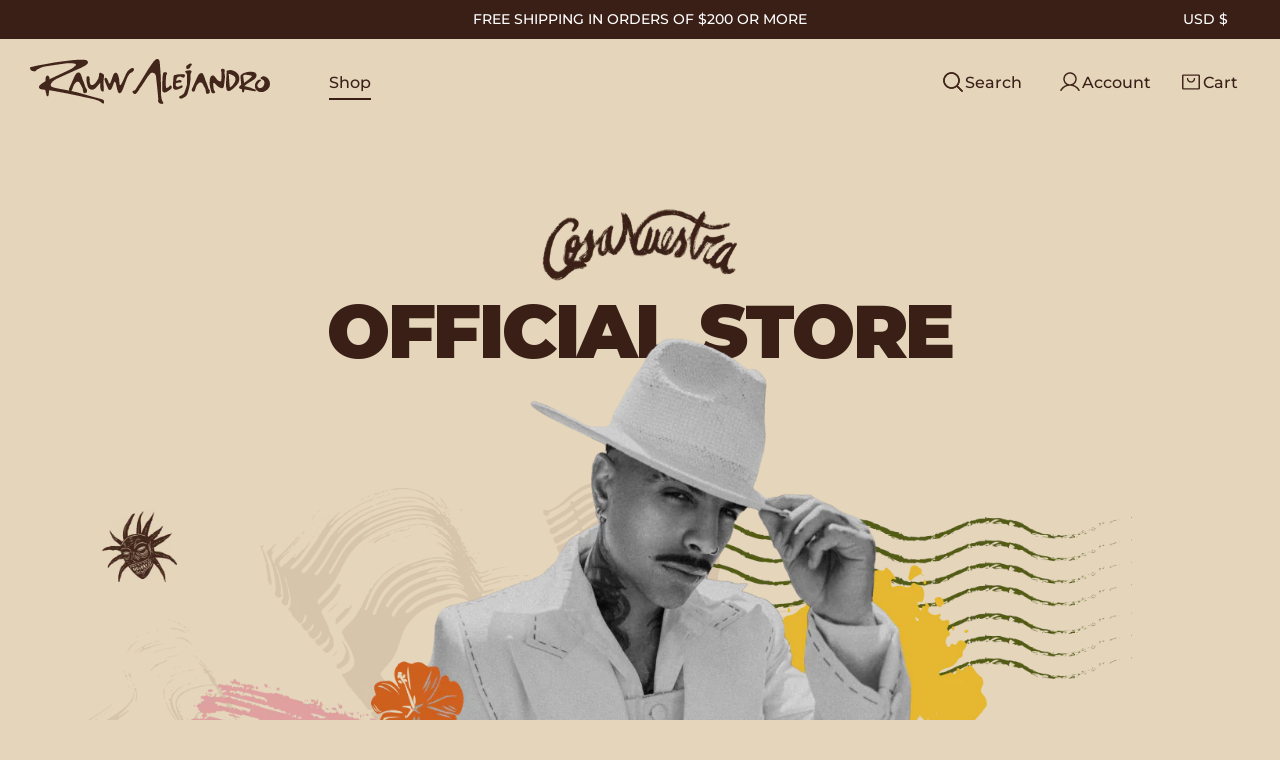

--- FILE ---
content_type: text/html; charset=utf-8
request_url: https://rauwalejandrostore.com/
body_size: 37266
content:
<!DOCTYPE html>
<html lang="en" fontify-lang="en">
<head>

	<!-- Added by AVADA SEO Suite -->
	








	<!-- /Added by AVADA SEO Suite -->
  <!-- Symmetry 5.0.1 -->

  <meta charset="utf-8" />
<meta name="viewport" content="width=device-width,initial-scale=1.0" />
<meta http-equiv="X-UA-Compatible" content="IE=edge">

<link rel="preconnect" href="https://cdn.shopify.com" crossorigin>
<link rel="preconnect" href="https://fonts.shopify.com" crossorigin>
<link rel="preconnect" href="https://monorail-edge.shopifysvc.com"><link rel="preload" as="font" href="//rauwalejandrostore.com/cdn/fonts/montserrat/montserrat_n4.81949fa0ac9fd2021e16436151e8eaa539321637.woff2" type="font/woff2" crossorigin><link rel="preload" as="font" href="//rauwalejandrostore.com/cdn/fonts/montserrat/montserrat_n7.3c434e22befd5c18a6b4afadb1e3d77c128c7939.woff2" type="font/woff2" crossorigin><link rel="preload" as="font" href="//rauwalejandrostore.com/cdn/fonts/montserrat/montserrat_i4.5a4ea298b4789e064f62a29aafc18d41f09ae59b.woff2" type="font/woff2" crossorigin><link rel="preload" as="font" href="//rauwalejandrostore.com/cdn/fonts/montserrat/montserrat_i7.a0d4a463df4f146567d871890ffb3c80408e7732.woff2" type="font/woff2" crossorigin><link rel="preload" as="font" href="//rauwalejandrostore.com/cdn/fonts/montserrat/montserrat_n4.81949fa0ac9fd2021e16436151e8eaa539321637.woff2" type="font/woff2" crossorigin><link rel="preload" as="font" href="//rauwalejandrostore.com/cdn/fonts/montserrat/montserrat_n4.81949fa0ac9fd2021e16436151e8eaa539321637.woff2" type="font/woff2" crossorigin><link rel="preload" as="font" href="//rauwalejandrostore.com/cdn/fonts/montserrat/montserrat_n4.81949fa0ac9fd2021e16436151e8eaa539321637.woff2" type="font/woff2" crossorigin><link rel="preload" href="//rauwalejandrostore.com/cdn/shop/t/10/assets/vendor.js?v=93785879233572968171762530889" as="script">
<link rel="preload" href="//rauwalejandrostore.com/cdn/shop/t/10/assets/theme.js?v=47646275421471469561762530889" as="script"><link rel="canonical" href="https://rauwalejandrostore.com/" /><link rel="shortcut icon" href="//rauwalejandrostore.com/cdn/shop/files/favicon.png?v=1738436342" type="image/png" /><meta name="description" content="Shop exclusive merch from the Official Rauw Alejandro Store, Hoodies, tees, accessories, and more.">
  <meta name="theme-color" content="#1a1a1a">

  <title>
    Rauw Alejandro Store
  </title>

  <meta property="og:site_name" content="Rauw Alejandro Store">
<meta property="og:url" content="https://rauwalejandrostore.com/">
<meta property="og:title" content="Rauw Alejandro Store">
<meta property="og:type" content="website">
<meta property="og:description" content="Shop exclusive merch from the Official Rauw Alejandro Store, Hoodies, tees, accessories, and more."><meta property="og:image" content="http://rauwalejandrostore.com/cdn/shop/files/Social_image_1200x1200.png?v=1757598902">
  <meta property="og:image:secure_url" content="https://rauwalejandrostore.com/cdn/shop/files/Social_image_1200x1200.png?v=1757598902">
  <meta property="og:image:width" content="1200">
  <meta property="og:image:height" content="628"><meta name="twitter:site" content="@rauwalejandro"><meta name="twitter:card" content="summary_large_image">
<meta name="twitter:title" content="Rauw Alejandro Store">
<meta name="twitter:description" content="Shop exclusive merch from the Official Rauw Alejandro Store, Hoodies, tees, accessories, and more.">


  <link href="//rauwalejandrostore.com/cdn/shop/t/10/assets/styles.css?v=135006571123225695671767101400" rel="stylesheet" type="text/css" media="all" />

  <script>
    window.theme = window.theme || {};
    theme.money_format = "${{amount}}";
    theme.strings = {
      previous: "Previous",
      next: "Next",
      addressError: "Error looking up that address",
      addressNoResults: "No results for that address",
      addressQueryLimit: "You have exceeded the Google API usage limit. Consider upgrading to a \u003ca href=\"https:\/\/developers.google.com\/maps\/premium\/usage-limits\"\u003ePremium Plan\u003c\/a\u003e.",
      authError: "There was a problem authenticating your Google Maps API Key.",
      icon_labels_left: "Left",
      icon_labels_right: "Right",
      icon_labels_down: "Down",
      icon_labels_close: "Close",
      icon_labels_plus: "Plus",
      cart_terms_confirmation: "You must agree to the terms and conditions before continuing.",
      products_listing_from: "From",
      layout_live_search_see_all: "See all results",
      products_product_add_to_cart: "Add to Cart",
      products_variant_no_stock: "Sold out",
      products_variant_non_existent: "Unavailable",
      onlyXLeft: "[[ quantity ]] in stock",
      products_product_unit_price_separator: " \/ ",
      general_navigation_menu_toggle_aria_label: "Toggle menu",
      general_accessibility_labels_close: "Close",
      products_added_notification_title: "Just added",
      products_added_notification_item: "Item",
      products_added_notification_unit_price: "Item price",
      products_added_notification_quantity: "Qty",
      products_added_notification_total_price: "Total price",
      products_added_notification_shipping_note: "Excl. shipping",
      products_added_notification_keep_shopping: "Keep Shopping",
      products_added_notification_cart: "Cart",
      products_product_adding_to_cart: "Adding",
      products_product_added_to_cart: "Added to cart",
      products_product_unit_price_separator: " \/ ",
      products_added_notification_subtotal: "Subtotal",
      products_labels_sold_out: "Sold Out",
      products_labels_sale: "Sale",
      products_labels_percent_reduction: "[[ amount ]]% off",
      products_labels_value_reduction_html: "[[ amount ]] off",
      products_product_preorder: "Pre-order",
      general_quick_search_pages: "Pages",
      general_quick_search_no_results: "Sorry, we couldn\u0026#39;t find any results",
      collections_general_see_all_subcollections: "See all..."
    };
    theme.routes = {
      search_url: '/search',
      cart_url: '/cart',
      cart_add_url: '/cart/add',
      cart_change_url: '/cart/change'
    };
    theme.settings = {
      cart_type: "drawer",
      quickbuy_style: "button"
    };
    document.documentElement.classList.add('js');
  </script>

  <script>window.performance && window.performance.mark && window.performance.mark('shopify.content_for_header.start');</script><meta name="facebook-domain-verification" content="pjyk7idsgy2gfcas6y4y9i3szv4agr">
<meta name="google-site-verification" content="vqvF3I5nCQlHmVSQJkSggj5M3uOD5JzPuHmPcFM8UAM">
<meta id="shopify-digital-wallet" name="shopify-digital-wallet" content="/60263661759/digital_wallets/dialog">
<meta name="shopify-checkout-api-token" content="d3710e941824c1db6e808262e618b4ec">
<script async="async" src="/checkouts/internal/preloads.js?locale=en-US"></script>
<link rel="preconnect" href="https://shop.app" crossorigin="anonymous">
<script async="async" src="https://shop.app/checkouts/internal/preloads.js?locale=en-US&shop_id=60263661759" crossorigin="anonymous"></script>
<script id="apple-pay-shop-capabilities" type="application/json">{"shopId":60263661759,"countryCode":"US","currencyCode":"USD","merchantCapabilities":["supports3DS"],"merchantId":"gid:\/\/shopify\/Shop\/60263661759","merchantName":"Rauw Alejandro Store","requiredBillingContactFields":["postalAddress","email","phone"],"requiredShippingContactFields":["postalAddress","email","phone"],"shippingType":"shipping","supportedNetworks":["visa","masterCard","amex","discover","elo","jcb"],"total":{"type":"pending","label":"Rauw Alejandro Store","amount":"1.00"},"shopifyPaymentsEnabled":true,"supportsSubscriptions":true}</script>
<script id="shopify-features" type="application/json">{"accessToken":"d3710e941824c1db6e808262e618b4ec","betas":["rich-media-storefront-analytics"],"domain":"rauwalejandrostore.com","predictiveSearch":true,"shopId":60263661759,"locale":"en"}</script>
<script>var Shopify = Shopify || {};
Shopify.shop = "rauwalejandrostore.myshopify.com";
Shopify.locale = "en";
Shopify.currency = {"active":"USD","rate":"1.0"};
Shopify.country = "US";
Shopify.theme = {"name":"Diseño Capítulo 0 - v2","id":146973491391,"schema_name":"Symmetry","schema_version":"5.0.1","theme_store_id":568,"role":"main"};
Shopify.theme.handle = "null";
Shopify.theme.style = {"id":null,"handle":null};
Shopify.cdnHost = "rauwalejandrostore.com/cdn";
Shopify.routes = Shopify.routes || {};
Shopify.routes.root = "/";</script>
<script type="module">!function(o){(o.Shopify=o.Shopify||{}).modules=!0}(window);</script>
<script>!function(o){function n(){var o=[];function n(){o.push(Array.prototype.slice.apply(arguments))}return n.q=o,n}var t=o.Shopify=o.Shopify||{};t.loadFeatures=n(),t.autoloadFeatures=n()}(window);</script>
<script>
  window.ShopifyPay = window.ShopifyPay || {};
  window.ShopifyPay.apiHost = "shop.app\/pay";
  window.ShopifyPay.redirectState = null;
</script>
<script id="shop-js-analytics" type="application/json">{"pageType":"index"}</script>
<script defer="defer" async type="module" src="//rauwalejandrostore.com/cdn/shopifycloud/shop-js/modules/v2/client.init-shop-cart-sync_BT-GjEfc.en.esm.js"></script>
<script defer="defer" async type="module" src="//rauwalejandrostore.com/cdn/shopifycloud/shop-js/modules/v2/chunk.common_D58fp_Oc.esm.js"></script>
<script defer="defer" async type="module" src="//rauwalejandrostore.com/cdn/shopifycloud/shop-js/modules/v2/chunk.modal_xMitdFEc.esm.js"></script>
<script type="module">
  await import("//rauwalejandrostore.com/cdn/shopifycloud/shop-js/modules/v2/client.init-shop-cart-sync_BT-GjEfc.en.esm.js");
await import("//rauwalejandrostore.com/cdn/shopifycloud/shop-js/modules/v2/chunk.common_D58fp_Oc.esm.js");
await import("//rauwalejandrostore.com/cdn/shopifycloud/shop-js/modules/v2/chunk.modal_xMitdFEc.esm.js");

  window.Shopify.SignInWithShop?.initShopCartSync?.({"fedCMEnabled":true,"windoidEnabled":true});

</script>
<script>
  window.Shopify = window.Shopify || {};
  if (!window.Shopify.featureAssets) window.Shopify.featureAssets = {};
  window.Shopify.featureAssets['shop-js'] = {"shop-cart-sync":["modules/v2/client.shop-cart-sync_DZOKe7Ll.en.esm.js","modules/v2/chunk.common_D58fp_Oc.esm.js","modules/v2/chunk.modal_xMitdFEc.esm.js"],"init-fed-cm":["modules/v2/client.init-fed-cm_B6oLuCjv.en.esm.js","modules/v2/chunk.common_D58fp_Oc.esm.js","modules/v2/chunk.modal_xMitdFEc.esm.js"],"shop-cash-offers":["modules/v2/client.shop-cash-offers_D2sdYoxE.en.esm.js","modules/v2/chunk.common_D58fp_Oc.esm.js","modules/v2/chunk.modal_xMitdFEc.esm.js"],"shop-login-button":["modules/v2/client.shop-login-button_QeVjl5Y3.en.esm.js","modules/v2/chunk.common_D58fp_Oc.esm.js","modules/v2/chunk.modal_xMitdFEc.esm.js"],"pay-button":["modules/v2/client.pay-button_DXTOsIq6.en.esm.js","modules/v2/chunk.common_D58fp_Oc.esm.js","modules/v2/chunk.modal_xMitdFEc.esm.js"],"shop-button":["modules/v2/client.shop-button_DQZHx9pm.en.esm.js","modules/v2/chunk.common_D58fp_Oc.esm.js","modules/v2/chunk.modal_xMitdFEc.esm.js"],"avatar":["modules/v2/client.avatar_BTnouDA3.en.esm.js"],"init-windoid":["modules/v2/client.init-windoid_CR1B-cfM.en.esm.js","modules/v2/chunk.common_D58fp_Oc.esm.js","modules/v2/chunk.modal_xMitdFEc.esm.js"],"init-shop-for-new-customer-accounts":["modules/v2/client.init-shop-for-new-customer-accounts_C_vY_xzh.en.esm.js","modules/v2/client.shop-login-button_QeVjl5Y3.en.esm.js","modules/v2/chunk.common_D58fp_Oc.esm.js","modules/v2/chunk.modal_xMitdFEc.esm.js"],"init-shop-email-lookup-coordinator":["modules/v2/client.init-shop-email-lookup-coordinator_BI7n9ZSv.en.esm.js","modules/v2/chunk.common_D58fp_Oc.esm.js","modules/v2/chunk.modal_xMitdFEc.esm.js"],"init-shop-cart-sync":["modules/v2/client.init-shop-cart-sync_BT-GjEfc.en.esm.js","modules/v2/chunk.common_D58fp_Oc.esm.js","modules/v2/chunk.modal_xMitdFEc.esm.js"],"shop-toast-manager":["modules/v2/client.shop-toast-manager_DiYdP3xc.en.esm.js","modules/v2/chunk.common_D58fp_Oc.esm.js","modules/v2/chunk.modal_xMitdFEc.esm.js"],"init-customer-accounts":["modules/v2/client.init-customer-accounts_D9ZNqS-Q.en.esm.js","modules/v2/client.shop-login-button_QeVjl5Y3.en.esm.js","modules/v2/chunk.common_D58fp_Oc.esm.js","modules/v2/chunk.modal_xMitdFEc.esm.js"],"init-customer-accounts-sign-up":["modules/v2/client.init-customer-accounts-sign-up_iGw4briv.en.esm.js","modules/v2/client.shop-login-button_QeVjl5Y3.en.esm.js","modules/v2/chunk.common_D58fp_Oc.esm.js","modules/v2/chunk.modal_xMitdFEc.esm.js"],"shop-follow-button":["modules/v2/client.shop-follow-button_CqMgW2wH.en.esm.js","modules/v2/chunk.common_D58fp_Oc.esm.js","modules/v2/chunk.modal_xMitdFEc.esm.js"],"checkout-modal":["modules/v2/client.checkout-modal_xHeaAweL.en.esm.js","modules/v2/chunk.common_D58fp_Oc.esm.js","modules/v2/chunk.modal_xMitdFEc.esm.js"],"shop-login":["modules/v2/client.shop-login_D91U-Q7h.en.esm.js","modules/v2/chunk.common_D58fp_Oc.esm.js","modules/v2/chunk.modal_xMitdFEc.esm.js"],"lead-capture":["modules/v2/client.lead-capture_BJmE1dJe.en.esm.js","modules/v2/chunk.common_D58fp_Oc.esm.js","modules/v2/chunk.modal_xMitdFEc.esm.js"],"payment-terms":["modules/v2/client.payment-terms_Ci9AEqFq.en.esm.js","modules/v2/chunk.common_D58fp_Oc.esm.js","modules/v2/chunk.modal_xMitdFEc.esm.js"]};
</script>
<script>(function() {
  var isLoaded = false;
  function asyncLoad() {
    if (isLoaded) return;
    isLoaded = true;
    var urls = ["https:\/\/cdn.shopify.com\/s\/files\/1\/0602\/6366\/1759\/t\/3\/assets\/globo.formbuilder.init.js?v=1634918708\u0026shop=rauwalejandrostore.myshopify.com","https:\/\/chimpstatic.com\/mcjs-connected\/js\/users\/5371d6e2c8b4b6234789b73e8\/e208e766cf188024d3287d765.js?shop=rauwalejandrostore.myshopify.com","https:\/\/intg.snapchat.com\/shopify\/shopify-scevent.js?id=a2329f05-b30e-4a8e-baf5-aac8784f2d1a\u0026shop=rauwalejandrostore.myshopify.com","https:\/\/seo.apps.avada.io\/scripttag\/avada-seo-installed.js?shop=rauwalejandrostore.myshopify.com"];
    for (var i = 0; i < urls.length; i++) {
      var s = document.createElement('script');
      s.type = 'text/javascript';
      s.async = true;
      s.src = urls[i];
      var x = document.getElementsByTagName('script')[0];
      x.parentNode.insertBefore(s, x);
    }
  };
  if(window.attachEvent) {
    window.attachEvent('onload', asyncLoad);
  } else {
    window.addEventListener('load', asyncLoad, false);
  }
})();</script>
<script id="__st">var __st={"a":60263661759,"offset":-18000,"reqid":"43ace7f3-9c37-4008-9a9e-5be3704b27a2-1769326229","pageurl":"rauwalejandrostore.com\/","u":"48539f8d3489","p":"home"};</script>
<script>window.ShopifyPaypalV4VisibilityTracking = true;</script>
<script id="captcha-bootstrap">!function(){'use strict';const t='contact',e='account',n='new_comment',o=[[t,t],['blogs',n],['comments',n],[t,'customer']],c=[[e,'customer_login'],[e,'guest_login'],[e,'recover_customer_password'],[e,'create_customer']],r=t=>t.map((([t,e])=>`form[action*='/${t}']:not([data-nocaptcha='true']) input[name='form_type'][value='${e}']`)).join(','),a=t=>()=>t?[...document.querySelectorAll(t)].map((t=>t.form)):[];function s(){const t=[...o],e=r(t);return a(e)}const i='password',u='form_key',d=['recaptcha-v3-token','g-recaptcha-response','h-captcha-response',i],f=()=>{try{return window.sessionStorage}catch{return}},m='__shopify_v',_=t=>t.elements[u];function p(t,e,n=!1){try{const o=window.sessionStorage,c=JSON.parse(o.getItem(e)),{data:r}=function(t){const{data:e,action:n}=t;return t[m]||n?{data:e,action:n}:{data:t,action:n}}(c);for(const[e,n]of Object.entries(r))t.elements[e]&&(t.elements[e].value=n);n&&o.removeItem(e)}catch(o){console.error('form repopulation failed',{error:o})}}const l='form_type',E='cptcha';function T(t){t.dataset[E]=!0}const w=window,h=w.document,L='Shopify',v='ce_forms',y='captcha';let A=!1;((t,e)=>{const n=(g='f06e6c50-85a8-45c8-87d0-21a2b65856fe',I='https://cdn.shopify.com/shopifycloud/storefront-forms-hcaptcha/ce_storefront_forms_captcha_hcaptcha.v1.5.2.iife.js',D={infoText:'Protected by hCaptcha',privacyText:'Privacy',termsText:'Terms'},(t,e,n)=>{const o=w[L][v],c=o.bindForm;if(c)return c(t,g,e,D).then(n);var r;o.q.push([[t,g,e,D],n]),r=I,A||(h.body.append(Object.assign(h.createElement('script'),{id:'captcha-provider',async:!0,src:r})),A=!0)});var g,I,D;w[L]=w[L]||{},w[L][v]=w[L][v]||{},w[L][v].q=[],w[L][y]=w[L][y]||{},w[L][y].protect=function(t,e){n(t,void 0,e),T(t)},Object.freeze(w[L][y]),function(t,e,n,w,h,L){const[v,y,A,g]=function(t,e,n){const i=e?o:[],u=t?c:[],d=[...i,...u],f=r(d),m=r(i),_=r(d.filter((([t,e])=>n.includes(e))));return[a(f),a(m),a(_),s()]}(w,h,L),I=t=>{const e=t.target;return e instanceof HTMLFormElement?e:e&&e.form},D=t=>v().includes(t);t.addEventListener('submit',(t=>{const e=I(t);if(!e)return;const n=D(e)&&!e.dataset.hcaptchaBound&&!e.dataset.recaptchaBound,o=_(e),c=g().includes(e)&&(!o||!o.value);(n||c)&&t.preventDefault(),c&&!n&&(function(t){try{if(!f())return;!function(t){const e=f();if(!e)return;const n=_(t);if(!n)return;const o=n.value;o&&e.removeItem(o)}(t);const e=Array.from(Array(32),(()=>Math.random().toString(36)[2])).join('');!function(t,e){_(t)||t.append(Object.assign(document.createElement('input'),{type:'hidden',name:u})),t.elements[u].value=e}(t,e),function(t,e){const n=f();if(!n)return;const o=[...t.querySelectorAll(`input[type='${i}']`)].map((({name:t})=>t)),c=[...d,...o],r={};for(const[a,s]of new FormData(t).entries())c.includes(a)||(r[a]=s);n.setItem(e,JSON.stringify({[m]:1,action:t.action,data:r}))}(t,e)}catch(e){console.error('failed to persist form',e)}}(e),e.submit())}));const S=(t,e)=>{t&&!t.dataset[E]&&(n(t,e.some((e=>e===t))),T(t))};for(const o of['focusin','change'])t.addEventListener(o,(t=>{const e=I(t);D(e)&&S(e,y())}));const B=e.get('form_key'),M=e.get(l),P=B&&M;t.addEventListener('DOMContentLoaded',(()=>{const t=y();if(P)for(const e of t)e.elements[l].value===M&&p(e,B);[...new Set([...A(),...v().filter((t=>'true'===t.dataset.shopifyCaptcha))])].forEach((e=>S(e,t)))}))}(h,new URLSearchParams(w.location.search),n,t,e,['guest_login'])})(!0,!0)}();</script>
<script integrity="sha256-4kQ18oKyAcykRKYeNunJcIwy7WH5gtpwJnB7kiuLZ1E=" data-source-attribution="shopify.loadfeatures" defer="defer" src="//rauwalejandrostore.com/cdn/shopifycloud/storefront/assets/storefront/load_feature-a0a9edcb.js" crossorigin="anonymous"></script>
<script crossorigin="anonymous" defer="defer" src="//rauwalejandrostore.com/cdn/shopifycloud/storefront/assets/shopify_pay/storefront-65b4c6d7.js?v=20250812"></script>
<script data-source-attribution="shopify.dynamic_checkout.dynamic.init">var Shopify=Shopify||{};Shopify.PaymentButton=Shopify.PaymentButton||{isStorefrontPortableWallets:!0,init:function(){window.Shopify.PaymentButton.init=function(){};var t=document.createElement("script");t.src="https://rauwalejandrostore.com/cdn/shopifycloud/portable-wallets/latest/portable-wallets.en.js",t.type="module",document.head.appendChild(t)}};
</script>
<script data-source-attribution="shopify.dynamic_checkout.buyer_consent">
  function portableWalletsHideBuyerConsent(e){var t=document.getElementById("shopify-buyer-consent"),n=document.getElementById("shopify-subscription-policy-button");t&&n&&(t.classList.add("hidden"),t.setAttribute("aria-hidden","true"),n.removeEventListener("click",e))}function portableWalletsShowBuyerConsent(e){var t=document.getElementById("shopify-buyer-consent"),n=document.getElementById("shopify-subscription-policy-button");t&&n&&(t.classList.remove("hidden"),t.removeAttribute("aria-hidden"),n.addEventListener("click",e))}window.Shopify?.PaymentButton&&(window.Shopify.PaymentButton.hideBuyerConsent=portableWalletsHideBuyerConsent,window.Shopify.PaymentButton.showBuyerConsent=portableWalletsShowBuyerConsent);
</script>
<script data-source-attribution="shopify.dynamic_checkout.cart.bootstrap">document.addEventListener("DOMContentLoaded",(function(){function t(){return document.querySelector("shopify-accelerated-checkout-cart, shopify-accelerated-checkout")}if(t())Shopify.PaymentButton.init();else{new MutationObserver((function(e,n){t()&&(Shopify.PaymentButton.init(),n.disconnect())})).observe(document.body,{childList:!0,subtree:!0})}}));
</script>
<link id="shopify-accelerated-checkout-styles" rel="stylesheet" media="screen" href="https://rauwalejandrostore.com/cdn/shopifycloud/portable-wallets/latest/accelerated-checkout-backwards-compat.css" crossorigin="anonymous">
<style id="shopify-accelerated-checkout-cart">
        #shopify-buyer-consent {
  margin-top: 1em;
  display: inline-block;
  width: 100%;
}

#shopify-buyer-consent.hidden {
  display: none;
}

#shopify-subscription-policy-button {
  background: none;
  border: none;
  padding: 0;
  text-decoration: underline;
  font-size: inherit;
  cursor: pointer;
}

#shopify-subscription-policy-button::before {
  box-shadow: none;
}

      </style>

<script>window.performance && window.performance.mark && window.performance.mark('shopify.content_for_header.end');</script> 
 <style type="text/css" id="nitro-fontify" >
	/** {"overwrite":true,"mobile":true,"desktop":true,"stylesheet":null,"languages":[]}**/
							@media  only screen and (min-width: 970px) {
				@font-face {
					font-family: 'MADE Outer Sans Thin PERSONAL USE';
					src: url(https://cdn.shopify.com/s/files/1/2800/8456/t/7/assets/rauwalejandrostore-made-outer-sans-thin-personal-use.otf?v=1634605368);
				}
				body,p,blockquote,li,a,*:not(.fa):not([class*="pe-"]):not(.lni){
					font-family: 'MADE Outer Sans Thin PERSONAL USE' !important;
					
					
					/** 5 **/
				}
			}
		 
					@media  only screen and (max-width: 970px) {
				@font-face {
					font-family: 'MADE Outer Sans Thin PERSONAL USE';
					src: url(https://cdn.shopify.com/s/files/1/2800/8456/t/7/assets/rauwalejandrostore-made-outer-sans-thin-personal-use.otf?v=1634605368);
				}
				body,p,blockquote,li,a,*:not(.fa):not([class*="pe-"]):not(.lni){
					font-family: 'MADE Outer Sans Thin PERSONAL USE' !important;
					
					/** 4 **/
				}
			}
		 
		 
		
		/** {"overwrite":true,"mobile":true,"desktop":true,"stylesheet":"font-size:28px;","languages":[]}**/
							@media  only screen and (min-width: 970px) {
				@font-face {
					font-family: 'MADE Outer Sans Medium PERSONAL USE';
					src: url(https://cdn.shopify.com/s/files/1/2800/8456/t/7/assets/rauwalejandrostore-made-outer-sans-medium-personal-use.otf?v=1634606386);
				}
				.container .align-center.spaced-column .majortitle.in-content.h1-style ,.product-form.theme-init .title-row .title{
					font-family: 'MADE Outer Sans Medium PERSONAL USE' !important;
					font-size:28px;
					
					/** 5 **/
				}
			}
		 
					@media  only screen and (max-width: 970px) {
				@font-face {
					font-family: 'MADE Outer Sans Medium PERSONAL USE';
					src: url(https://cdn.shopify.com/s/files/1/2800/8456/t/7/assets/rauwalejandrostore-made-outer-sans-medium-personal-use.otf?v=1634606386);
				}
				.container .align-center.spaced-column .majortitle.in-content.h1-style ,.product-form.theme-init .title-row .title{
					font-family: 'MADE Outer Sans Medium PERSONAL USE' !important;
					font-size:28px;
					/** 4 **/
				}
			}
		 
		 
		
	</style>


<script>
	var Globo = Globo || {};
    var globoFormbuilderRecaptchaInit = function(){};
    Globo.FormBuilder = Globo.FormBuilder || {};
    Globo.FormBuilder.url = "https://form.globosoftware.net";
    Globo.FormBuilder.shop = {
        settings : {
            reCaptcha : {
                siteKey : ''
            },
            hideWaterMark : false,
            encryptionFormId : true,
            copyright: 'Powered by Globo <a href="https://apps.shopify.com/form-builder-contact-form" target="_blank">Contact Form</a>'
        },
        pricing:{
            features:{
                fileUpload : 2,
                removeCopyright : false,
                bulkOrderForm: false,
                cartForm: false,
            }
        },
        configuration: {
            money_format:  "${{amount}}"
        },
        encryption_form_id : true
    };
    Globo.FormBuilder.forms = [];

    
    Globo.FormBuilder.page = {
        title : document.title,
        href : window.location.href,
        type: "index"
    };
    Globo.FormBuilder.assetFormUrls = [];
            Globo.FormBuilder.assetFormUrls[62073] = "//rauwalejandrostore.com/cdn/shop/t/10/assets/globo.formbuilder.data.62073.js?v=30002118029883986651762530889";
            
</script>

<link rel="preload" href="//rauwalejandrostore.com/cdn/shop/t/10/assets/globo.formbuilder.css?v=30470865796797825451762530889" as="style" onload="this.onload=null;this.rel='stylesheet'">
<noscript><link rel="stylesheet" href="//rauwalejandrostore.com/cdn/shop/t/10/assets/globo.formbuilder.css?v=30470865796797825451762530889"></noscript>


<script>
    Globo.FormBuilder.__webpack_public_path__ = "//rauwalejandrostore.com/cdn/shop/t/10/assets/"
</script>
<script src="//rauwalejandrostore.com/cdn/shop/t/10/assets/globo.formbuilder.index.js?v=104759081911158387851762530889" defer></script>


  <!-- Anton font
<link href="https://fonts.googleapis.com/css2?family=Anton&display=swap" rel="stylesheet">  -->

<link href="//rauwalejandrostore.com/cdn/shop/t/10/assets/custom.css?v=144134930664185983951762532811" rel="stylesheet" type="text/css" media="all" />

<link rel="preconnect" href="https://fonts.googleapis.com">
<link rel="preconnect" href="https://fonts.gstatic.com" crossorigin>
<link href="https://fonts.googleapis.com/css2?family=Jura:wght@300..700&family=Montserrat:ital,wght@0,100..900;1,100..900&family=Poiret+One&display=swap" rel="stylesheet">

<script src="https://cdn.shopify.com/extensions/019a4bd6-5189-7b1b-88e6-ae4214511ca1/vite-vue3-typescript-eslint-prettier-32/assets/main.js" type="text/javascript" defer="defer"></script>
<script src="https://cdn.shopify.com/extensions/019b2bc2-7c0d-7198-aeaf-7b3a5c26820c/web-pixel-extension-320/assets/embede.js" type="text/javascript" defer="defer"></script>
<link href="https://monorail-edge.shopifysvc.com" rel="dns-prefetch">
<script>(function(){if ("sendBeacon" in navigator && "performance" in window) {try {var session_token_from_headers = performance.getEntriesByType('navigation')[0].serverTiming.find(x => x.name == '_s').description;} catch {var session_token_from_headers = undefined;}var session_cookie_matches = document.cookie.match(/_shopify_s=([^;]*)/);var session_token_from_cookie = session_cookie_matches && session_cookie_matches.length === 2 ? session_cookie_matches[1] : "";var session_token = session_token_from_headers || session_token_from_cookie || "";function handle_abandonment_event(e) {var entries = performance.getEntries().filter(function(entry) {return /monorail-edge.shopifysvc.com/.test(entry.name);});if (!window.abandonment_tracked && entries.length === 0) {window.abandonment_tracked = true;var currentMs = Date.now();var navigation_start = performance.timing.navigationStart;var payload = {shop_id: 60263661759,url: window.location.href,navigation_start,duration: currentMs - navigation_start,session_token,page_type: "index"};window.navigator.sendBeacon("https://monorail-edge.shopifysvc.com/v1/produce", JSON.stringify({schema_id: "online_store_buyer_site_abandonment/1.1",payload: payload,metadata: {event_created_at_ms: currentMs,event_sent_at_ms: currentMs}}));}}window.addEventListener('pagehide', handle_abandonment_event);}}());</script>
<script id="web-pixels-manager-setup">(function e(e,d,r,n,o){if(void 0===o&&(o={}),!Boolean(null===(a=null===(i=window.Shopify)||void 0===i?void 0:i.analytics)||void 0===a?void 0:a.replayQueue)){var i,a;window.Shopify=window.Shopify||{};var t=window.Shopify;t.analytics=t.analytics||{};var s=t.analytics;s.replayQueue=[],s.publish=function(e,d,r){return s.replayQueue.push([e,d,r]),!0};try{self.performance.mark("wpm:start")}catch(e){}var l=function(){var e={modern:/Edge?\/(1{2}[4-9]|1[2-9]\d|[2-9]\d{2}|\d{4,})\.\d+(\.\d+|)|Firefox\/(1{2}[4-9]|1[2-9]\d|[2-9]\d{2}|\d{4,})\.\d+(\.\d+|)|Chrom(ium|e)\/(9{2}|\d{3,})\.\d+(\.\d+|)|(Maci|X1{2}).+ Version\/(15\.\d+|(1[6-9]|[2-9]\d|\d{3,})\.\d+)([,.]\d+|)( \(\w+\)|)( Mobile\/\w+|) Safari\/|Chrome.+OPR\/(9{2}|\d{3,})\.\d+\.\d+|(CPU[ +]OS|iPhone[ +]OS|CPU[ +]iPhone|CPU IPhone OS|CPU iPad OS)[ +]+(15[._]\d+|(1[6-9]|[2-9]\d|\d{3,})[._]\d+)([._]\d+|)|Android:?[ /-](13[3-9]|1[4-9]\d|[2-9]\d{2}|\d{4,})(\.\d+|)(\.\d+|)|Android.+Firefox\/(13[5-9]|1[4-9]\d|[2-9]\d{2}|\d{4,})\.\d+(\.\d+|)|Android.+Chrom(ium|e)\/(13[3-9]|1[4-9]\d|[2-9]\d{2}|\d{4,})\.\d+(\.\d+|)|SamsungBrowser\/([2-9]\d|\d{3,})\.\d+/,legacy:/Edge?\/(1[6-9]|[2-9]\d|\d{3,})\.\d+(\.\d+|)|Firefox\/(5[4-9]|[6-9]\d|\d{3,})\.\d+(\.\d+|)|Chrom(ium|e)\/(5[1-9]|[6-9]\d|\d{3,})\.\d+(\.\d+|)([\d.]+$|.*Safari\/(?![\d.]+ Edge\/[\d.]+$))|(Maci|X1{2}).+ Version\/(10\.\d+|(1[1-9]|[2-9]\d|\d{3,})\.\d+)([,.]\d+|)( \(\w+\)|)( Mobile\/\w+|) Safari\/|Chrome.+OPR\/(3[89]|[4-9]\d|\d{3,})\.\d+\.\d+|(CPU[ +]OS|iPhone[ +]OS|CPU[ +]iPhone|CPU IPhone OS|CPU iPad OS)[ +]+(10[._]\d+|(1[1-9]|[2-9]\d|\d{3,})[._]\d+)([._]\d+|)|Android:?[ /-](13[3-9]|1[4-9]\d|[2-9]\d{2}|\d{4,})(\.\d+|)(\.\d+|)|Mobile Safari.+OPR\/([89]\d|\d{3,})\.\d+\.\d+|Android.+Firefox\/(13[5-9]|1[4-9]\d|[2-9]\d{2}|\d{4,})\.\d+(\.\d+|)|Android.+Chrom(ium|e)\/(13[3-9]|1[4-9]\d|[2-9]\d{2}|\d{4,})\.\d+(\.\d+|)|Android.+(UC? ?Browser|UCWEB|U3)[ /]?(15\.([5-9]|\d{2,})|(1[6-9]|[2-9]\d|\d{3,})\.\d+)\.\d+|SamsungBrowser\/(5\.\d+|([6-9]|\d{2,})\.\d+)|Android.+MQ{2}Browser\/(14(\.(9|\d{2,})|)|(1[5-9]|[2-9]\d|\d{3,})(\.\d+|))(\.\d+|)|K[Aa][Ii]OS\/(3\.\d+|([4-9]|\d{2,})\.\d+)(\.\d+|)/},d=e.modern,r=e.legacy,n=navigator.userAgent;return n.match(d)?"modern":n.match(r)?"legacy":"unknown"}(),u="modern"===l?"modern":"legacy",c=(null!=n?n:{modern:"",legacy:""})[u],f=function(e){return[e.baseUrl,"/wpm","/b",e.hashVersion,"modern"===e.buildTarget?"m":"l",".js"].join("")}({baseUrl:d,hashVersion:r,buildTarget:u}),m=function(e){var d=e.version,r=e.bundleTarget,n=e.surface,o=e.pageUrl,i=e.monorailEndpoint;return{emit:function(e){var a=e.status,t=e.errorMsg,s=(new Date).getTime(),l=JSON.stringify({metadata:{event_sent_at_ms:s},events:[{schema_id:"web_pixels_manager_load/3.1",payload:{version:d,bundle_target:r,page_url:o,status:a,surface:n,error_msg:t},metadata:{event_created_at_ms:s}}]});if(!i)return console&&console.warn&&console.warn("[Web Pixels Manager] No Monorail endpoint provided, skipping logging."),!1;try{return self.navigator.sendBeacon.bind(self.navigator)(i,l)}catch(e){}var u=new XMLHttpRequest;try{return u.open("POST",i,!0),u.setRequestHeader("Content-Type","text/plain"),u.send(l),!0}catch(e){return console&&console.warn&&console.warn("[Web Pixels Manager] Got an unhandled error while logging to Monorail."),!1}}}}({version:r,bundleTarget:l,surface:e.surface,pageUrl:self.location.href,monorailEndpoint:e.monorailEndpoint});try{o.browserTarget=l,function(e){var d=e.src,r=e.async,n=void 0===r||r,o=e.onload,i=e.onerror,a=e.sri,t=e.scriptDataAttributes,s=void 0===t?{}:t,l=document.createElement("script"),u=document.querySelector("head"),c=document.querySelector("body");if(l.async=n,l.src=d,a&&(l.integrity=a,l.crossOrigin="anonymous"),s)for(var f in s)if(Object.prototype.hasOwnProperty.call(s,f))try{l.dataset[f]=s[f]}catch(e){}if(o&&l.addEventListener("load",o),i&&l.addEventListener("error",i),u)u.appendChild(l);else{if(!c)throw new Error("Did not find a head or body element to append the script");c.appendChild(l)}}({src:f,async:!0,onload:function(){if(!function(){var e,d;return Boolean(null===(d=null===(e=window.Shopify)||void 0===e?void 0:e.analytics)||void 0===d?void 0:d.initialized)}()){var d=window.webPixelsManager.init(e)||void 0;if(d){var r=window.Shopify.analytics;r.replayQueue.forEach((function(e){var r=e[0],n=e[1],o=e[2];d.publishCustomEvent(r,n,o)})),r.replayQueue=[],r.publish=d.publishCustomEvent,r.visitor=d.visitor,r.initialized=!0}}},onerror:function(){return m.emit({status:"failed",errorMsg:"".concat(f," has failed to load")})},sri:function(e){var d=/^sha384-[A-Za-z0-9+/=]+$/;return"string"==typeof e&&d.test(e)}(c)?c:"",scriptDataAttributes:o}),m.emit({status:"loading"})}catch(e){m.emit({status:"failed",errorMsg:(null==e?void 0:e.message)||"Unknown error"})}}})({shopId: 60263661759,storefrontBaseUrl: "https://rauwalejandrostore.com",extensionsBaseUrl: "https://extensions.shopifycdn.com/cdn/shopifycloud/web-pixels-manager",monorailEndpoint: "https://monorail-edge.shopifysvc.com/unstable/produce_batch",surface: "storefront-renderer",enabledBetaFlags: ["2dca8a86"],webPixelsConfigList: [{"id":"1382023359","configuration":"{\"config\":\"{\\\"google_tag_ids\\\":[\\\"GT-TBW2C6VW\\\"],\\\"target_country\\\":\\\"US\\\",\\\"gtag_events\\\":[{\\\"type\\\":\\\"view_item\\\",\\\"action_label\\\":\\\"MC-T3G9H9ZBCE\\\"},{\\\"type\\\":\\\"purchase\\\",\\\"action_label\\\":\\\"MC-T3G9H9ZBCE\\\"},{\\\"type\\\":\\\"page_view\\\",\\\"action_label\\\":\\\"MC-T3G9H9ZBCE\\\"}],\\\"enable_monitoring_mode\\\":false}\"}","eventPayloadVersion":"v1","runtimeContext":"OPEN","scriptVersion":"b2a88bafab3e21179ed38636efcd8a93","type":"APP","apiClientId":1780363,"privacyPurposes":[],"dataSharingAdjustments":{"protectedCustomerApprovalScopes":["read_customer_address","read_customer_email","read_customer_name","read_customer_personal_data","read_customer_phone"]}},{"id":"1153958079","configuration":"{\"pixelCode\":\"CSQAQ8RC77UE8UJ9ODU0\"}","eventPayloadVersion":"v1","runtimeContext":"STRICT","scriptVersion":"22e92c2ad45662f435e4801458fb78cc","type":"APP","apiClientId":4383523,"privacyPurposes":["ANALYTICS","MARKETING","SALE_OF_DATA"],"dataSharingAdjustments":{"protectedCustomerApprovalScopes":["read_customer_address","read_customer_email","read_customer_name","read_customer_personal_data","read_customer_phone"]}},{"id":"629244095","configuration":"{\"accountID\":\"24303\"}","eventPayloadVersion":"v1","runtimeContext":"STRICT","scriptVersion":"42598bb53f8482d37a4289d597769b77","type":"APP","apiClientId":34503065601,"privacyPurposes":["ANALYTICS","MARKETING","SALE_OF_DATA"],"dataSharingAdjustments":{"protectedCustomerApprovalScopes":["read_customer_address","read_customer_name","read_customer_personal_data"]}},{"id":"204210367","configuration":"{\"pixel_id\":\"1333965416989060\",\"pixel_type\":\"facebook_pixel\",\"metaapp_system_user_token\":\"-\"}","eventPayloadVersion":"v1","runtimeContext":"OPEN","scriptVersion":"ca16bc87fe92b6042fbaa3acc2fbdaa6","type":"APP","apiClientId":2329312,"privacyPurposes":["ANALYTICS","MARKETING","SALE_OF_DATA"],"dataSharingAdjustments":{"protectedCustomerApprovalScopes":["read_customer_address","read_customer_email","read_customer_name","read_customer_personal_data","read_customer_phone"]}},{"id":"shopify-app-pixel","configuration":"{}","eventPayloadVersion":"v1","runtimeContext":"STRICT","scriptVersion":"0450","apiClientId":"shopify-pixel","type":"APP","privacyPurposes":["ANALYTICS","MARKETING"]},{"id":"shopify-custom-pixel","eventPayloadVersion":"v1","runtimeContext":"LAX","scriptVersion":"0450","apiClientId":"shopify-pixel","type":"CUSTOM","privacyPurposes":["ANALYTICS","MARKETING"]}],isMerchantRequest: false,initData: {"shop":{"name":"Rauw Alejandro Store","paymentSettings":{"currencyCode":"USD"},"myshopifyDomain":"rauwalejandrostore.myshopify.com","countryCode":"US","storefrontUrl":"https:\/\/rauwalejandrostore.com"},"customer":null,"cart":null,"checkout":null,"productVariants":[],"purchasingCompany":null},},"https://rauwalejandrostore.com/cdn","fcfee988w5aeb613cpc8e4bc33m6693e112",{"modern":"","legacy":""},{"shopId":"60263661759","storefrontBaseUrl":"https:\/\/rauwalejandrostore.com","extensionBaseUrl":"https:\/\/extensions.shopifycdn.com\/cdn\/shopifycloud\/web-pixels-manager","surface":"storefront-renderer","enabledBetaFlags":"[\"2dca8a86\"]","isMerchantRequest":"false","hashVersion":"fcfee988w5aeb613cpc8e4bc33m6693e112","publish":"custom","events":"[[\"page_viewed\",{}]]"});</script><script>
  window.ShopifyAnalytics = window.ShopifyAnalytics || {};
  window.ShopifyAnalytics.meta = window.ShopifyAnalytics.meta || {};
  window.ShopifyAnalytics.meta.currency = 'USD';
  var meta = {"page":{"pageType":"home","requestId":"43ace7f3-9c37-4008-9a9e-5be3704b27a2-1769326229"}};
  for (var attr in meta) {
    window.ShopifyAnalytics.meta[attr] = meta[attr];
  }
</script>
<script class="analytics">
  (function () {
    var customDocumentWrite = function(content) {
      var jquery = null;

      if (window.jQuery) {
        jquery = window.jQuery;
      } else if (window.Checkout && window.Checkout.$) {
        jquery = window.Checkout.$;
      }

      if (jquery) {
        jquery('body').append(content);
      }
    };

    var hasLoggedConversion = function(token) {
      if (token) {
        return document.cookie.indexOf('loggedConversion=' + token) !== -1;
      }
      return false;
    }

    var setCookieIfConversion = function(token) {
      if (token) {
        var twoMonthsFromNow = new Date(Date.now());
        twoMonthsFromNow.setMonth(twoMonthsFromNow.getMonth() + 2);

        document.cookie = 'loggedConversion=' + token + '; expires=' + twoMonthsFromNow;
      }
    }

    var trekkie = window.ShopifyAnalytics.lib = window.trekkie = window.trekkie || [];
    if (trekkie.integrations) {
      return;
    }
    trekkie.methods = [
      'identify',
      'page',
      'ready',
      'track',
      'trackForm',
      'trackLink'
    ];
    trekkie.factory = function(method) {
      return function() {
        var args = Array.prototype.slice.call(arguments);
        args.unshift(method);
        trekkie.push(args);
        return trekkie;
      };
    };
    for (var i = 0; i < trekkie.methods.length; i++) {
      var key = trekkie.methods[i];
      trekkie[key] = trekkie.factory(key);
    }
    trekkie.load = function(config) {
      trekkie.config = config || {};
      trekkie.config.initialDocumentCookie = document.cookie;
      var first = document.getElementsByTagName('script')[0];
      var script = document.createElement('script');
      script.type = 'text/javascript';
      script.onerror = function(e) {
        var scriptFallback = document.createElement('script');
        scriptFallback.type = 'text/javascript';
        scriptFallback.onerror = function(error) {
                var Monorail = {
      produce: function produce(monorailDomain, schemaId, payload) {
        var currentMs = new Date().getTime();
        var event = {
          schema_id: schemaId,
          payload: payload,
          metadata: {
            event_created_at_ms: currentMs,
            event_sent_at_ms: currentMs
          }
        };
        return Monorail.sendRequest("https://" + monorailDomain + "/v1/produce", JSON.stringify(event));
      },
      sendRequest: function sendRequest(endpointUrl, payload) {
        // Try the sendBeacon API
        if (window && window.navigator && typeof window.navigator.sendBeacon === 'function' && typeof window.Blob === 'function' && !Monorail.isIos12()) {
          var blobData = new window.Blob([payload], {
            type: 'text/plain'
          });

          if (window.navigator.sendBeacon(endpointUrl, blobData)) {
            return true;
          } // sendBeacon was not successful

        } // XHR beacon

        var xhr = new XMLHttpRequest();

        try {
          xhr.open('POST', endpointUrl);
          xhr.setRequestHeader('Content-Type', 'text/plain');
          xhr.send(payload);
        } catch (e) {
          console.log(e);
        }

        return false;
      },
      isIos12: function isIos12() {
        return window.navigator.userAgent.lastIndexOf('iPhone; CPU iPhone OS 12_') !== -1 || window.navigator.userAgent.lastIndexOf('iPad; CPU OS 12_') !== -1;
      }
    };
    Monorail.produce('monorail-edge.shopifysvc.com',
      'trekkie_storefront_load_errors/1.1',
      {shop_id: 60263661759,
      theme_id: 146973491391,
      app_name: "storefront",
      context_url: window.location.href,
      source_url: "//rauwalejandrostore.com/cdn/s/trekkie.storefront.8d95595f799fbf7e1d32231b9a28fd43b70c67d3.min.js"});

        };
        scriptFallback.async = true;
        scriptFallback.src = '//rauwalejandrostore.com/cdn/s/trekkie.storefront.8d95595f799fbf7e1d32231b9a28fd43b70c67d3.min.js';
        first.parentNode.insertBefore(scriptFallback, first);
      };
      script.async = true;
      script.src = '//rauwalejandrostore.com/cdn/s/trekkie.storefront.8d95595f799fbf7e1d32231b9a28fd43b70c67d3.min.js';
      first.parentNode.insertBefore(script, first);
    };
    trekkie.load(
      {"Trekkie":{"appName":"storefront","development":false,"defaultAttributes":{"shopId":60263661759,"isMerchantRequest":null,"themeId":146973491391,"themeCityHash":"12874973494027316788","contentLanguage":"en","currency":"USD","eventMetadataId":"64578254-ee7a-4ac1-98a0-f65237414952"},"isServerSideCookieWritingEnabled":true,"monorailRegion":"shop_domain","enabledBetaFlags":["65f19447"]},"Session Attribution":{},"S2S":{"facebookCapiEnabled":true,"source":"trekkie-storefront-renderer","apiClientId":580111}}
    );

    var loaded = false;
    trekkie.ready(function() {
      if (loaded) return;
      loaded = true;

      window.ShopifyAnalytics.lib = window.trekkie;

      var originalDocumentWrite = document.write;
      document.write = customDocumentWrite;
      try { window.ShopifyAnalytics.merchantGoogleAnalytics.call(this); } catch(error) {};
      document.write = originalDocumentWrite;

      window.ShopifyAnalytics.lib.page(null,{"pageType":"home","requestId":"43ace7f3-9c37-4008-9a9e-5be3704b27a2-1769326229","shopifyEmitted":true});

      var match = window.location.pathname.match(/checkouts\/(.+)\/(thank_you|post_purchase)/)
      var token = match? match[1]: undefined;
      if (!hasLoggedConversion(token)) {
        setCookieIfConversion(token);
        
      }
    });


        var eventsListenerScript = document.createElement('script');
        eventsListenerScript.async = true;
        eventsListenerScript.src = "//rauwalejandrostore.com/cdn/shopifycloud/storefront/assets/shop_events_listener-3da45d37.js";
        document.getElementsByTagName('head')[0].appendChild(eventsListenerScript);

})();</script>
<script
  defer
  src="https://rauwalejandrostore.com/cdn/shopifycloud/perf-kit/shopify-perf-kit-3.0.4.min.js"
  data-application="storefront-renderer"
  data-shop-id="60263661759"
  data-render-region="gcp-us-central1"
  data-page-type="index"
  data-theme-instance-id="146973491391"
  data-theme-name="Symmetry"
  data-theme-version="5.0.1"
  data-monorail-region="shop_domain"
  data-resource-timing-sampling-rate="10"
  data-shs="true"
  data-shs-beacon="true"
  data-shs-export-with-fetch="true"
  data-shs-logs-sample-rate="1"
  data-shs-beacon-endpoint="https://rauwalejandrostore.com/api/collect"
></script>
</head>

<body class="template-index" data-cc-animate-timeout="0">
<!-- Next code managed by Pre-launcher app --><script src="https://pre-launcher.onltr.app/scripts/a39e90ac200e5bdbbf03d7ec14e3faa6.js"></script><!-- End of managed code --><script>
      if ('IntersectionObserver' in window) {
        document.body.classList.add("cc-animate-enabled");
      }
    </script><a class="skip-link visually-hidden" href="#content">Skip to content</a>

  <div id="shopify-section-announcement-bar" class="shopify-section section-announcement-bar">

  <div id="section-id-announcement-bar" class="announcement-bar announcement-bar--with-announcement" data-section-type="announcement-bar" data-cc-animate>
    <style data-shopify>
      #section-id-announcement-bar {
        background: #3a1f17;
        color: #ffffff;
      }
    </style>
<div class="container container--no-max">
      <div class="announcement-bar__left">
        
      </div>

      <div class="announcement-bar__middle">
        <div class="announcement-bar__inner">FREE SHIPPING IN ORDERS OF $200 OR MORE</div>
      </div>

      <div class="announcement-bar__right">
        
        
          <div class="header-disclosures desktop-only">
            <form method="post" action="/localization" id="localization_form_annbar" accept-charset="UTF-8" class="selectors-form" enctype="multipart/form-data"><input type="hidden" name="form_type" value="localization" /><input type="hidden" name="utf8" value="✓" /><input type="hidden" name="_method" value="put" /><input type="hidden" name="return_to" value="/" /><div class="selectors-form__item">
      <h2 class="visually-hidden" id="currency-heading-annbar">
        Currency
      </h2>

      <div class="disclosure" data-disclosure-currency>
        <button type="button" class="disclosure__toggle" aria-expanded="false" aria-controls="currency-list-annbar" aria-describedby="currency-heading-annbar" data-disclosure-toggle>
          USD $<span class="disclosure__toggle-arrow" role="presentation"><svg xmlns="http://www.w3.org/2000/svg" width="24" height="24" viewBox="0 0 24 24" fill="none" stroke="currentColor" stroke-width="2" stroke-linecap="round" stroke-linejoin="round" class="feather feather-chevron-down"><title>Down</title><polyline points="6 9 12 15 18 9"></polyline></svg></span>
        </button>
        <ul id="currency-list-annbar" class="disclosure-list" data-disclosure-list>
          
            <li class="disclosure-list__item ">
              <a class="disclosure-list__option" href="#"  data-value="AED" data-disclosure-option>
                AED د.إ</a>
            </li>
            <li class="disclosure-list__item ">
              <a class="disclosure-list__option" href="#"  data-value="AFN" data-disclosure-option>
                AFN ؋</a>
            </li>
            <li class="disclosure-list__item ">
              <a class="disclosure-list__option" href="#"  data-value="ALL" data-disclosure-option>
                ALL L</a>
            </li>
            <li class="disclosure-list__item ">
              <a class="disclosure-list__option" href="#"  data-value="AMD" data-disclosure-option>
                AMD դր.</a>
            </li>
            <li class="disclosure-list__item ">
              <a class="disclosure-list__option" href="#"  data-value="ANG" data-disclosure-option>
                ANG ƒ</a>
            </li>
            <li class="disclosure-list__item ">
              <a class="disclosure-list__option" href="#"  data-value="AUD" data-disclosure-option>
                AUD $</a>
            </li>
            <li class="disclosure-list__item ">
              <a class="disclosure-list__option" href="#"  data-value="AWG" data-disclosure-option>
                AWG ƒ</a>
            </li>
            <li class="disclosure-list__item ">
              <a class="disclosure-list__option" href="#"  data-value="AZN" data-disclosure-option>
                AZN ₼</a>
            </li>
            <li class="disclosure-list__item ">
              <a class="disclosure-list__option" href="#"  data-value="BAM" data-disclosure-option>
                BAM КМ</a>
            </li>
            <li class="disclosure-list__item ">
              <a class="disclosure-list__option" href="#"  data-value="BBD" data-disclosure-option>
                BBD $</a>
            </li>
            <li class="disclosure-list__item ">
              <a class="disclosure-list__option" href="#"  data-value="BDT" data-disclosure-option>
                BDT ৳</a>
            </li>
            <li class="disclosure-list__item ">
              <a class="disclosure-list__option" href="#"  data-value="BIF" data-disclosure-option>
                BIF Fr</a>
            </li>
            <li class="disclosure-list__item ">
              <a class="disclosure-list__option" href="#"  data-value="BND" data-disclosure-option>
                BND $</a>
            </li>
            <li class="disclosure-list__item ">
              <a class="disclosure-list__option" href="#"  data-value="BOB" data-disclosure-option>
                BOB Bs.</a>
            </li>
            <li class="disclosure-list__item ">
              <a class="disclosure-list__option" href="#"  data-value="BSD" data-disclosure-option>
                BSD $</a>
            </li>
            <li class="disclosure-list__item ">
              <a class="disclosure-list__option" href="#"  data-value="BWP" data-disclosure-option>
                BWP P</a>
            </li>
            <li class="disclosure-list__item ">
              <a class="disclosure-list__option" href="#"  data-value="BZD" data-disclosure-option>
                BZD $</a>
            </li>
            <li class="disclosure-list__item ">
              <a class="disclosure-list__option" href="#"  data-value="CAD" data-disclosure-option>
                CAD $</a>
            </li>
            <li class="disclosure-list__item ">
              <a class="disclosure-list__option" href="#"  data-value="CDF" data-disclosure-option>
                CDF Fr</a>
            </li>
            <li class="disclosure-list__item ">
              <a class="disclosure-list__option" href="#"  data-value="CHF" data-disclosure-option>
                CHF CHF</a>
            </li>
            <li class="disclosure-list__item ">
              <a class="disclosure-list__option" href="#"  data-value="CNY" data-disclosure-option>
                CNY ¥</a>
            </li>
            <li class="disclosure-list__item ">
              <a class="disclosure-list__option" href="#"  data-value="CRC" data-disclosure-option>
                CRC ₡</a>
            </li>
            <li class="disclosure-list__item ">
              <a class="disclosure-list__option" href="#"  data-value="CVE" data-disclosure-option>
                CVE $</a>
            </li>
            <li class="disclosure-list__item ">
              <a class="disclosure-list__option" href="#"  data-value="CZK" data-disclosure-option>
                CZK Kč</a>
            </li>
            <li class="disclosure-list__item ">
              <a class="disclosure-list__option" href="#"  data-value="DJF" data-disclosure-option>
                DJF Fdj</a>
            </li>
            <li class="disclosure-list__item ">
              <a class="disclosure-list__option" href="#"  data-value="DKK" data-disclosure-option>
                DKK kr.</a>
            </li>
            <li class="disclosure-list__item ">
              <a class="disclosure-list__option" href="#"  data-value="DOP" data-disclosure-option>
                DOP $</a>
            </li>
            <li class="disclosure-list__item ">
              <a class="disclosure-list__option" href="#"  data-value="DZD" data-disclosure-option>
                DZD د.ج</a>
            </li>
            <li class="disclosure-list__item ">
              <a class="disclosure-list__option" href="#"  data-value="EGP" data-disclosure-option>
                EGP ج.م</a>
            </li>
            <li class="disclosure-list__item ">
              <a class="disclosure-list__option" href="#"  data-value="ETB" data-disclosure-option>
                ETB Br</a>
            </li>
            <li class="disclosure-list__item ">
              <a class="disclosure-list__option" href="#"  data-value="EUR" data-disclosure-option>
                EUR €</a>
            </li>
            <li class="disclosure-list__item ">
              <a class="disclosure-list__option" href="#"  data-value="FJD" data-disclosure-option>
                FJD $</a>
            </li>
            <li class="disclosure-list__item ">
              <a class="disclosure-list__option" href="#"  data-value="FKP" data-disclosure-option>
                FKP £</a>
            </li>
            <li class="disclosure-list__item ">
              <a class="disclosure-list__option" href="#"  data-value="GBP" data-disclosure-option>
                GBP £</a>
            </li>
            <li class="disclosure-list__item ">
              <a class="disclosure-list__option" href="#"  data-value="GMD" data-disclosure-option>
                GMD D</a>
            </li>
            <li class="disclosure-list__item ">
              <a class="disclosure-list__option" href="#"  data-value="GNF" data-disclosure-option>
                GNF Fr</a>
            </li>
            <li class="disclosure-list__item ">
              <a class="disclosure-list__option" href="#"  data-value="GTQ" data-disclosure-option>
                GTQ Q</a>
            </li>
            <li class="disclosure-list__item ">
              <a class="disclosure-list__option" href="#"  data-value="GYD" data-disclosure-option>
                GYD $</a>
            </li>
            <li class="disclosure-list__item ">
              <a class="disclosure-list__option" href="#"  data-value="HKD" data-disclosure-option>
                HKD $</a>
            </li>
            <li class="disclosure-list__item ">
              <a class="disclosure-list__option" href="#"  data-value="HNL" data-disclosure-option>
                HNL L</a>
            </li>
            <li class="disclosure-list__item ">
              <a class="disclosure-list__option" href="#"  data-value="HUF" data-disclosure-option>
                HUF Ft</a>
            </li>
            <li class="disclosure-list__item ">
              <a class="disclosure-list__option" href="#"  data-value="IDR" data-disclosure-option>
                IDR Rp</a>
            </li>
            <li class="disclosure-list__item ">
              <a class="disclosure-list__option" href="#"  data-value="ILS" data-disclosure-option>
                ILS ₪</a>
            </li>
            <li class="disclosure-list__item ">
              <a class="disclosure-list__option" href="#"  data-value="INR" data-disclosure-option>
                INR ₹</a>
            </li>
            <li class="disclosure-list__item ">
              <a class="disclosure-list__option" href="#"  data-value="ISK" data-disclosure-option>
                ISK kr</a>
            </li>
            <li class="disclosure-list__item ">
              <a class="disclosure-list__option" href="#"  data-value="JMD" data-disclosure-option>
                JMD $</a>
            </li>
            <li class="disclosure-list__item ">
              <a class="disclosure-list__option" href="#"  data-value="JPY" data-disclosure-option>
                JPY ¥</a>
            </li>
            <li class="disclosure-list__item ">
              <a class="disclosure-list__option" href="#"  data-value="KES" data-disclosure-option>
                KES KSh</a>
            </li>
            <li class="disclosure-list__item ">
              <a class="disclosure-list__option" href="#"  data-value="KGS" data-disclosure-option>
                KGS som</a>
            </li>
            <li class="disclosure-list__item ">
              <a class="disclosure-list__option" href="#"  data-value="KHR" data-disclosure-option>
                KHR ៛</a>
            </li>
            <li class="disclosure-list__item ">
              <a class="disclosure-list__option" href="#"  data-value="KMF" data-disclosure-option>
                KMF Fr</a>
            </li>
            <li class="disclosure-list__item ">
              <a class="disclosure-list__option" href="#"  data-value="KRW" data-disclosure-option>
                KRW ₩</a>
            </li>
            <li class="disclosure-list__item ">
              <a class="disclosure-list__option" href="#"  data-value="KYD" data-disclosure-option>
                KYD $</a>
            </li>
            <li class="disclosure-list__item ">
              <a class="disclosure-list__option" href="#"  data-value="KZT" data-disclosure-option>
                KZT ₸</a>
            </li>
            <li class="disclosure-list__item ">
              <a class="disclosure-list__option" href="#"  data-value="LAK" data-disclosure-option>
                LAK ₭</a>
            </li>
            <li class="disclosure-list__item ">
              <a class="disclosure-list__option" href="#"  data-value="LBP" data-disclosure-option>
                LBP ل.ل</a>
            </li>
            <li class="disclosure-list__item ">
              <a class="disclosure-list__option" href="#"  data-value="LKR" data-disclosure-option>
                LKR ₨</a>
            </li>
            <li class="disclosure-list__item ">
              <a class="disclosure-list__option" href="#"  data-value="MAD" data-disclosure-option>
                MAD د.م.</a>
            </li>
            <li class="disclosure-list__item ">
              <a class="disclosure-list__option" href="#"  data-value="MDL" data-disclosure-option>
                MDL L</a>
            </li>
            <li class="disclosure-list__item ">
              <a class="disclosure-list__option" href="#"  data-value="MKD" data-disclosure-option>
                MKD ден</a>
            </li>
            <li class="disclosure-list__item ">
              <a class="disclosure-list__option" href="#"  data-value="MMK" data-disclosure-option>
                MMK K</a>
            </li>
            <li class="disclosure-list__item ">
              <a class="disclosure-list__option" href="#"  data-value="MNT" data-disclosure-option>
                MNT ₮</a>
            </li>
            <li class="disclosure-list__item ">
              <a class="disclosure-list__option" href="#"  data-value="MOP" data-disclosure-option>
                MOP P</a>
            </li>
            <li class="disclosure-list__item ">
              <a class="disclosure-list__option" href="#"  data-value="MUR" data-disclosure-option>
                MUR ₨</a>
            </li>
            <li class="disclosure-list__item ">
              <a class="disclosure-list__option" href="#"  data-value="MVR" data-disclosure-option>
                MVR MVR</a>
            </li>
            <li class="disclosure-list__item ">
              <a class="disclosure-list__option" href="#"  data-value="MWK" data-disclosure-option>
                MWK MK</a>
            </li>
            <li class="disclosure-list__item ">
              <a class="disclosure-list__option" href="#"  data-value="MYR" data-disclosure-option>
                MYR RM</a>
            </li>
            <li class="disclosure-list__item ">
              <a class="disclosure-list__option" href="#"  data-value="NGN" data-disclosure-option>
                NGN ₦</a>
            </li>
            <li class="disclosure-list__item ">
              <a class="disclosure-list__option" href="#"  data-value="NIO" data-disclosure-option>
                NIO C$</a>
            </li>
            <li class="disclosure-list__item ">
              <a class="disclosure-list__option" href="#"  data-value="NPR" data-disclosure-option>
                NPR Rs.</a>
            </li>
            <li class="disclosure-list__item ">
              <a class="disclosure-list__option" href="#"  data-value="NZD" data-disclosure-option>
                NZD $</a>
            </li>
            <li class="disclosure-list__item ">
              <a class="disclosure-list__option" href="#"  data-value="PEN" data-disclosure-option>
                PEN S/</a>
            </li>
            <li class="disclosure-list__item ">
              <a class="disclosure-list__option" href="#"  data-value="PGK" data-disclosure-option>
                PGK K</a>
            </li>
            <li class="disclosure-list__item ">
              <a class="disclosure-list__option" href="#"  data-value="PHP" data-disclosure-option>
                PHP ₱</a>
            </li>
            <li class="disclosure-list__item ">
              <a class="disclosure-list__option" href="#"  data-value="PKR" data-disclosure-option>
                PKR ₨</a>
            </li>
            <li class="disclosure-list__item ">
              <a class="disclosure-list__option" href="#"  data-value="PLN" data-disclosure-option>
                PLN zł</a>
            </li>
            <li class="disclosure-list__item ">
              <a class="disclosure-list__option" href="#"  data-value="PYG" data-disclosure-option>
                PYG ₲</a>
            </li>
            <li class="disclosure-list__item ">
              <a class="disclosure-list__option" href="#"  data-value="QAR" data-disclosure-option>
                QAR ر.ق</a>
            </li>
            <li class="disclosure-list__item ">
              <a class="disclosure-list__option" href="#"  data-value="RON" data-disclosure-option>
                RON Lei</a>
            </li>
            <li class="disclosure-list__item ">
              <a class="disclosure-list__option" href="#"  data-value="RSD" data-disclosure-option>
                RSD РСД</a>
            </li>
            <li class="disclosure-list__item ">
              <a class="disclosure-list__option" href="#"  data-value="RWF" data-disclosure-option>
                RWF FRw</a>
            </li>
            <li class="disclosure-list__item ">
              <a class="disclosure-list__option" href="#"  data-value="SAR" data-disclosure-option>
                SAR ر.س</a>
            </li>
            <li class="disclosure-list__item ">
              <a class="disclosure-list__option" href="#"  data-value="SBD" data-disclosure-option>
                SBD $</a>
            </li>
            <li class="disclosure-list__item ">
              <a class="disclosure-list__option" href="#"  data-value="SEK" data-disclosure-option>
                SEK kr</a>
            </li>
            <li class="disclosure-list__item ">
              <a class="disclosure-list__option" href="#"  data-value="SGD" data-disclosure-option>
                SGD $</a>
            </li>
            <li class="disclosure-list__item ">
              <a class="disclosure-list__option" href="#"  data-value="SHP" data-disclosure-option>
                SHP £</a>
            </li>
            <li class="disclosure-list__item ">
              <a class="disclosure-list__option" href="#"  data-value="SLL" data-disclosure-option>
                SLL Le</a>
            </li>
            <li class="disclosure-list__item ">
              <a class="disclosure-list__option" href="#"  data-value="STD" data-disclosure-option>
                STD Db</a>
            </li>
            <li class="disclosure-list__item ">
              <a class="disclosure-list__option" href="#"  data-value="THB" data-disclosure-option>
                THB ฿</a>
            </li>
            <li class="disclosure-list__item ">
              <a class="disclosure-list__option" href="#"  data-value="TJS" data-disclosure-option>
                TJS ЅМ</a>
            </li>
            <li class="disclosure-list__item ">
              <a class="disclosure-list__option" href="#"  data-value="TOP" data-disclosure-option>
                TOP T$</a>
            </li>
            <li class="disclosure-list__item ">
              <a class="disclosure-list__option" href="#"  data-value="TTD" data-disclosure-option>
                TTD $</a>
            </li>
            <li class="disclosure-list__item ">
              <a class="disclosure-list__option" href="#"  data-value="TWD" data-disclosure-option>
                TWD $</a>
            </li>
            <li class="disclosure-list__item ">
              <a class="disclosure-list__option" href="#"  data-value="TZS" data-disclosure-option>
                TZS Sh</a>
            </li>
            <li class="disclosure-list__item ">
              <a class="disclosure-list__option" href="#"  data-value="UAH" data-disclosure-option>
                UAH ₴</a>
            </li>
            <li class="disclosure-list__item ">
              <a class="disclosure-list__option" href="#"  data-value="UGX" data-disclosure-option>
                UGX USh</a>
            </li>
            <li class="disclosure-list__item disclosure-list__item--current">
              <a class="disclosure-list__option" href="#" aria-current="true" data-value="USD" data-disclosure-option>
                USD $</a>
            </li>
            <li class="disclosure-list__item ">
              <a class="disclosure-list__option" href="#"  data-value="UYU" data-disclosure-option>
                UYU $U</a>
            </li>
            <li class="disclosure-list__item ">
              <a class="disclosure-list__option" href="#"  data-value="UZS" data-disclosure-option>
                UZS so'm</a>
            </li>
            <li class="disclosure-list__item ">
              <a class="disclosure-list__option" href="#"  data-value="VND" data-disclosure-option>
                VND ₫</a>
            </li>
            <li class="disclosure-list__item ">
              <a class="disclosure-list__option" href="#"  data-value="VUV" data-disclosure-option>
                VUV Vt</a>
            </li>
            <li class="disclosure-list__item ">
              <a class="disclosure-list__option" href="#"  data-value="WST" data-disclosure-option>
                WST T</a>
            </li>
            <li class="disclosure-list__item ">
              <a class="disclosure-list__option" href="#"  data-value="XAF" data-disclosure-option>
                XAF CFA</a>
            </li>
            <li class="disclosure-list__item ">
              <a class="disclosure-list__option" href="#"  data-value="XCD" data-disclosure-option>
                XCD $</a>
            </li>
            <li class="disclosure-list__item ">
              <a class="disclosure-list__option" href="#"  data-value="XOF" data-disclosure-option>
                XOF Fr</a>
            </li>
            <li class="disclosure-list__item ">
              <a class="disclosure-list__option" href="#"  data-value="XPF" data-disclosure-option>
                XPF Fr</a>
            </li>
            <li class="disclosure-list__item ">
              <a class="disclosure-list__option" href="#"  data-value="YER" data-disclosure-option>
                YER ﷼</a>
            </li></ul>
        <input type="hidden" name="currency_code" id="CurrencySelector-annbar" value="USD" data-disclosure-input/>
      </div>
    </div></form>
          </div>
        
      </div>
    </div>
  </div>
</div>
  <div id="shopify-section-header" class="shopify-section section-header"><style data-shopify>
  .logo img {
    width: 240px;
  }
  .logo-area__middle--logo-image {
    max-width: 240px;
  }
  @media (max-width: 767px) {
    .logo img {
      width: 125px;
    }
  }.section-header {
    position: -webkit-sticky;
    position: sticky;
  }</style>


<div data-section-type="header" data-cc-animate>
  <div id="pageheader" class="pageheader pageheader--layout-inline-menu-center"><div class="logo-area container container--no-max">
      <div class="logo-area__left">
        <div class="logo-area__left__inner">
          <button class="button notabutton mobile-nav-toggle" aria-label="Toggle menu" aria-controls="main-nav">
            <svg xmlns="http://www.w3.org/2000/svg" width="24" height="24" viewBox="0 0 24 24" fill="none" stroke="currentColor" stroke-width="1.5" stroke-linecap="round" stroke-linejoin="round" class="feather feather-menu"><line x1="3" y1="12" x2="21" y2="12"></line><line x1="3" y1="6" x2="21" y2="6"></line><line x1="3" y1="18" x2="21" y2="18"></line></svg>
          </button>
          <a href="/" class="site-logo">
   
  </a>
          <a class="show-search-link" href="/search">
            <img src="//rauwalejandrostore.com/cdn/shop/t/10/assets/user.svg?v=97837692987622808901762530889" width="24" height="24" alt="Rauw Alejandro Store" class="icons-nuevos">
            <span class="show-search-link__icon"><svg viewBox="0 0 19 21" version="1.1" xmlns="http://www.w3.org/2000/svg" xmlns:xlink="http://www.w3.org/1999/xlink" stroke="none" stroke-width="1" fill="currentColor" fill-rule="nonzero">
  <g transform="translate(0.000000, 0.472222)" >
    <path d="M14.3977778,14.0103889 L19,19.0422222 L17.8135556,20.0555556 L13.224,15.0385 C11.8019062,16.0671405 10.0908414,16.619514 8.33572222,16.6165556 C3.73244444,16.6165556 0,12.8967778 0,8.30722222 C0,3.71766667 3.73244444,0 8.33572222,0 C12.939,0 16.6714444,3.71977778 16.6714444,8.30722222 C16.6739657,10.4296993 15.859848,12.4717967 14.3977778,14.0103889 Z M8.33572222,15.0585556 C12.0766111,15.0585556 15.1081667,12.0365 15.1081667,8.30827778 C15.1081667,4.58005556 12.0766111,1.558 8.33572222,1.558 C4.59483333,1.558 1.56327778,4.58005556 1.56327778,8.30827778 C1.56327778,12.0365 4.59483333,15.0585556 8.33572222,15.0585556 Z"></path>
  </g>
</svg>
</span>
            <span class="show-search-link__text">Search</span>
          </a>
          
            <div class="navigation navigation--left" style="display: none;" role="navigation" aria-label="Primary navigation">
              <div class="navigation__tier-1-container">
                <ul class="navigation__tier-1">
                  
<li class="navigation__item navigation__item--active">
                      <a href="/" class="navigation__link" >Shop</a>
                    </li>
                  
                </ul>
              </div>
            </div>
          
        </div>
      </div>

      <div class="logo-area__middle logo-area__middle--logo-image">
        <div class="logo-area__middle__inner"><div class="nuevologo" > 
        <div class="logo">
          <a href="https://rauwalejandro.com/" title="Rauw Alejandro Store"><img src="//rauwalejandrostore.com/cdn/shop/files/Logo_Rauw_Alejandro_Brown_480x.svg?v=1761144012" alt="" itemprop="logo" width="213" height="40" /></a>
          </div>
      

      <div class="navigation__tier-1-container nuevologoContent">
                <ul class="navigation__tier-1">
                  
<li class="navigation__item navigation__item--active">
                      <a href="/" class="navigation__link" >Shop</a>
                    </li>
                  
                </ul>
              </div>
</div></div>
      </div>

      <div class="logo-area__right">
        <div class="logo-area__right__inner">
          
<a class="show-search-link" href="/search">
  
            <span class="show-search-link__text">Search</span>
            <span class="show-search-link__icon">
              <img src="//rauwalejandrostore.com/cdn/shop/t/10/assets/search.svg?v=66916832484106894811762530889" width="24" height="24" alt="Rauw Alejandro Store" class="icons-nuevos">
            </span>
          </a>
          
            
              <a class="header-account-link" href="/account/login" aria-label="Account">
                <img src="//rauwalejandrostore.com/cdn/shop/t/10/assets/user.svg?v=97837692987622808901762530889" width="24" height="24" alt="Rauw Alejandro Store" class="icons-nuevos">
                <span class="desktop-only">Account</span>
                
                
              </a>
            
          

<a href="/cart" class="cart-link">
             <img src="//rauwalejandrostore.com/cdn/shop/t/10/assets/icons.svg?v=170831093515930644951762530889" width="24" height="24" alt="Rauw Alejandro Store" class="icons-nuevos">
             <span class="cart-link__label">Cart</span>
            <span class="cart-link__icon"></span>
          </a>
        </div>
      </div>
    </div><div id="main-search" class="main-search "
        data-live-search="true"
        data-live-search-price="false"
        data-live-search-vendor="false"
        data-live-search-meta="false"
        data-product-image-shape="square"
        data-show-sold-out-label="true"
        data-show-sale-label="true"
        data-show-reduction="true"
        data-reduction-type="percent">

      <div class="main-search__container container">
        <button class="main-search__close button notabutton" aria-label="Close"><svg xmlns="http://www.w3.org/2000/svg" width="24" height="24" viewBox="0 0 24 24" fill="none" stroke="#3D2117" stroke-width="2" stroke-linecap="round" stroke-linejoin="round" class="feather feather-x"><line x1="18" y1="6" x2="6" y2="18"></line><line x1="6" y1="6" x2="18" y2="18"></line></svg></button>

        <form class="main-search__form" action="/search" method="get" autocomplete="off">
  <input type="hidden" name="type" value="product,article,page" />
  <input type="hidden" name="options[prefix]" value="last" />
  
  <div class="main-search__input-container">
    <button class="main-search__button main-search__button--left notabutton" type="submit" aria-label="Submit">
      <svg viewBox="0 0 19 21" version="1.1" xmlns="http://www.w3.org/2000/svg" xmlns:xlink="http://www.w3.org/1999/xlink" stroke="none" stroke-width="1" fill="currentColor" fill-rule="nonzero">
  <g transform="translate(0.000000, 0.472222)" >
    <path d="M14.3977778,14.0103889 L19,19.0422222 L17.8135556,20.0555556 L13.224,15.0385 C11.8019062,16.0671405 10.0908414,16.619514 8.33572222,16.6165556 C3.73244444,16.6165556 0,12.8967778 0,8.30722222 C0,3.71766667 3.73244444,0 8.33572222,0 C12.939,0 16.6714444,3.71977778 16.6714444,8.30722222 C16.6739657,10.4296993 15.859848,12.4717967 14.3977778,14.0103889 Z M8.33572222,15.0585556 C12.0766111,15.0585556 15.1081667,12.0365 15.1081667,8.30827778 C15.1081667,4.58005556 12.0766111,1.558 8.33572222,1.558 C4.59483333,1.558 1.56327778,4.58005556 1.56327778,8.30827778 C1.56327778,12.0365 4.59483333,15.0585556 8.33572222,15.0585556 Z"></path>
  </g>
</svg>

    </button>
    <input class="main-search__input" type="text" name="q" autocomplete="off" placeholder="Search for products..." aria-label="Search Store" />
  </div>
</form>

        <div class="main-search__results"></div>

        
      </div>
    </div>
  </div>

  <div id="main-nav" class="desktop-only">
    <div class="navigation navigation--main"
        role="navigation"
        aria-label="Primary navigation"
        data-mobile-expand-with-entire-link="true">
      <div class="navigation__tier-1-container">
        <div class="mobile-only-flex navigation__mobile-header">
          <a href="#" class="mobile-nav-back"><svg xmlns="http://www.w3.org/2000/svg" width="24" height="24" viewBox="0 0 24 24" fill="none" stroke="currentColor" stroke-width="1.3" stroke-linecap="round" stroke-linejoin="round" class="feather feather-chevron-left"><title>Left</title><polyline points="15 18 9 12 15 6"></polyline></svg></a>
          <span class="mobile-nav-title"></span>
          <a href="#" class="mobile-nav-toggle"><svg xmlns="http://www.w3.org/2000/svg" width="24" height="24" viewBox="0 0 24 24" fill="none" stroke="#3D2117" stroke-width="1.3" stroke-linecap="round" stroke-linejoin="round" class="feather feather-x"><line x1="18" y1="6" x2="6" y2="18"></line><line x1="6" y1="6" x2="18" y2="18"></line></svg></a>
        </div>
        <ul class="navigation__tier-1">
          
<li class="navigation__item navigation__item--active">
              <a href="/" class="navigation__link" >Shop</a>

              
            </li>
          
        </ul>
        
      </div>
    </div>
  </div>

  <a href="#" class="header-shade mobile-nav-toggle" aria-label="general.navigation_menu.toggle_aria_label"></a>
</div><script id="InlineNavigationCheckScript">
  theme.inlineNavigationCheck = function() {
    var pageHeader = document.querySelector('.pageheader'),
        inlineNavContainer = pageHeader.querySelector('.logo-area__left__inner'),
        inlineNav = inlineNavContainer.querySelector('.navigation--left');
    if (inlineNav && getComputedStyle(inlineNav).display != 'none') {
      var inlineMenuCentered = document.querySelector('.pageheader--layout-inline-menu-center'),
          logoContainer = document.querySelector('.logo-area__middle__inner');
      if(inlineMenuCentered) {
        var rightWidth = document.querySelector('.logo-area__right__inner').clientWidth,
            middleWidth = logoContainer.clientWidth,
            logoArea = document.querySelector('.logo-area'),
            computedLogoAreaStyle = getComputedStyle(logoArea),
            logoAreaInnerWidth = logoArea.clientWidth - Math.ceil(parseFloat(computedLogoAreaStyle.paddingLeft)) - Math.ceil(parseFloat(computedLogoAreaStyle.paddingRight)),
            availableNavWidth = logoAreaInnerWidth - Math.max(rightWidth, middleWidth) * 2 - 40;
        inlineNavContainer.style.maxWidth = availableNavWidth + 'px';
      }

      var lastInlineNavLink = inlineNav.querySelector('.navigation__item:last-child');
      if (lastInlineNavLink) {
        var inlineNavWidth = lastInlineNavLink.offsetLeft + lastInlineNavLink.offsetWidth;
        if (inlineNavContainer.offsetWidth >= inlineNavWidth) {
          pageHeader.classList.add('pageheader--layout-inline-permitted');
          var tallLogo = logoContainer.clientHeight > lastInlineNavLink.clientHeight + 1;
          if (tallLogo) {
            inlineNav.classList.add('navigation--tight-underline');
          } else {
            inlineNav.classList.remove('navigation--tight-underline');
          }
        } else {
          pageHeader.classList.remove('pageheader--layout-inline-permitted');
        }
      }
    }
  }
  theme.inlineNavigationCheck();
</script>



<style> #shopify-section-header .navigation__tier-1-container {text-align: left;} </style></div>
  <div id="shopify-section-store-messages" class="shopify-section section-store-messages">

  <div id="store-messages" class="messages-0" data-cc-animate>
    <div class="container cf">
      
    </div>
  </div><!-- /#store-messages -->

  



</div>

  <main id="content" role="main">
    <div class="container cf">

      <div id="shopify-section-template--19138732556479__custom_liquid_ppffYk" class="shopify-section"><div id="section-id-template--19138732556479__custom_liquid_ppffYk" class=" fully-spaced-row--medium section-id-template--19138732556479__custom_liquid_ppffYk" data-section-type="custom-liquid">
  <div class="custom-html">
    <section class="banner-nuevo">
<img src="//rauwalejandrostore.com/cdn/shop/t/10/assets/cosa-nuestra.png?v=54252303740532602681762530889"
class="banner-cosa" alt="Imagen Raw">
<h2 class="banner-title">Official <br /> Store</h2>
<img src="//rauwalejandrostore.com/cdn/shop/t/10/assets/raw-mobile.png?v=92992961780114200181762530889" alt="Imagen Raw" class="banner-mobile  parallax-element" data-speed="0.3">
<img src="//rauwalejandrostore.com/cdn/shop/t/10/assets/raw-desktop.png?v=98522238466823588291762530889" alt="Imagen Raw" class="banner-tablet  parallax-element " data-speed="0.2">
<img src="//rauwalejandrostore.com/cdn/shop/t/10/assets/banner-capitulo.png?v=100833277981239395401762530889" alt="Imagen Raw" class="banner-capitulo  parallax-element" data-speed="0.3">

<img src="//rauwalejandrostore.com/cdn/shop/t/10/assets/banner-carta-izquierda.png?v=102056279462853476371762530889" alt="Imagen Raw" class="banner-carta-izquierda  parallax-element" data-speed="0.2" >

<img src="//rauwalejandrostore.com/cdn/shop/t/10/assets/banner-carta-derecha.png?v=108147020370931900711762530889" alt="Imagen Raw" class="banner-carta-derecha  parallax-element" data-speed="0.4">


</section>

<script>
      // Efecto Parallax optimizado
      class ParallaxController {
        constructor() {
          this.elements = document.querySelectorAll('.parallax-element');
          this.isScrolling = false;
          this.ticking = false;
          this.init();
        }

        init() {
          // Optimización para dispositivos móviles
          if (window.innerWidth <= 768) {
            return; // Desactivar parallax en móviles para mejor rendimiento
          }

          this.bindEvents();
          this.updateParallax();
        }

        bindEvents() {
          window.addEventListener('scroll', this.onScroll.bind(this), {
            passive: true,
          });
          window.addEventListener('resize', this.onResize.bind(this));
        }

        onScroll() {
          if (!this.ticking) {
            requestAnimationFrame(this.updateParallax.bind(this));
            this.ticking = true;
          }
        }

        onResize() {
          // Recalcular posiciones al redimensionar
          this.updateParallax();
        }

        updateParallax() {
          const scrollTop = window.pageYOffset;
          const windowHeight = window.innerHeight;

          this.elements.forEach((element) => {
            const speed = parseFloat(element.dataset.speed) || 0.5;
            const rect = element.getBoundingClientRect();

            // Solo aplicar parallax si el elemento está visible
            if (rect.bottom >= 0 && rect.top <= windowHeight) {
              const yPos = -(scrollTop * speed);
              element.style.transform = `translate3d(0, ${yPos}px, 0)`;
            }
          });

          this.ticking = false;
        }
      }

      // Inicializar cuando el DOM esté listo
      document.addEventListener('DOMContentLoaded', () => {
        new ParallaxController();
      });

      // Fallback para navegadores más antiguos
      if (!window.requestAnimationFrame) {
        window.requestAnimationFrame = function (callback) {
          return setTimeout(callback, 1000 / 60);
        };
      }
    </script>
  </div>
</div>



</div><div id="shopify-section-template--19138732556479__featured_collection_gdnFmU" class="shopify-section section-featured-collection"><div class="section-id-template--19138732556479__featured_collection_gdnFmU collection-slider-row " data-section-type="featured-collection" data-components="accordion,modal,price-range">
  <div class="container">
    <div class="">
      <h1 class="hometitle h4-style align-center has-paging" data-cc-animate data-cc-animate-delay="0.3s">
        
        <a class="has-paging__title" href="/collections/all-products"><span></span></a>
        
      </h1><div class="view-all align-center" data-cc-animate data-cc-animate-delay="0.3s">
          <a class="small-feature-link" href="/collections/all-products">View all</a>
        </div><div class="collection-listing" data-cc-animate="cc-fade-in-up">
        <div class="product-list product-list--per-row-5 product-list--image-shape-square ">
          

              <div data-product-id="8249105121471" class="product-block " >
  <div class="block-inner">
    <div class="block-inner-inner">
      
<div class="image-cont image-cont--with-secondary-image image-cont--same-aspect-ratio">
          <a class="product-link" href="/products/raul-portrait-crewneck-off-white-copy" aria-label="PR es Cosa Nuestra Shirt Coral" tabindex="-1">
            <div class="image-label-wrap">
              <div><div class="product-block__image product-block__image--primary product-block__image--active" data-media-id="32095954108607"><div class="rimage-outer-wrapper" >
  <div class="rimage-wrapper lazyload--placeholder" style="padding-top:100.0%"
       ><img class="rimage__image lazyload fade-in "
      data-src="//rauwalejandrostore.com/cdn/shop/files/pr-es-cosa-nuestra-shirt-coral-rauw-alejandro-store-1209626748_{width}x.png?v=1764629726"
      data-widths="[180, 220, 300, 360, 460, 540, 720, 900, 1080, 1296, 1512, 1728, 2048]"
      data-aspectratio="1.0"
      data-sizes="auto"
      alt="Rauw Alejandro Store PR es Cosa Nuestra Shirt Coral"
      >

    <noscript>
      <img class="rimage__image" src="//rauwalejandrostore.com/cdn/shop/files/pr-es-cosa-nuestra-shirt-coral-rauw-alejandro-store-1209626748_1024x1024.png?v=1764629726" alt="Rauw Alejandro Store PR es Cosa Nuestra Shirt Coral">
    </noscript>
  </div>
</div>
</div><div class="product-block__image product-block__image--secondary rimage-wrapper lazyload--placeholder product-block__image--show-on-hover"
                        data-media-id="32095947161791"
                        data-image-index="1">
                      <div class="lazyload--manual rimage-background fade-in"
                          data-lazy-bgset-src="//rauwalejandrostore.com/cdn/shop/files/pr-es-cosa-nuestra-shirt-coral-rauw-alejandro-store-1209626749.png?v=1764629714"
                          data-lazy-bgset-aspect-ratio="1.0"
                          data-lazy-bgset-width="1080"
                          data-sizes="auto"
                          data-parent-fit="contain"></div>
                    </div></div><div class="product-block__image-dots" aria-hidden="true">
                    <div class="product-block__image-dot product-block__image-dot--active"></div><div class="product-block__image-dot"></div></div>
            </div>
          </a><a class="image-page-button image-page-button--previous" href="#" aria-label="Previous" tabindex="-1"><svg xmlns="http://www.w3.org/2000/svg" width="24" height="24" viewBox="0 0 24 24" fill="none" stroke="currentColor" stroke-width="1.3" stroke-linecap="round" stroke-linejoin="round" class="feather feather-chevron-left"><title>Left</title><polyline points="15 18 9 12 15 6"></polyline></svg></a>
            <a class="image-page-button image-page-button--next" href="#" aria-label="Previous" tabindex="-1"><svg xmlns="http://www.w3.org/2000/svg" width="24" height="24" viewBox="0 0 24 24" fill="none" stroke="currentColor" stroke-width="1.3" stroke-linecap="round" stroke-linejoin="round" class="feather feather-chevron-right"><title>Right</title><polyline points="9 18 15 12 9 6"></polyline></svg></a>

        </div>
      

      <div class="product-info">
        <div class="inner">
          <div class="innerer">
            <a class="product-link" href="/products/raul-portrait-crewneck-off-white-copy">
              
              <div class="product-block__title">PR es Cosa Nuestra Shirt Coral</div>

              <div class="product-price">
                
                <span class="product-price__item product-price__amount  theme-money">$100.00</span>
                

                
              </div>

              
            </a></div>
        </div>
      </div>

        

        
          <a class="btn btn--secondary quickbuy-toggle" href="/products/raul-portrait-crewneck-off-white-copy" >
            
              
                ORDER NOW
              
            
  </a>

    </div>
  </div><div class="quickbuy-container quickbuy-bg">
        <a href="#" class="close-detail" aria-label="Close quick buy" tabindex="-1"><svg xmlns="http://www.w3.org/2000/svg" width="24" height="24" viewBox="0 0 24 24" fill="none" stroke="#3D2117" stroke-width="2" stroke-linecap="round" stroke-linejoin="round" class="feather feather-x"><line x1="18" y1="6" x2="6" y2="18"></line><line x1="6" y1="6" x2="18" y2="18"></line></svg></a>
        <div class="inner"></div>
      </div></div>

            
              <div data-product-id="8249102926015" class="product-block " >
  <div class="block-inner">
    <div class="block-inner-inner">
      
<div class="image-cont image-cont--with-secondary-image image-cont--same-aspect-ratio">
          <a class="product-link" href="/products/tradicion-es-identidad-baby-tee-off-white" aria-label="Tradicion es Identidad Baby Tee Off White" tabindex="-1">
            <div class="image-label-wrap">
              <div><div class="product-block__image product-block__image--primary product-block__image--active" data-media-id="32095694061759"><div class="rimage-outer-wrapper" >
  <div class="rimage-wrapper lazyload--placeholder" style="padding-top:100.0%"
       ><img class="rimage__image lazyload fade-in "
      data-src="//rauwalejandrostore.com/cdn/shop/files/tradicion-es-identidad-baby-tee-off-white-rauw-alejandro-store-1209626760_{width}x.png?v=1764629947"
      data-widths="[180, 220, 300, 360, 460, 540, 720, 900, 1080, 1296, 1512, 1728, 2048]"
      data-aspectratio="1.0"
      data-sizes="auto"
      alt="Rauw Alejandro Store T-Shirt Tradicion es Identidad Baby Tee Off White"
      >

    <noscript>
      <img class="rimage__image" src="//rauwalejandrostore.com/cdn/shop/files/tradicion-es-identidad-baby-tee-off-white-rauw-alejandro-store-1209626760_1024x1024.png?v=1764629947" alt="Rauw Alejandro Store T-Shirt Tradicion es Identidad Baby Tee Off White">
    </noscript>
  </div>
</div>
</div><div class="product-block__image product-block__image--secondary rimage-wrapper lazyload--placeholder product-block__image--show-on-hover"
                        data-media-id="32095695274175"
                        data-image-index="1">
                      <div class="lazyload--manual rimage-background fade-in"
                          data-lazy-bgset-src="//rauwalejandrostore.com/cdn/shop/files/tradicion-es-identidad-baby-tee-off-white-rauw-alejandro-store-1209626759.png?v=1764629833"
                          data-lazy-bgset-aspect-ratio="1.0"
                          data-lazy-bgset-width="1080"
                          data-sizes="auto"
                          data-parent-fit="contain"></div>
                    </div></div><div class="product-block__image-dots" aria-hidden="true">
                    <div class="product-block__image-dot product-block__image-dot--active"></div><div class="product-block__image-dot"></div></div>
            </div>
          </a><a class="image-page-button image-page-button--previous" href="#" aria-label="Previous" tabindex="-1"><svg xmlns="http://www.w3.org/2000/svg" width="24" height="24" viewBox="0 0 24 24" fill="none" stroke="currentColor" stroke-width="1.3" stroke-linecap="round" stroke-linejoin="round" class="feather feather-chevron-left"><title>Left</title><polyline points="15 18 9 12 15 6"></polyline></svg></a>
            <a class="image-page-button image-page-button--next" href="#" aria-label="Previous" tabindex="-1"><svg xmlns="http://www.w3.org/2000/svg" width="24" height="24" viewBox="0 0 24 24" fill="none" stroke="currentColor" stroke-width="1.3" stroke-linecap="round" stroke-linejoin="round" class="feather feather-chevron-right"><title>Right</title><polyline points="9 18 15 12 9 6"></polyline></svg></a>

        </div>
      

      <div class="product-info">
        <div class="inner">
          <div class="innerer">
            <a class="product-link" href="/products/tradicion-es-identidad-baby-tee-off-white">
              
              <div class="product-block__title">Tradicion es Identidad Baby Tee Off White</div>

              <div class="product-price">
                
                <span class="product-price__item product-price__amount  theme-money">$45.00</span>
                

                
              </div>

              
            </a></div>
        </div>
      </div>

        

        
          <a class="btn btn--secondary quickbuy-toggle" href="/products/tradicion-es-identidad-baby-tee-off-white" >
            
              
                ORDER NOW
              
            
  </a>

    </div>
  </div><div class="quickbuy-container quickbuy-bg">
        <a href="#" class="close-detail" aria-label="Close quick buy" tabindex="-1"><svg xmlns="http://www.w3.org/2000/svg" width="24" height="24" viewBox="0 0 24 24" fill="none" stroke="#3D2117" stroke-width="2" stroke-linecap="round" stroke-linejoin="round" class="feather feather-x"><line x1="18" y1="6" x2="6" y2="18"></line><line x1="6" y1="6" x2="18" y2="18"></line></svg></a>
        <div class="inner"></div>
      </div></div>

            
              <div data-product-id="8249102794943" class="product-block " >
  <div class="block-inner">
    <div class="block-inner-inner">
      
<div class="image-cont image-cont--with-secondary-image image-cont--same-aspect-ratio">
          <a class="product-link" href="/products/tradicion-es-identidad-baby-tee-black" aria-label="Tradicion es Identidad Baby Tee Black" tabindex="-1">
            <div class="image-label-wrap">
              <div><div class="product-block__image product-block__image--primary product-block__image--active" data-media-id="32095659622591"><div class="rimage-outer-wrapper" >
  <div class="rimage-wrapper lazyload--placeholder" style="padding-top:100.0%"
       ><img class="rimage__image lazyload fade-in "
      data-src="//rauwalejandrostore.com/cdn/shop/files/tradicion-es-identidad-baby-tee-black-rauw-alejandro-store-1209626762_{width}x.png?v=1764629957"
      data-widths="[180, 220, 300, 360, 460, 540, 720, 900, 1080, 1296, 1512, 1728, 2048]"
      data-aspectratio="1.0"
      data-sizes="auto"
      alt="Rauw Alejandro Store T-Shirt Tradicion es Identidad Baby Tee Black"
      >

    <noscript>
      <img class="rimage__image" src="//rauwalejandrostore.com/cdn/shop/files/tradicion-es-identidad-baby-tee-black-rauw-alejandro-store-1209626762_1024x1024.png?v=1764629957" alt="Rauw Alejandro Store T-Shirt Tradicion es Identidad Baby Tee Black">
    </noscript>
  </div>
</div>
</div><div class="product-block__image product-block__image--secondary rimage-wrapper lazyload--placeholder product-block__image--show-on-hover"
                        data-media-id="32095660966079"
                        data-image-index="1">
                      <div class="lazyload--manual rimage-background fade-in"
                          data-lazy-bgset-src="//rauwalejandrostore.com/cdn/shop/files/tradicion-es-identidad-baby-tee-black-rauw-alejandro-store-1209626761.png?v=1764629962"
                          data-lazy-bgset-aspect-ratio="1.0"
                          data-lazy-bgset-width="1080"
                          data-sizes="auto"
                          data-parent-fit="contain"></div>
                    </div></div><div class="product-block__image-dots" aria-hidden="true">
                    <div class="product-block__image-dot product-block__image-dot--active"></div><div class="product-block__image-dot"></div></div>
            </div>
          </a><a class="image-page-button image-page-button--previous" href="#" aria-label="Previous" tabindex="-1"><svg xmlns="http://www.w3.org/2000/svg" width="24" height="24" viewBox="0 0 24 24" fill="none" stroke="currentColor" stroke-width="1.3" stroke-linecap="round" stroke-linejoin="round" class="feather feather-chevron-left"><title>Left</title><polyline points="15 18 9 12 15 6"></polyline></svg></a>
            <a class="image-page-button image-page-button--next" href="#" aria-label="Previous" tabindex="-1"><svg xmlns="http://www.w3.org/2000/svg" width="24" height="24" viewBox="0 0 24 24" fill="none" stroke="currentColor" stroke-width="1.3" stroke-linecap="round" stroke-linejoin="round" class="feather feather-chevron-right"><title>Right</title><polyline points="9 18 15 12 9 6"></polyline></svg></a>

        </div>
      

      <div class="product-info">
        <div class="inner">
          <div class="innerer">
            <a class="product-link" href="/products/tradicion-es-identidad-baby-tee-black">
              
              <div class="product-block__title">Tradicion es Identidad Baby Tee Black</div>

              <div class="product-price">
                
                <span class="product-price__item product-price__amount  theme-money">$45.00</span>
                

                
              </div>

              
            </a></div>
        </div>
      </div>

        

        
          <a class="btn btn--secondary quickbuy-toggle" href="/products/tradicion-es-identidad-baby-tee-black" >
            
              
                ORDER NOW
              
            
  </a>

    </div>
  </div><div class="quickbuy-container quickbuy-bg">
        <a href="#" class="close-detail" aria-label="Close quick buy" tabindex="-1"><svg xmlns="http://www.w3.org/2000/svg" width="24" height="24" viewBox="0 0 24 24" fill="none" stroke="#3D2117" stroke-width="2" stroke-linecap="round" stroke-linejoin="round" class="feather feather-x"><line x1="18" y1="6" x2="6" y2="18"></line><line x1="6" y1="6" x2="18" y2="18"></line></svg></a>
        <div class="inner"></div>
      </div></div>

            
              <div data-product-id="8249102205119" class="product-block " >
  <div class="block-inner">
    <div class="block-inner-inner">
      
<div class="image-cont image-cont--with-secondary-image image-cont--same-aspect-ratio">
          <a class="product-link" href="/products/i-3-rauw-baby-tee-off-white" aria-label="I &lt;3 Rauw Baby Tee Off White" tabindex="-1">
            <div class="image-label-wrap">
              <div><div class="product-block__image product-block__image--primary product-block__image--active" data-media-id="32095651168447"><div class="rimage-outer-wrapper" >
  <div class="rimage-wrapper lazyload--placeholder" style="padding-top:100.0%"
       ><img class="rimage__image lazyload fade-in "
      data-src="//rauwalejandrostore.com/cdn/shop/files/i-3-rauw-baby-tee-off-white-rauw-alejandro-store-1209626763_{width}x.png?v=1764629951"
      data-widths="[180, 220, 300, 360, 460, 540, 720, 900, 1080, 1296, 1512, 1728, 2048]"
      data-aspectratio="1.0"
      data-sizes="auto"
      alt="Rauw Alejandro Store T-Shirt I &lt;3 Rauw Baby Tee Off White"
      >

    <noscript>
      <img class="rimage__image" src="//rauwalejandrostore.com/cdn/shop/files/i-3-rauw-baby-tee-off-white-rauw-alejandro-store-1209626763_1024x1024.png?v=1764629951" alt="Rauw Alejandro Store T-Shirt I &lt;3 Rauw Baby Tee Off White">
    </noscript>
  </div>
</div>
</div><div class="product-block__image product-block__image--secondary rimage-wrapper lazyload--placeholder product-block__image--show-on-hover"
                        data-media-id="32095648383167"
                        data-image-index="1">
                      <div class="lazyload--manual rimage-background fade-in"
                          data-lazy-bgset-src="//rauwalejandrostore.com/cdn/shop/files/i-3-rauw-baby-tee-off-white-rauw-alejandro-store-1209626764.png?v=1764629953"
                          data-lazy-bgset-aspect-ratio="1.0"
                          data-lazy-bgset-width="1080"
                          data-sizes="auto"
                          data-parent-fit="contain"></div>
                    </div></div><div class="product-block__image-dots" aria-hidden="true">
                    <div class="product-block__image-dot product-block__image-dot--active"></div><div class="product-block__image-dot"></div></div>
            </div>
          </a><a class="image-page-button image-page-button--previous" href="#" aria-label="Previous" tabindex="-1"><svg xmlns="http://www.w3.org/2000/svg" width="24" height="24" viewBox="0 0 24 24" fill="none" stroke="currentColor" stroke-width="1.3" stroke-linecap="round" stroke-linejoin="round" class="feather feather-chevron-left"><title>Left</title><polyline points="15 18 9 12 15 6"></polyline></svg></a>
            <a class="image-page-button image-page-button--next" href="#" aria-label="Previous" tabindex="-1"><svg xmlns="http://www.w3.org/2000/svg" width="24" height="24" viewBox="0 0 24 24" fill="none" stroke="currentColor" stroke-width="1.3" stroke-linecap="round" stroke-linejoin="round" class="feather feather-chevron-right"><title>Right</title><polyline points="9 18 15 12 9 6"></polyline></svg></a>

        </div>
      

      <div class="product-info">
        <div class="inner">
          <div class="innerer">
            <a class="product-link" href="/products/i-3-rauw-baby-tee-off-white">
              
              <div class="product-block__title">I <3 Rauw Baby Tee Off White</div>

              <div class="product-price">
                
                <span class="product-price__item product-price__amount  theme-money">$45.00</span>
                

                
              </div>

              
            </a></div>
        </div>
      </div>

        

        
          <a class="btn btn--secondary quickbuy-toggle" href="/products/i-3-rauw-baby-tee-off-white" >
            
              
                ORDER NOW
              
            
  </a>

    </div>
  </div><div class="quickbuy-container quickbuy-bg">
        <a href="#" class="close-detail" aria-label="Close quick buy" tabindex="-1"><svg xmlns="http://www.w3.org/2000/svg" width="24" height="24" viewBox="0 0 24 24" fill="none" stroke="#3D2117" stroke-width="2" stroke-linecap="round" stroke-linejoin="round" class="feather feather-x"><line x1="18" y1="6" x2="6" y2="18"></line><line x1="6" y1="6" x2="18" y2="18"></line></svg></a>
        <div class="inner"></div>
      </div></div>

            
              <div data-product-id="8249099649215" class="product-block " >
  <div class="block-inner">
    <div class="block-inner-inner">
      
<div class="image-cont image-cont--with-secondary-image image-cont--same-aspect-ratio">
          <a class="product-link" href="/products/i-3-rauw-tee-black-copy" aria-label="I &lt;3 Rauw Baby Tee Black" tabindex="-1">
            <div class="image-label-wrap">
              <div><div class="product-block__image product-block__image--primary product-block__image--active" data-media-id="32095646154943"><div class="rimage-outer-wrapper" >
  <div class="rimage-wrapper lazyload--placeholder" style="padding-top:100.0%"
       ><img class="rimage__image lazyload fade-in "
      data-src="//rauwalejandrostore.com/cdn/shop/files/i-3-rauw-baby-tee-black-rauw-alejandro-store-1209626767_{width}x.png?v=1764629966"
      data-widths="[180, 220, 300, 360, 460, 540, 720, 900, 1080, 1296, 1512, 1728, 2048]"
      data-aspectratio="1.0"
      data-sizes="auto"
      alt="Rauw Alejandro Store T-Shirt I &lt;3 Rauw Baby Tee Black"
      >

    <noscript>
      <img class="rimage__image" src="//rauwalejandrostore.com/cdn/shop/files/i-3-rauw-baby-tee-black-rauw-alejandro-store-1209626767_1024x1024.png?v=1764629966" alt="Rauw Alejandro Store T-Shirt I &lt;3 Rauw Baby Tee Black">
    </noscript>
  </div>
</div>
</div><div class="product-block__image product-block__image--secondary rimage-wrapper lazyload--placeholder product-block__image--show-on-hover"
                        data-media-id="32095646220479"
                        data-image-index="1">
                      <div class="lazyload--manual rimage-background fade-in"
                          data-lazy-bgset-src="//rauwalejandrostore.com/cdn/shop/files/i-3-rauw-baby-tee-black-rauw-alejandro-store-1209626766.png?v=1764629960"
                          data-lazy-bgset-aspect-ratio="1.0"
                          data-lazy-bgset-width="1080"
                          data-sizes="auto"
                          data-parent-fit="contain"></div>
                    </div></div><div class="product-block__image-dots" aria-hidden="true">
                    <div class="product-block__image-dot product-block__image-dot--active"></div><div class="product-block__image-dot"></div></div>
            </div>
          </a><a class="image-page-button image-page-button--previous" href="#" aria-label="Previous" tabindex="-1"><svg xmlns="http://www.w3.org/2000/svg" width="24" height="24" viewBox="0 0 24 24" fill="none" stroke="currentColor" stroke-width="1.3" stroke-linecap="round" stroke-linejoin="round" class="feather feather-chevron-left"><title>Left</title><polyline points="15 18 9 12 15 6"></polyline></svg></a>
            <a class="image-page-button image-page-button--next" href="#" aria-label="Previous" tabindex="-1"><svg xmlns="http://www.w3.org/2000/svg" width="24" height="24" viewBox="0 0 24 24" fill="none" stroke="currentColor" stroke-width="1.3" stroke-linecap="round" stroke-linejoin="round" class="feather feather-chevron-right"><title>Right</title><polyline points="9 18 15 12 9 6"></polyline></svg></a>

        </div>
      

      <div class="product-info">
        <div class="inner">
          <div class="innerer">
            <a class="product-link" href="/products/i-3-rauw-tee-black-copy">
              
              <div class="product-block__title">I <3 Rauw Baby Tee Black</div>

              <div class="product-price">
                
                <span class="product-price__item product-price__amount  theme-money">$45.00</span>
                

                
              </div>

              
            </a></div>
        </div>
      </div>

        

        
          <a class="btn btn--secondary quickbuy-toggle" href="/products/i-3-rauw-tee-black-copy" >
            
              
                ORDER NOW
              
            
  </a>

    </div>
  </div><div class="quickbuy-container quickbuy-bg">
        <a href="#" class="close-detail" aria-label="Close quick buy" tabindex="-1"><svg xmlns="http://www.w3.org/2000/svg" width="24" height="24" viewBox="0 0 24 24" fill="none" stroke="#3D2117" stroke-width="2" stroke-linecap="round" stroke-linejoin="round" class="feather feather-x"><line x1="18" y1="6" x2="6" y2="18"></line><line x1="6" y1="6" x2="18" y2="18"></line></svg></a>
        <div class="inner"></div>
      </div></div>

            
              <div data-product-id="8248650399935" class="product-block " >
  <div class="block-inner">
    <div class="block-inner-inner">
      
<div class="image-cont image-cont--with-secondary-image image-cont--same-aspect-ratio">
          <a class="product-link" href="/products/esto-es-adn-dad-hat" aria-label="Esto es ADN Dad Hat" tabindex="-1">
            <div class="image-label-wrap">
              <div><div class="product-block__image product-block__image--primary product-block__image--active" data-media-id="32095263916223"><div class="rimage-outer-wrapper" >
  <div class="rimage-wrapper lazyload--placeholder" style="padding-top:100.0%"
       ><img class="rimage__image lazyload fade-in "
      data-src="//rauwalejandrostore.com/cdn/shop/files/esto-es-adn-dad-hat-rauw-alejandro-store-1209607889_{width}x.png?v=1764613871"
      data-widths="[180, 220, 300, 360, 460, 540, 720, 900, 1080, 1296, 1512, 1728, 2048]"
      data-aspectratio="1.0"
      data-sizes="auto"
      alt="Rauw Alejandro Store Esto es ADN Dad Hat"
      >

    <noscript>
      <img class="rimage__image" src="//rauwalejandrostore.com/cdn/shop/files/esto-es-adn-dad-hat-rauw-alejandro-store-1209607889_1024x1024.png?v=1764613871" alt="Rauw Alejandro Store Esto es ADN Dad Hat">
    </noscript>
  </div>
</div>
</div><div class="product-block__image product-block__image--secondary rimage-wrapper lazyload--placeholder product-block__image--show-on-hover"
                        data-media-id="32095263948991"
                        data-image-index="1">
                      <div class="lazyload--manual rimage-background fade-in"
                          data-lazy-bgset-src="//rauwalejandrostore.com/cdn/shop/files/esto-es-adn-dad-hat-rauw-alejandro-store-1209607888.png?v=1764613874"
                          data-lazy-bgset-aspect-ratio="1.0"
                          data-lazy-bgset-width="1080"
                          data-sizes="auto"
                          data-parent-fit="contain"></div>
                    </div><div class="product-block__image product-block__image--secondary rimage-wrapper lazyload--placeholder product-block__image--inactivated"
                        data-media-id="32095264047295"
                        data-image-index="2">
                      <div class="lazyload--manual rimage-background fade-in"
                          data-lazy-bgset-src="//rauwalejandrostore.com/cdn/shop/files/esto-es-adn-dad-hat-rauw-alejandro-store-1209607887.png?v=1764613878"
                          data-lazy-bgset-aspect-ratio="1.0"
                          data-lazy-bgset-width="1080"
                          data-sizes="auto"
                          data-parent-fit="contain"></div>
                    </div><div class="product-block__image product-block__image--secondary rimage-wrapper lazyload--placeholder product-block__image--inactivated"
                        data-media-id="32095264178367"
                        data-image-index="3">
                      <div class="lazyload--manual rimage-background fade-in"
                          data-lazy-bgset-src="//rauwalejandrostore.com/cdn/shop/files/esto-es-adn-dad-hat-rauw-alejandro-store-1209607886.png?v=1764613869"
                          data-lazy-bgset-aspect-ratio="1.0"
                          data-lazy-bgset-width="1080"
                          data-sizes="auto"
                          data-parent-fit="contain"></div>
                    </div></div><div class="product-block__image-dots" aria-hidden="true">
                    <div class="product-block__image-dot product-block__image-dot--active"></div><div class="product-block__image-dot"></div><div class="product-block__image-dot product-block__image-dot--more"></div></div>
            </div>
          </a><a class="image-page-button image-page-button--previous" href="#" aria-label="Previous" tabindex="-1"><svg xmlns="http://www.w3.org/2000/svg" width="24" height="24" viewBox="0 0 24 24" fill="none" stroke="currentColor" stroke-width="1.3" stroke-linecap="round" stroke-linejoin="round" class="feather feather-chevron-left"><title>Left</title><polyline points="15 18 9 12 15 6"></polyline></svg></a>
            <a class="image-page-button image-page-button--next" href="#" aria-label="Previous" tabindex="-1"><svg xmlns="http://www.w3.org/2000/svg" width="24" height="24" viewBox="0 0 24 24" fill="none" stroke="currentColor" stroke-width="1.3" stroke-linecap="round" stroke-linejoin="round" class="feather feather-chevron-right"><title>Right</title><polyline points="9 18 15 12 9 6"></polyline></svg></a>

        </div>
      

      <div class="product-info">
        <div class="inner">
          <div class="innerer">
            <a class="product-link" href="/products/esto-es-adn-dad-hat">
              
              <div class="product-block__title">Esto es ADN Dad Hat</div>

              <div class="product-price">
                
                <span class="product-price__item product-price__amount  theme-money">$40.00</span>
                

                
              </div>

              
            </a></div>
        </div>
      </div>

        

        
          <a class="btn btn--secondary quickbuy-toggle" href="/products/esto-es-adn-dad-hat" >
            
              
                ORDER NOW
              
            
  </a>

    </div>
  </div><div class="quickbuy-container quickbuy-bg">
        <a href="#" class="close-detail" aria-label="Close quick buy" tabindex="-1"><svg xmlns="http://www.w3.org/2000/svg" width="24" height="24" viewBox="0 0 24 24" fill="none" stroke="#3D2117" stroke-width="2" stroke-linecap="round" stroke-linejoin="round" class="feather feather-x"><line x1="18" y1="6" x2="6" y2="18"></line><line x1="6" y1="6" x2="18" y2="18"></line></svg></a>
        <div class="inner"></div>
      </div></div>

            
              <div data-product-id="8248648859839" class="product-block " >
  <div class="block-inner">
    <div class="block-inner-inner">
      
<div class="image-cont image-cont--with-secondary-image image-cont--same-aspect-ratio">
          <a class="product-link" href="/products/raul-portrait-tee-off-white-copy" aria-label="Playstation x Rauw Tee" tabindex="-1">
            <div class="image-label-wrap">
              <div><div class="product-block__image product-block__image--primary product-block__image--active" data-media-id="32089360367807"><div class="rimage-outer-wrapper" >
  <div class="rimage-wrapper lazyload--placeholder" style="padding-top:100.0%"
       ><img class="rimage__image lazyload fade-in "
      data-src="//rauwalejandrostore.com/cdn/shop/files/playstation-x-rauw-tee-rauw-alejandro-store-1209421268_{width}x.png?v=1764550393"
      data-widths="[180, 220, 300, 360, 460, 540, 720, 900, 1080, 1296, 1512, 1728, 2048]"
      data-aspectratio="1.0"
      data-sizes="auto"
      alt="Rauw Alejandro Store T-Shirt Playstation x Rauw Tee"
      >

    <noscript>
      <img class="rimage__image" src="//rauwalejandrostore.com/cdn/shop/files/playstation-x-rauw-tee-rauw-alejandro-store-1209421268_1024x1024.png?v=1764550393" alt="Rauw Alejandro Store T-Shirt Playstation x Rauw Tee">
    </noscript>
  </div>
</div>
</div><div class="product-block__image product-block__image--secondary rimage-wrapper lazyload--placeholder product-block__image--show-on-hover"
                        data-media-id="32089361481919"
                        data-image-index="1">
                      <div class="lazyload--manual rimage-background fade-in"
                          data-lazy-bgset-src="//rauwalejandrostore.com/cdn/shop/files/playstation-x-rauw-tee-rauw-alejandro-store-1209421267.png?v=1764550402"
                          data-lazy-bgset-aspect-ratio="1.0"
                          data-lazy-bgset-width="1080"
                          data-sizes="auto"
                          data-parent-fit="contain"></div>
                    </div></div><div class="product-block__image-dots" aria-hidden="true">
                    <div class="product-block__image-dot product-block__image-dot--active"></div><div class="product-block__image-dot"></div></div>
            </div>
          </a><a class="image-page-button image-page-button--previous" href="#" aria-label="Previous" tabindex="-1"><svg xmlns="http://www.w3.org/2000/svg" width="24" height="24" viewBox="0 0 24 24" fill="none" stroke="currentColor" stroke-width="1.3" stroke-linecap="round" stroke-linejoin="round" class="feather feather-chevron-left"><title>Left</title><polyline points="15 18 9 12 15 6"></polyline></svg></a>
            <a class="image-page-button image-page-button--next" href="#" aria-label="Previous" tabindex="-1"><svg xmlns="http://www.w3.org/2000/svg" width="24" height="24" viewBox="0 0 24 24" fill="none" stroke="currentColor" stroke-width="1.3" stroke-linecap="round" stroke-linejoin="round" class="feather feather-chevron-right"><title>Right</title><polyline points="9 18 15 12 9 6"></polyline></svg></a>

        </div>
      

      <div class="product-info">
        <div class="inner">
          <div class="innerer">
            <a class="product-link" href="/products/raul-portrait-tee-off-white-copy">
              
              <div class="product-block__title">Playstation x Rauw Tee</div>

              <div class="product-price">
                
                <span class="product-price__item product-price__amount  theme-money">$50.00</span>
                

                
              </div>

              
            </a></div>
        </div>
      </div>

        

        
          <a class="btn btn--secondary quickbuy-toggle" href="/products/raul-portrait-tee-off-white-copy" >
            
              
                ORDER NOW
              
            
  </a>

    </div>
  </div><div class="quickbuy-container quickbuy-bg">
        <a href="#" class="close-detail" aria-label="Close quick buy" tabindex="-1"><svg xmlns="http://www.w3.org/2000/svg" width="24" height="24" viewBox="0 0 24 24" fill="none" stroke="#3D2117" stroke-width="2" stroke-linecap="round" stroke-linejoin="round" class="feather feather-x"><line x1="18" y1="6" x2="6" y2="18"></line><line x1="6" y1="6" x2="18" y2="18"></line></svg></a>
        <div class="inner"></div>
      </div></div>

            
              <div data-product-id="8248648695999" class="product-block " >
  <div class="block-inner">
    <div class="block-inner-inner">
      
<div class="image-cont image-cont--with-secondary-image image-cont--same-aspect-ratio">
          <a class="product-link" href="/products/raul-portrait-tee-off-white" aria-label="Raul Portrait Tee Off White" tabindex="-1">
            <div class="image-label-wrap">
              <div><div class="product-block__image product-block__image--primary product-block__image--active" data-media-id="32089336152255"><div class="rimage-outer-wrapper" >
  <div class="rimage-wrapper lazyload--placeholder" style="padding-top:100.0%"
       ><img class="rimage__image lazyload fade-in "
      data-src="//rauwalejandrostore.com/cdn/shop/files/raul-portrait-tee-off-white-rauw-alejandro-store-1209421270_{width}x.png?v=1764550390"
      data-widths="[180, 220, 300, 360, 460, 540, 720, 900, 1080, 1296, 1512, 1728, 2048]"
      data-aspectratio="1.0"
      data-sizes="auto"
      alt="Rauw Alejandro Store T-Shirt Raul Portrait Tee Off White"
      >

    <noscript>
      <img class="rimage__image" src="//rauwalejandrostore.com/cdn/shop/files/raul-portrait-tee-off-white-rauw-alejandro-store-1209421270_1024x1024.png?v=1764550390" alt="Rauw Alejandro Store T-Shirt Raul Portrait Tee Off White">
    </noscript>
  </div>
</div>
</div><div class="product-block__image product-block__image--secondary rimage-wrapper lazyload--placeholder product-block__image--show-on-hover"
                        data-media-id="32089336414399"
                        data-image-index="1">
                      <div class="lazyload--manual rimage-background fade-in"
                          data-lazy-bgset-src="//rauwalejandrostore.com/cdn/shop/files/raul-portrait-tee-off-white-rauw-alejandro-store-1209421269.png?v=1764550406"
                          data-lazy-bgset-aspect-ratio="1.0"
                          data-lazy-bgset-width="1080"
                          data-sizes="auto"
                          data-parent-fit="contain"></div>
                    </div></div><div class="product-block__image-dots" aria-hidden="true">
                    <div class="product-block__image-dot product-block__image-dot--active"></div><div class="product-block__image-dot"></div></div>
            </div>
          </a><a class="image-page-button image-page-button--previous" href="#" aria-label="Previous" tabindex="-1"><svg xmlns="http://www.w3.org/2000/svg" width="24" height="24" viewBox="0 0 24 24" fill="none" stroke="currentColor" stroke-width="1.3" stroke-linecap="round" stroke-linejoin="round" class="feather feather-chevron-left"><title>Left</title><polyline points="15 18 9 12 15 6"></polyline></svg></a>
            <a class="image-page-button image-page-button--next" href="#" aria-label="Previous" tabindex="-1"><svg xmlns="http://www.w3.org/2000/svg" width="24" height="24" viewBox="0 0 24 24" fill="none" stroke="currentColor" stroke-width="1.3" stroke-linecap="round" stroke-linejoin="round" class="feather feather-chevron-right"><title>Right</title><polyline points="9 18 15 12 9 6"></polyline></svg></a>

        </div>
      

      <div class="product-info">
        <div class="inner">
          <div class="innerer">
            <a class="product-link" href="/products/raul-portrait-tee-off-white">
              
              <div class="product-block__title">Raul Portrait Tee Off White</div>

              <div class="product-price">
                
                <span class="product-price__item product-price__amount  theme-money">$50.00</span>
                

                
              </div>

              
            </a></div>
        </div>
      </div>

        

        
          <a class="btn btn--secondary quickbuy-toggle" href="/products/raul-portrait-tee-off-white" >
            
              
                ORDER NOW
              
            
  </a>

    </div>
  </div><div class="quickbuy-container quickbuy-bg">
        <a href="#" class="close-detail" aria-label="Close quick buy" tabindex="-1"><svg xmlns="http://www.w3.org/2000/svg" width="24" height="24" viewBox="0 0 24 24" fill="none" stroke="#3D2117" stroke-width="2" stroke-linecap="round" stroke-linejoin="round" class="feather feather-x"><line x1="18" y1="6" x2="6" y2="18"></line><line x1="6" y1="6" x2="18" y2="18"></line></svg></a>
        <div class="inner"></div>
      </div></div>

            
              <div data-product-id="8248648630463" class="product-block " >
  <div class="block-inner">
    <div class="block-inner-inner">
      
<div class="image-cont image-cont--with-secondary-image image-cont--same-aspect-ratio">
          <a class="product-link" href="/products/estampilla-tee-offwhite" aria-label="Estampilla Tee OffWhite" tabindex="-1">
            <div class="image-label-wrap">
              <div><div class="product-block__image product-block__image--primary product-block__image--active" data-media-id="32089319899327"><div class="rimage-outer-wrapper" >
  <div class="rimage-wrapper lazyload--placeholder" style="padding-top:100.0%"
       ><img class="rimage__image lazyload fade-in "
      data-src="//rauwalejandrostore.com/cdn/shop/files/estampilla-tee-offwhite-rauw-alejandro-store-1209421272_{width}x.png?v=1764550400"
      data-widths="[180, 220, 300, 360, 460, 540, 720, 900, 1080, 1296, 1512, 1728, 2048]"
      data-aspectratio="1.0"
      data-sizes="auto"
      alt="Rauw Alejandro Store T-Shirt Estampilla Tee OffWhite"
      >

    <noscript>
      <img class="rimage__image" src="//rauwalejandrostore.com/cdn/shop/files/estampilla-tee-offwhite-rauw-alejandro-store-1209421272_1024x1024.png?v=1764550400" alt="Rauw Alejandro Store T-Shirt Estampilla Tee OffWhite">
    </noscript>
  </div>
</div>
</div><div class="product-block__image product-block__image--secondary rimage-wrapper lazyload--placeholder product-block__image--show-on-hover"
                        data-media-id="32089320161471"
                        data-image-index="1">
                      <div class="lazyload--manual rimage-background fade-in"
                          data-lazy-bgset-src="//rauwalejandrostore.com/cdn/shop/files/estampilla-tee-offwhite-rauw-alejandro-store-1209421271.png?v=1764550389"
                          data-lazy-bgset-aspect-ratio="1.0"
                          data-lazy-bgset-width="1080"
                          data-sizes="auto"
                          data-parent-fit="contain"></div>
                    </div></div><div class="product-block__image-dots" aria-hidden="true">
                    <div class="product-block__image-dot product-block__image-dot--active"></div><div class="product-block__image-dot"></div></div>
            </div>
          </a><a class="image-page-button image-page-button--previous" href="#" aria-label="Previous" tabindex="-1"><svg xmlns="http://www.w3.org/2000/svg" width="24" height="24" viewBox="0 0 24 24" fill="none" stroke="currentColor" stroke-width="1.3" stroke-linecap="round" stroke-linejoin="round" class="feather feather-chevron-left"><title>Left</title><polyline points="15 18 9 12 15 6"></polyline></svg></a>
            <a class="image-page-button image-page-button--next" href="#" aria-label="Previous" tabindex="-1"><svg xmlns="http://www.w3.org/2000/svg" width="24" height="24" viewBox="0 0 24 24" fill="none" stroke="currentColor" stroke-width="1.3" stroke-linecap="round" stroke-linejoin="round" class="feather feather-chevron-right"><title>Right</title><polyline points="9 18 15 12 9 6"></polyline></svg></a>

        </div>
      

      <div class="product-info">
        <div class="inner">
          <div class="innerer">
            <a class="product-link" href="/products/estampilla-tee-offwhite">
              
              <div class="product-block__title">Estampilla Tee OffWhite</div>

              <div class="product-price">
                
                <span class="product-price__item product-price__amount  theme-money">$50.00</span>
                

                
              </div>

              
            </a></div>
        </div>
      </div>

        

        
          <a class="btn btn--secondary quickbuy-toggle" href="/products/estampilla-tee-offwhite" >
            
              
                ORDER NOW
              
            
  </a>

    </div>
  </div><div class="quickbuy-container quickbuy-bg">
        <a href="#" class="close-detail" aria-label="Close quick buy" tabindex="-1"><svg xmlns="http://www.w3.org/2000/svg" width="24" height="24" viewBox="0 0 24 24" fill="none" stroke="#3D2117" stroke-width="2" stroke-linecap="round" stroke-linejoin="round" class="feather feather-x"><line x1="18" y1="6" x2="6" y2="18"></line><line x1="6" y1="6" x2="18" y2="18"></line></svg></a>
        <div class="inner"></div>
      </div></div>

            
              <div data-product-id="8248648237247" class="product-block " >
  <div class="block-inner">
    <div class="block-inner-inner">
      
<div class="image-cont image-cont--with-secondary-image image-cont--same-aspect-ratio">
          <a class="product-link" href="/products/caribeno-tee-black" aria-label="Caribeño Tee Black" tabindex="-1">
            <div class="image-label-wrap">
              <div><div class="product-block__image product-block__image--primary product-block__image--active" data-media-id="32089304367295"><div class="rimage-outer-wrapper" >
  <div class="rimage-wrapper lazyload--placeholder" style="padding-top:100.0%"
       ><img class="rimage__image lazyload fade-in "
      data-src="//rauwalejandrostore.com/cdn/shop/files/caribeno-tee-black-rauw-alejandro-store-1209421274_{width}x.png?v=1764550508"
      data-widths="[180, 220, 300, 360, 460, 540, 720, 900, 1080, 1296, 1512, 1728, 2048]"
      data-aspectratio="1.0"
      data-sizes="auto"
      alt="Rauw Alejandro Store T-Shirt Caribeño Tee Black"
      >

    <noscript>
      <img class="rimage__image" src="//rauwalejandrostore.com/cdn/shop/files/caribeno-tee-black-rauw-alejandro-store-1209421274_1024x1024.png?v=1764550508" alt="Rauw Alejandro Store T-Shirt Caribeño Tee Black">
    </noscript>
  </div>
</div>
</div><div class="product-block__image product-block__image--secondary rimage-wrapper lazyload--placeholder product-block__image--show-on-hover"
                        data-media-id="32089304858815"
                        data-image-index="1">
                      <div class="lazyload--manual rimage-background fade-in"
                          data-lazy-bgset-src="//rauwalejandrostore.com/cdn/shop/files/caribeno-tee-black-rauw-alejandro-store-1209421273.png?v=1764550397"
                          data-lazy-bgset-aspect-ratio="1.0"
                          data-lazy-bgset-width="1080"
                          data-sizes="auto"
                          data-parent-fit="contain"></div>
                    </div></div><div class="product-block__image-dots" aria-hidden="true">
                    <div class="product-block__image-dot product-block__image-dot--active"></div><div class="product-block__image-dot"></div></div>
            </div>
          </a><a class="image-page-button image-page-button--previous" href="#" aria-label="Previous" tabindex="-1"><svg xmlns="http://www.w3.org/2000/svg" width="24" height="24" viewBox="0 0 24 24" fill="none" stroke="currentColor" stroke-width="1.3" stroke-linecap="round" stroke-linejoin="round" class="feather feather-chevron-left"><title>Left</title><polyline points="15 18 9 12 15 6"></polyline></svg></a>
            <a class="image-page-button image-page-button--next" href="#" aria-label="Previous" tabindex="-1"><svg xmlns="http://www.w3.org/2000/svg" width="24" height="24" viewBox="0 0 24 24" fill="none" stroke="currentColor" stroke-width="1.3" stroke-linecap="round" stroke-linejoin="round" class="feather feather-chevron-right"><title>Right</title><polyline points="9 18 15 12 9 6"></polyline></svg></a>

        </div>
      

      <div class="product-info">
        <div class="inner">
          <div class="innerer">
            <a class="product-link" href="/products/caribeno-tee-black">
              
              <div class="product-block__title">Caribeño Tee Black</div>

              <div class="product-price">
                
                <span class="product-price__item product-price__amount  theme-money">$50.00</span>
                

                
              </div>

              
            </a></div>
        </div>
      </div>

        

        
          <a class="btn btn--secondary quickbuy-toggle" href="/products/caribeno-tee-black" >
            
              
                ORDER NOW
              
            
  </a>

    </div>
  </div><div class="quickbuy-container quickbuy-bg">
        <a href="#" class="close-detail" aria-label="Close quick buy" tabindex="-1"><svg xmlns="http://www.w3.org/2000/svg" width="24" height="24" viewBox="0 0 24 24" fill="none" stroke="#3D2117" stroke-width="2" stroke-linecap="round" stroke-linejoin="round" class="feather feather-x"><line x1="18" y1="6" x2="6" y2="18"></line><line x1="6" y1="6" x2="18" y2="18"></line></svg></a>
        <div class="inner"></div>
      </div></div>

            
              <div data-product-id="8248648204479" class="product-block " >
  <div class="block-inner">
    <div class="block-inner-inner">
      
<div class="image-cont image-cont--with-secondary-image image-cont--same-aspect-ratio">
          <a class="product-link" href="/products/adn-tee-shirt-coral-copy" aria-label="I &lt;3 Rauw Tee Black" tabindex="-1">
            <div class="image-label-wrap">
              <div><div class="product-block__image product-block__image--primary product-block__image--active" data-media-id="32089279463615"><div class="rimage-outer-wrapper" >
  <div class="rimage-wrapper lazyload--placeholder" style="padding-top:100.0%"
       ><img class="rimage__image lazyload fade-in "
      data-src="//rauwalejandrostore.com/cdn/shop/files/i-3-rauw-tee-black-rauw-alejandro-store-1209421276_{width}x.png?v=1764550510"
      data-widths="[180, 220, 300, 360, 460, 540, 720, 900, 1080, 1296, 1512, 1728, 2048]"
      data-aspectratio="1.0"
      data-sizes="auto"
      alt="Rauw Alejandro Store T-Shirt I &lt;3 Rauw Tee Black"
      >

    <noscript>
      <img class="rimage__image" src="//rauwalejandrostore.com/cdn/shop/files/i-3-rauw-tee-black-rauw-alejandro-store-1209421276_1024x1024.png?v=1764550510" alt="Rauw Alejandro Store T-Shirt I &lt;3 Rauw Tee Black">
    </noscript>
  </div>
</div>
</div><div class="product-block__image product-block__image--secondary rimage-wrapper lazyload--placeholder product-block__image--show-on-hover"
                        data-media-id="32089280086207"
                        data-image-index="1">
                      <div class="lazyload--manual rimage-background fade-in"
                          data-lazy-bgset-src="//rauwalejandrostore.com/cdn/shop/files/i-3-rauw-tee-black-rauw-alejandro-store-1209421275.png?v=1764550514"
                          data-lazy-bgset-aspect-ratio="1.0"
                          data-lazy-bgset-width="1080"
                          data-sizes="auto"
                          data-parent-fit="contain"></div>
                    </div></div><div class="product-block__image-dots" aria-hidden="true">
                    <div class="product-block__image-dot product-block__image-dot--active"></div><div class="product-block__image-dot"></div></div>
            </div>
          </a><a class="image-page-button image-page-button--previous" href="#" aria-label="Previous" tabindex="-1"><svg xmlns="http://www.w3.org/2000/svg" width="24" height="24" viewBox="0 0 24 24" fill="none" stroke="currentColor" stroke-width="1.3" stroke-linecap="round" stroke-linejoin="round" class="feather feather-chevron-left"><title>Left</title><polyline points="15 18 9 12 15 6"></polyline></svg></a>
            <a class="image-page-button image-page-button--next" href="#" aria-label="Previous" tabindex="-1"><svg xmlns="http://www.w3.org/2000/svg" width="24" height="24" viewBox="0 0 24 24" fill="none" stroke="currentColor" stroke-width="1.3" stroke-linecap="round" stroke-linejoin="round" class="feather feather-chevron-right"><title>Right</title><polyline points="9 18 15 12 9 6"></polyline></svg></a>

        </div>
      

      <div class="product-info">
        <div class="inner">
          <div class="innerer">
            <a class="product-link" href="/products/adn-tee-shirt-coral-copy">
              
              <div class="product-block__title">I <3 Rauw Tee Black</div>

              <div class="product-price">
                
                <span class="product-price__item product-price__amount  theme-money">$50.00</span>
                

                
              </div>

              
            </a></div>
        </div>
      </div>

        

        
          <a class="btn btn--secondary quickbuy-toggle" href="/products/adn-tee-shirt-coral-copy" >
            
              
                ORDER NOW
              
            
  </a>

    </div>
  </div><div class="quickbuy-container quickbuy-bg">
        <a href="#" class="close-detail" aria-label="Close quick buy" tabindex="-1"><svg xmlns="http://www.w3.org/2000/svg" width="24" height="24" viewBox="0 0 24 24" fill="none" stroke="#3D2117" stroke-width="2" stroke-linecap="round" stroke-linejoin="round" class="feather feather-x"><line x1="18" y1="6" x2="6" y2="18"></line><line x1="6" y1="6" x2="18" y2="18"></line></svg></a>
        <div class="inner"></div>
      </div></div>

            
              <div data-product-id="8226127413439" class="product-block " >
  <div class="block-inner">
    <div class="block-inner-inner">
      
<div class="image-cont image-cont--with-secondary-image image-cont--same-aspect-ratio">
          <a class="product-link" href="/products/ecos-de-origen-hoodie-off-white" aria-label="Ecos de origen Hoodie - Off White" tabindex="-1">
            <div class="image-label-wrap">
              <div><div class="product-block__image product-block__image--primary product-block__image--active" data-media-id="31895268622527"><div class="rimage-outer-wrapper" >
  <div class="rimage-wrapper lazyload--placeholder" style="padding-top:100.0%"
       ><img class="rimage__image lazyload fade-in "
      data-src="//rauwalejandrostore.com/cdn/shop/files/ecos-de-origen-hoodie-off-white-rauw-alejandro-store-1200480289_{width}x.png?v=1761778629"
      data-widths="[180, 220, 300, 360, 460, 540, 720, 900, 1080, 1296, 1512, 1728, 2048]"
      data-aspectratio="1.0"
      data-sizes="auto"
      alt="Rauw Alejandro Store Ecos de origen Hoodie - Off White"
      >

    <noscript>
      <img class="rimage__image" src="//rauwalejandrostore.com/cdn/shop/files/ecos-de-origen-hoodie-off-white-rauw-alejandro-store-1200480289_1024x1024.png?v=1761778629" alt="Rauw Alejandro Store Ecos de origen Hoodie - Off White">
    </noscript>
  </div>
</div>
</div><div class="product-block__image product-block__image--secondary rimage-wrapper lazyload--placeholder product-block__image--show-on-hover"
                        data-media-id="31895268589759"
                        data-image-index="1">
                      <div class="lazyload--manual rimage-background fade-in"
                          data-lazy-bgset-src="//rauwalejandrostore.com/cdn/shop/files/ecos-de-origen-hoodie-off-white-rauw-alejandro-store-1200480290.png?v=1761778635"
                          data-lazy-bgset-aspect-ratio="1.0"
                          data-lazy-bgset-width="1080"
                          data-sizes="auto"
                          data-parent-fit="contain"></div>
                    </div></div><div class="product-block__image-dots" aria-hidden="true">
                    <div class="product-block__image-dot product-block__image-dot--active"></div><div class="product-block__image-dot"></div></div>
            </div>
          </a><a class="image-page-button image-page-button--previous" href="#" aria-label="Previous" tabindex="-1"><svg xmlns="http://www.w3.org/2000/svg" width="24" height="24" viewBox="0 0 24 24" fill="none" stroke="currentColor" stroke-width="1.3" stroke-linecap="round" stroke-linejoin="round" class="feather feather-chevron-left"><title>Left</title><polyline points="15 18 9 12 15 6"></polyline></svg></a>
            <a class="image-page-button image-page-button--next" href="#" aria-label="Previous" tabindex="-1"><svg xmlns="http://www.w3.org/2000/svg" width="24" height="24" viewBox="0 0 24 24" fill="none" stroke="currentColor" stroke-width="1.3" stroke-linecap="round" stroke-linejoin="round" class="feather feather-chevron-right"><title>Right</title><polyline points="9 18 15 12 9 6"></polyline></svg></a>

        </div>
      

      <div class="product-info">
        <div class="inner">
          <div class="innerer">
            <a class="product-link" href="/products/ecos-de-origen-hoodie-off-white">
              
              <div class="product-block__title">Ecos de origen Hoodie - Off White</div>

              <div class="product-price">
                
                <span class="product-price__item product-price__amount  theme-money">$100.00</span>
                

                
              </div>

              
            </a></div>
        </div>
      </div>

        

        
          <a class="btn btn--secondary quickbuy-toggle" href="/products/ecos-de-origen-hoodie-off-white" >
            
              
                ORDER NOW
              
            
  </a>

    </div>
  </div><div class="quickbuy-container quickbuy-bg">
        <a href="#" class="close-detail" aria-label="Close quick buy" tabindex="-1"><svg xmlns="http://www.w3.org/2000/svg" width="24" height="24" viewBox="0 0 24 24" fill="none" stroke="#3D2117" stroke-width="2" stroke-linecap="round" stroke-linejoin="round" class="feather feather-x"><line x1="18" y1="6" x2="6" y2="18"></line><line x1="6" y1="6" x2="18" y2="18"></line></svg></a>
        <div class="inner"></div>
      </div></div>

            
              <div data-product-id="8226126692543" class="product-block " >
  <div class="block-inner">
    <div class="block-inner-inner">
      
<div class="image-cont image-cont--with-secondary-image image-cont--same-aspect-ratio">
          <a class="product-link" href="/products/zero-hoodie-off-white" aria-label="Zero Hoodie - Off White" tabindex="-1">
            <div class="image-label-wrap">
              <div><div class="product-block__image product-block__image--primary product-block__image--active" data-media-id="31895262920895"><div class="rimage-outer-wrapper" >
  <div class="rimage-wrapper lazyload--placeholder" style="padding-top:100.0%"
       ><img class="rimage__image lazyload fade-in "
      data-src="//rauwalejandrostore.com/cdn/shop/files/zero-hoodie-off-white-rauw-alejandro-store-1200480292_{width}x.png?v=1761778641"
      data-widths="[180, 220, 300, 360, 460, 540, 720, 900, 1080, 1296, 1512, 1728, 2048]"
      data-aspectratio="1.0"
      data-sizes="auto"
      alt="Rauw Alejandro Store Zero Hoodie - Off White"
      >

    <noscript>
      <img class="rimage__image" src="//rauwalejandrostore.com/cdn/shop/files/zero-hoodie-off-white-rauw-alejandro-store-1200480292_1024x1024.png?v=1761778641" alt="Rauw Alejandro Store Zero Hoodie - Off White">
    </noscript>
  </div>
</div>
</div><div class="product-block__image product-block__image--secondary rimage-wrapper lazyload--placeholder product-block__image--show-on-hover"
                        data-media-id="31895262953663"
                        data-image-index="1">
                      <div class="lazyload--manual rimage-background fade-in"
                          data-lazy-bgset-src="//rauwalejandrostore.com/cdn/shop/files/zero-hoodie-off-white-rauw-alejandro-store-1200480291.png?v=1761778632"
                          data-lazy-bgset-aspect-ratio="1.0"
                          data-lazy-bgset-width="1080"
                          data-sizes="auto"
                          data-parent-fit="contain"></div>
                    </div></div><div class="product-block__image-dots" aria-hidden="true">
                    <div class="product-block__image-dot product-block__image-dot--active"></div><div class="product-block__image-dot"></div></div>
            </div>
          </a><a class="image-page-button image-page-button--previous" href="#" aria-label="Previous" tabindex="-1"><svg xmlns="http://www.w3.org/2000/svg" width="24" height="24" viewBox="0 0 24 24" fill="none" stroke="currentColor" stroke-width="1.3" stroke-linecap="round" stroke-linejoin="round" class="feather feather-chevron-left"><title>Left</title><polyline points="15 18 9 12 15 6"></polyline></svg></a>
            <a class="image-page-button image-page-button--next" href="#" aria-label="Previous" tabindex="-1"><svg xmlns="http://www.w3.org/2000/svg" width="24" height="24" viewBox="0 0 24 24" fill="none" stroke="currentColor" stroke-width="1.3" stroke-linecap="round" stroke-linejoin="round" class="feather feather-chevron-right"><title>Right</title><polyline points="9 18 15 12 9 6"></polyline></svg></a>

        </div>
      

      <div class="product-info">
        <div class="inner">
          <div class="innerer">
            <a class="product-link" href="/products/zero-hoodie-off-white">
              
              <div class="product-block__title">Zero Hoodie - Off White</div>

              <div class="product-price">
                
                <span class="product-price__item product-price__amount  theme-money">$100.00</span>
                

                
              </div>

              
            </a></div>
        </div>
      </div>

        

        
          <a class="btn btn--secondary quickbuy-toggle" href="/products/zero-hoodie-off-white" >
            
              
                ORDER NOW
              
            
  </a>

    </div>
  </div><div class="quickbuy-container quickbuy-bg">
        <a href="#" class="close-detail" aria-label="Close quick buy" tabindex="-1"><svg xmlns="http://www.w3.org/2000/svg" width="24" height="24" viewBox="0 0 24 24" fill="none" stroke="#3D2117" stroke-width="2" stroke-linecap="round" stroke-linejoin="round" class="feather feather-x"><line x1="18" y1="6" x2="6" y2="18"></line><line x1="6" y1="6" x2="18" y2="18"></line></svg></a>
        <div class="inner"></div>
      </div></div>

            
              <div data-product-id="8206881554623" class="product-block " >
  <div class="block-inner">
    <div class="block-inner-inner">
      
<div class="image-cont image-cont--with-secondary-image image-cont--same-aspect-ratio">
          <a class="product-link" href="/products/0-hoodie-black" aria-label="Zero Hoodie - Black" tabindex="-1">
            <div class="image-label-wrap">
              <div><div class="product-block__image product-block__image--primary product-block__image--active" data-media-id="31713882538175"><div class="rimage-outer-wrapper" >
  <div class="rimage-wrapper lazyload--placeholder" style="padding-top:100.0%"
       ><img class="rimage__image lazyload fade-in "
      data-src="//rauwalejandrostore.com/cdn/shop/files/0-hoodie-black-rauw-alejandro-store-1195841619_{width}x.png?v=1761851324"
      data-widths="[180, 220, 300, 360, 460, 540, 720, 900, 1080, 1296, 1512, 1728, 2048]"
      data-aspectratio="1.0"
      data-sizes="auto"
      alt="Rauw Alejandro Store 0 Hoodie - Black"
      >

    <noscript>
      <img class="rimage__image" src="//rauwalejandrostore.com/cdn/shop/files/0-hoodie-black-rauw-alejandro-store-1195841619_1024x1024.png?v=1761851324" alt="Rauw Alejandro Store 0 Hoodie - Black">
    </noscript>
  </div>
</div>
</div><div class="product-block__image product-block__image--secondary rimage-wrapper lazyload--placeholder product-block__image--show-on-hover"
                        data-media-id="31713882505407"
                        data-image-index="1">
                      <div class="lazyload--manual rimage-background fade-in"
                          data-lazy-bgset-src="//rauwalejandrostore.com/cdn/shop/files/0-hoodie-black-rauw-alejandro-store-1195841620.png?v=1761851324"
                          data-lazy-bgset-aspect-ratio="1.0"
                          data-lazy-bgset-width="1080"
                          data-sizes="auto"
                          data-parent-fit="contain"></div>
                    </div></div><div class="product-block__image-dots" aria-hidden="true">
                    <div class="product-block__image-dot product-block__image-dot--active"></div><div class="product-block__image-dot"></div></div>
            </div>
          </a><a class="image-page-button image-page-button--previous" href="#" aria-label="Previous" tabindex="-1"><svg xmlns="http://www.w3.org/2000/svg" width="24" height="24" viewBox="0 0 24 24" fill="none" stroke="currentColor" stroke-width="1.3" stroke-linecap="round" stroke-linejoin="round" class="feather feather-chevron-left"><title>Left</title><polyline points="15 18 9 12 15 6"></polyline></svg></a>
            <a class="image-page-button image-page-button--next" href="#" aria-label="Previous" tabindex="-1"><svg xmlns="http://www.w3.org/2000/svg" width="24" height="24" viewBox="0 0 24 24" fill="none" stroke="currentColor" stroke-width="1.3" stroke-linecap="round" stroke-linejoin="round" class="feather feather-chevron-right"><title>Right</title><polyline points="9 18 15 12 9 6"></polyline></svg></a>

        </div>
      

      <div class="product-info">
        <div class="inner">
          <div class="innerer">
            <a class="product-link" href="/products/0-hoodie-black">
              
              <div class="product-block__title">Zero Hoodie - Black</div>

              <div class="product-price">
                
                <span class="product-price__item product-price__amount  theme-money">$100.00</span>
                

                
              </div>

              
            </a></div>
        </div>
      </div>

        

        
          <a class="btn btn--secondary quickbuy-toggle" href="/products/0-hoodie-black" >
            
              
                ORDER NOW
              
            
  </a>

    </div>
  </div><div class="quickbuy-container quickbuy-bg">
        <a href="#" class="close-detail" aria-label="Close quick buy" tabindex="-1"><svg xmlns="http://www.w3.org/2000/svg" width="24" height="24" viewBox="0 0 24 24" fill="none" stroke="#3D2117" stroke-width="2" stroke-linecap="round" stroke-linejoin="round" class="feather feather-x"><line x1="18" y1="6" x2="6" y2="18"></line><line x1="6" y1="6" x2="18" y2="18"></line></svg></a>
        <div class="inner"></div>
      </div></div>

            
              <div data-product-id="8206877524159" class="product-block " >
  <div class="block-inner">
    <div class="block-inner-inner">
      
<div class="image-cont image-cont--with-secondary-image image-cont--same-aspect-ratio">
          <a class="product-link" href="/products/ecos-de-origen-sweatshirt-off-white" aria-label="Ecos de Origen Sweatshirt - Off White" tabindex="-1">
            <div class="image-label-wrap">
              <div><div class="product-block__image product-block__image--primary product-block__image--active" data-media-id="31713839907007"><div class="rimage-outer-wrapper" >
  <div class="rimage-wrapper lazyload--placeholder" style="padding-top:100.0%"
       ><img class="rimage__image lazyload fade-in "
      data-src="//rauwalejandrostore.com/cdn/shop/files/ecos-de-origen-sweatshirt-off-white-rauw-alejandro-store-1195808459_{width}x.png?v=1761770202"
      data-widths="[180, 220, 300, 360, 460, 540, 720, 900, 1080, 1296, 1512, 1728, 2048]"
      data-aspectratio="1.0"
      data-sizes="auto"
      alt="Rauw Alejandro Store Ecos de Origen Sweatshirt - Off White"
      >

    <noscript>
      <img class="rimage__image" src="//rauwalejandrostore.com/cdn/shop/files/ecos-de-origen-sweatshirt-off-white-rauw-alejandro-store-1195808459_1024x1024.png?v=1761770202" alt="Rauw Alejandro Store Ecos de Origen Sweatshirt - Off White">
    </noscript>
  </div>
</div>
</div><div class="product-block__image product-block__image--secondary rimage-wrapper lazyload--placeholder product-block__image--show-on-hover"
                        data-media-id="31713839874239"
                        data-image-index="1">
                      <div class="lazyload--manual rimage-background fade-in"
                          data-lazy-bgset-src="//rauwalejandrostore.com/cdn/shop/files/ecos-de-origen-sweatshirt-off-white-rauw-alejandro-store-1195808460.png?v=1761770202"
                          data-lazy-bgset-aspect-ratio="1.0"
                          data-lazy-bgset-width="1080"
                          data-sizes="auto"
                          data-parent-fit="contain"></div>
                    </div></div><div class="product-block__image-dots" aria-hidden="true">
                    <div class="product-block__image-dot product-block__image-dot--active"></div><div class="product-block__image-dot"></div></div>
            </div>
          </a><a class="image-page-button image-page-button--previous" href="#" aria-label="Previous" tabindex="-1"><svg xmlns="http://www.w3.org/2000/svg" width="24" height="24" viewBox="0 0 24 24" fill="none" stroke="currentColor" stroke-width="1.3" stroke-linecap="round" stroke-linejoin="round" class="feather feather-chevron-left"><title>Left</title><polyline points="15 18 9 12 15 6"></polyline></svg></a>
            <a class="image-page-button image-page-button--next" href="#" aria-label="Previous" tabindex="-1"><svg xmlns="http://www.w3.org/2000/svg" width="24" height="24" viewBox="0 0 24 24" fill="none" stroke="currentColor" stroke-width="1.3" stroke-linecap="round" stroke-linejoin="round" class="feather feather-chevron-right"><title>Right</title><polyline points="9 18 15 12 9 6"></polyline></svg></a>

        </div>
      

      <div class="product-info">
        <div class="inner">
          <div class="innerer">
            <a class="product-link" href="/products/ecos-de-origen-sweatshirt-off-white">
              
              <div class="product-block__title">Ecos de Origen Sweatshirt - Off White</div>

              <div class="product-price">
                
                <span class="product-price__item product-price__amount  theme-money">$90.00</span>
                

                
              </div>

              
            </a></div>
        </div>
      </div>

        

        
          <a class="btn btn--secondary quickbuy-toggle" href="/products/ecos-de-origen-sweatshirt-off-white" >
            
              
                ORDER NOW
              
            
  </a>

    </div>
  </div><div class="quickbuy-container quickbuy-bg">
        <a href="#" class="close-detail" aria-label="Close quick buy" tabindex="-1"><svg xmlns="http://www.w3.org/2000/svg" width="24" height="24" viewBox="0 0 24 24" fill="none" stroke="#3D2117" stroke-width="2" stroke-linecap="round" stroke-linejoin="round" class="feather feather-x"><line x1="18" y1="6" x2="6" y2="18"></line><line x1="6" y1="6" x2="18" y2="18"></line></svg></a>
        <div class="inner"></div>
      </div></div>

            
              <div data-product-id="8206508589247" class="product-block " >
  <div class="block-inner">
    <div class="block-inner-inner">
      
<div class="image-cont image-cont--with-secondary-image image-cont--same-aspect-ratio">
          <a class="product-link" href="/products/cresta-tee-shirt-black" aria-label="Cresta Tee Shirt - Black" tabindex="-1">
            <div class="image-label-wrap">
              <div><div class="product-block__image product-block__image--primary product-block__image--active" data-media-id="31709124559039"><div class="rimage-outer-wrapper" >
  <div class="rimage-wrapper lazyload--placeholder" style="padding-top:100.0%"
       ><img class="rimage__image lazyload fade-in "
      data-src="//rauwalejandrostore.com/cdn/shop/files/cresta-tee-shirt-black-rauw-alejandro-store-1195766241_{width}x.png?v=1759373832"
      data-widths="[180, 220, 300, 360, 460, 540, 720, 900, 1080, 1296, 1512, 1728, 2048]"
      data-aspectratio="1.0"
      data-sizes="auto"
      alt="Rauw Alejandro Store Cresta Tee Shirt - Black"
      >

    <noscript>
      <img class="rimage__image" src="//rauwalejandrostore.com/cdn/shop/files/cresta-tee-shirt-black-rauw-alejandro-store-1195766241_1024x1024.png?v=1759373832" alt="Rauw Alejandro Store Cresta Tee Shirt - Black">
    </noscript>
  </div>
</div>
</div><div class="product-block__image product-block__image--secondary rimage-wrapper lazyload--placeholder product-block__image--show-on-hover"
                        data-media-id="31709124526271"
                        data-image-index="1">
                      <div class="lazyload--manual rimage-background fade-in"
                          data-lazy-bgset-src="//rauwalejandrostore.com/cdn/shop/files/cresta-tee-shirt-black-rauw-alejandro-store-1195766242.png?v=1759373835"
                          data-lazy-bgset-aspect-ratio="1.0"
                          data-lazy-bgset-width="1080"
                          data-sizes="auto"
                          data-parent-fit="contain"></div>
                    </div></div><div class="product-block__image-dots" aria-hidden="true">
                    <div class="product-block__image-dot product-block__image-dot--active"></div><div class="product-block__image-dot"></div></div>
            </div>
          </a><a class="image-page-button image-page-button--previous" href="#" aria-label="Previous" tabindex="-1"><svg xmlns="http://www.w3.org/2000/svg" width="24" height="24" viewBox="0 0 24 24" fill="none" stroke="currentColor" stroke-width="1.3" stroke-linecap="round" stroke-linejoin="round" class="feather feather-chevron-left"><title>Left</title><polyline points="15 18 9 12 15 6"></polyline></svg></a>
            <a class="image-page-button image-page-button--next" href="#" aria-label="Previous" tabindex="-1"><svg xmlns="http://www.w3.org/2000/svg" width="24" height="24" viewBox="0 0 24 24" fill="none" stroke="currentColor" stroke-width="1.3" stroke-linecap="round" stroke-linejoin="round" class="feather feather-chevron-right"><title>Right</title><polyline points="9 18 15 12 9 6"></polyline></svg></a>

        </div>
      

      <div class="product-info">
        <div class="inner">
          <div class="innerer">
            <a class="product-link" href="/products/cresta-tee-shirt-black">
              
              <div class="product-block__title">Cresta Tee Shirt - Black</div>

              <div class="product-price">
                
                <span class="product-price__item product-price__amount  theme-money">$50.00</span>
                

                
              </div>

              
            </a></div>
        </div>
      </div>

        

        
          <a class="btn btn--secondary quickbuy-toggle" href="/products/cresta-tee-shirt-black" >
            
              
                ORDER NOW
              
            
  </a>

    </div>
  </div><div class="quickbuy-container quickbuy-bg">
        <a href="#" class="close-detail" aria-label="Close quick buy" tabindex="-1"><svg xmlns="http://www.w3.org/2000/svg" width="24" height="24" viewBox="0 0 24 24" fill="none" stroke="#3D2117" stroke-width="2" stroke-linecap="round" stroke-linejoin="round" class="feather feather-x"><line x1="18" y1="6" x2="6" y2="18"></line><line x1="6" y1="6" x2="18" y2="18"></line></svg></a>
        <div class="inner"></div>
      </div></div>

            
              <div data-product-id="8160766689471" class="product-block " >
  <div class="block-inner">
    <div class="block-inner-inner">
      
<div class="image-cont image-cont--with-secondary-image image-cont--same-aspect-ratio">
          <a class="product-link" href="/products/broadway-sweater-black" aria-label="Broadway Sweater - Black" tabindex="-1">
            <div class="image-label-wrap">
              <div><div class="product-block__image product-block__image--primary product-block__image--active" data-media-id="31308755665087"><div class="rimage-outer-wrapper" >
  <div class="rimage-wrapper lazyload--placeholder" style="padding-top:100.0%"
       ><img class="rimage__image lazyload fade-in "
      data-src="//rauwalejandrostore.com/cdn/shop/files/broadway-sweater-black-rauw-alejandro-store-1182261276_{width}x.png?v=1753816394"
      data-widths="[180, 220, 300, 360, 460, 540, 720, 900, 1080, 1296, 1512, 1728, 2048]"
      data-aspectratio="1.0"
      data-sizes="auto"
      alt="Rauw Alejandro Store Broadway Sweater - Black"
      >

    <noscript>
      <img class="rimage__image" src="//rauwalejandrostore.com/cdn/shop/files/broadway-sweater-black-rauw-alejandro-store-1182261276_1024x1024.png?v=1753816394" alt="Rauw Alejandro Store Broadway Sweater - Black">
    </noscript>
  </div>
</div>
</div><div class="product-block__image product-block__image--secondary rimage-wrapper lazyload--placeholder product-block__image--show-on-hover"
                        data-media-id="31308755697855"
                        data-image-index="1">
                      <div class="lazyload--manual rimage-background fade-in"
                          data-lazy-bgset-src="//rauwalejandrostore.com/cdn/shop/files/broadway-sweater-black-rauw-alejandro-store-1182261275.png?v=1753816391"
                          data-lazy-bgset-aspect-ratio="1.0"
                          data-lazy-bgset-width="3000"
                          data-sizes="auto"
                          data-parent-fit="contain"></div>
                    </div></div><div class="product-block__image-dots" aria-hidden="true">
                    <div class="product-block__image-dot product-block__image-dot--active"></div><div class="product-block__image-dot"></div></div>
            </div>
          </a><a class="image-page-button image-page-button--previous" href="#" aria-label="Previous" tabindex="-1"><svg xmlns="http://www.w3.org/2000/svg" width="24" height="24" viewBox="0 0 24 24" fill="none" stroke="currentColor" stroke-width="1.3" stroke-linecap="round" stroke-linejoin="round" class="feather feather-chevron-left"><title>Left</title><polyline points="15 18 9 12 15 6"></polyline></svg></a>
            <a class="image-page-button image-page-button--next" href="#" aria-label="Previous" tabindex="-1"><svg xmlns="http://www.w3.org/2000/svg" width="24" height="24" viewBox="0 0 24 24" fill="none" stroke="currentColor" stroke-width="1.3" stroke-linecap="round" stroke-linejoin="round" class="feather feather-chevron-right"><title>Right</title><polyline points="9 18 15 12 9 6"></polyline></svg></a>

        </div>
      

      <div class="product-info">
        <div class="inner">
          <div class="innerer">
            <a class="product-link" href="/products/broadway-sweater-black">
              
              <div class="product-block__title">Broadway Sweater - Black</div>

              <div class="product-price">
                
                <span class="product-price__item product-price__amount  theme-money">$90.00</span>
                

                
              </div>

              
            </a></div>
        </div>
      </div>

        

        
          <a class="btn btn--secondary quickbuy-toggle" href="/products/broadway-sweater-black" >
            
              
                ORDER NOW
              
            
  </a>

    </div>
  </div><div class="quickbuy-container quickbuy-bg">
        <a href="#" class="close-detail" aria-label="Close quick buy" tabindex="-1"><svg xmlns="http://www.w3.org/2000/svg" width="24" height="24" viewBox="0 0 24 24" fill="none" stroke="#3D2117" stroke-width="2" stroke-linecap="round" stroke-linejoin="round" class="feather feather-x"><line x1="18" y1="6" x2="6" y2="18"></line><line x1="6" y1="6" x2="18" y2="18"></line></svg></a>
        <div class="inner"></div>
      </div></div>

            
              <div data-product-id="8135113572543" class="product-block " >
  <div class="block-inner">
    <div class="block-inner-inner">
      
<div class="image-cont ">
          <a class="product-link" href="/products/touching-the-sky-tote-bag-copy" aria-label="Cosa Nuestra Tote Bag" tabindex="-1">
            <div class="image-label-wrap">
              <div><div class="product-block__image product-block__image--primary product-block__image--active" data-media-id="31114797318335"><div class="rimage-outer-wrapper" >
  <div class="rimage-wrapper lazyload--placeholder" style="padding-top:100.0%"
       ><img class="rimage__image lazyload fade-in "
      data-src="//rauwalejandrostore.com/cdn/shop/files/cosa-nuestra-tote-bag-rauw-alejandro-store-1173973806_{width}x.png?v=1750265952"
      data-widths="[180, 220, 300, 360, 460, 540, 720, 900, 1080, 1296, 1512, 1728, 2048]"
      data-aspectratio="1.0"
      data-sizes="auto"
      alt="Rauw Alejandro Store Cream Cosa Nuestra Tote Bag"
      >

    <noscript>
      <img class="rimage__image" src="//rauwalejandrostore.com/cdn/shop/files/cosa-nuestra-tote-bag-rauw-alejandro-store-1173973806_1024x1024.png?v=1750265952" alt="Rauw Alejandro Store Cream Cosa Nuestra Tote Bag">
    </noscript>
  </div>
</div>
</div></div>
            </div>
          </a>

        </div>
      

      <div class="product-info">
        <div class="inner">
          <div class="innerer">
            <a class="product-link" href="/products/touching-the-sky-tote-bag-copy">
              
              <div class="product-block__title">Cosa Nuestra Tote Bag</div>

              <div class="product-price">
                
                <span class="product-price__item product-price__amount  theme-money">$30.00</span>
                

                
              </div>

              
            </a></div>
        </div>
      </div>

        

        
          <a class="btn btn--secondary quickbuy-toggle" href="/products/touching-the-sky-tote-bag-copy" >
            
              
                ORDER NOW
              
            
  </a>

    </div>
  </div><div class="quickbuy-container quickbuy-bg">
        <a href="#" class="close-detail" aria-label="Close quick buy" tabindex="-1"><svg xmlns="http://www.w3.org/2000/svg" width="24" height="24" viewBox="0 0 24 24" fill="none" stroke="#3D2117" stroke-width="2" stroke-linecap="round" stroke-linejoin="round" class="feather feather-x"><line x1="18" y1="6" x2="6" y2="18"></line><line x1="6" y1="6" x2="18" y2="18"></line></svg></a>
        <div class="inner"></div>
      </div></div>

            
              <div data-product-id="8134049824959" class="product-block " >
  <div class="block-inner">
    <div class="block-inner-inner">
      
<div class="image-cont image-cont--with-secondary-image image-cont--same-aspect-ratio">
          <a class="product-link" href="/products/arty-tee-shirt-black" aria-label="Arty Tee Shirt - Black" tabindex="-1">
            <div class="image-label-wrap">
              <div><div class="product-block__image product-block__image--primary product-block__image--active" data-media-id="31082570940607"><div class="rimage-outer-wrapper" >
  <div class="rimage-wrapper lazyload--placeholder" style="padding-top:100.0%"
       ><img class="rimage__image lazyload fade-in "
      data-src="//rauwalejandrostore.com/cdn/shop/files/arty-tee-shirt-black-rauw-alejandro-store-1172690194_{width}x.png?v=1749603553"
      data-widths="[180, 220, 300, 360, 460, 540, 720, 900, 1080, 1296, 1512, 1728, 2048]"
      data-aspectratio="1.0"
      data-sizes="auto"
      alt="Rauw Alejandro Store Arty Tee Shirt - Black"
      >

    <noscript>
      <img class="rimage__image" src="//rauwalejandrostore.com/cdn/shop/files/arty-tee-shirt-black-rauw-alejandro-store-1172690194_1024x1024.png?v=1749603553" alt="Rauw Alejandro Store Arty Tee Shirt - Black">
    </noscript>
  </div>
</div>
</div><div class="product-block__image product-block__image--secondary rimage-wrapper lazyload--placeholder product-block__image--show-on-hover"
                        data-media-id="31082570973375"
                        data-image-index="1">
                      <div class="lazyload--manual rimage-background fade-in"
                          data-lazy-bgset-src="//rauwalejandrostore.com/cdn/shop/files/arty-tee-shirt-black-rauw-alejandro-store-1172690195.png?v=1749603555"
                          data-lazy-bgset-aspect-ratio="1.0"
                          data-lazy-bgset-width="1080"
                          data-sizes="auto"
                          data-parent-fit="contain"></div>
                    </div></div><div class="product-block__image-dots" aria-hidden="true">
                    <div class="product-block__image-dot product-block__image-dot--active"></div><div class="product-block__image-dot"></div></div>
            </div>
          </a><a class="image-page-button image-page-button--previous" href="#" aria-label="Previous" tabindex="-1"><svg xmlns="http://www.w3.org/2000/svg" width="24" height="24" viewBox="0 0 24 24" fill="none" stroke="currentColor" stroke-width="1.3" stroke-linecap="round" stroke-linejoin="round" class="feather feather-chevron-left"><title>Left</title><polyline points="15 18 9 12 15 6"></polyline></svg></a>
            <a class="image-page-button image-page-button--next" href="#" aria-label="Previous" tabindex="-1"><svg xmlns="http://www.w3.org/2000/svg" width="24" height="24" viewBox="0 0 24 24" fill="none" stroke="currentColor" stroke-width="1.3" stroke-linecap="round" stroke-linejoin="round" class="feather feather-chevron-right"><title>Right</title><polyline points="9 18 15 12 9 6"></polyline></svg></a>

        </div>
      

      <div class="product-info">
        <div class="inner">
          <div class="innerer">
            <a class="product-link" href="/products/arty-tee-shirt-black">
              
              <div class="product-block__title">Arty Tee Shirt - Black</div>

              <div class="product-price">
                
                <span class="product-price__item product-price__amount  theme-money">$50.00</span>
                

                
              </div>

              
            </a></div>
        </div>
      </div>

        

        
          <a class="btn btn--secondary quickbuy-toggle" href="/products/arty-tee-shirt-black" >
            
              
                ORDER NOW
              
            
  </a>

    </div>
  </div><div class="quickbuy-container quickbuy-bg">
        <a href="#" class="close-detail" aria-label="Close quick buy" tabindex="-1"><svg xmlns="http://www.w3.org/2000/svg" width="24" height="24" viewBox="0 0 24 24" fill="none" stroke="#3D2117" stroke-width="2" stroke-linecap="round" stroke-linejoin="round" class="feather feather-x"><line x1="18" y1="6" x2="6" y2="18"></line><line x1="6" y1="6" x2="18" y2="18"></line></svg></a>
        <div class="inner"></div>
      </div></div>

            
              <div data-product-id="8133999067327" class="product-block " >
  <div class="block-inner">
    <div class="block-inner-inner">
      
<div class="image-cont image-cont--with-secondary-image image-cont--same-aspect-ratio">
          <a class="product-link" href="/products/cosa-nuestra-world-tour-crewneck-black" aria-label="Cosa Nuestra World Tour Sweatshirt - Black" tabindex="-1">
            <div class="image-label-wrap">
              <div><div class="product-block__image product-block__image--primary product-block__image--active" data-media-id="31082549412031"><div class="rimage-outer-wrapper" >
  <div class="rimage-wrapper lazyload--placeholder" style="padding-top:100.0%"
       ><img class="rimage__image lazyload fade-in "
      data-src="//rauwalejandrostore.com/cdn/shop/files/cosa-nuestra-world-tour-sweatshirt-black-rauw-alejandro-store-1172690197_{width}x.png?v=1749603560"
      data-widths="[180, 220, 300, 360, 460, 540, 720, 900, 1080, 1296, 1512, 1728, 2048]"
      data-aspectratio="1.0"
      data-sizes="auto"
      alt="Rauw Alejandro Store Cosa Nuestra World Tour Sweatshirt - Black"
      >

    <noscript>
      <img class="rimage__image" src="//rauwalejandrostore.com/cdn/shop/files/cosa-nuestra-world-tour-sweatshirt-black-rauw-alejandro-store-1172690197_1024x1024.png?v=1749603560" alt="Rauw Alejandro Store Cosa Nuestra World Tour Sweatshirt - Black">
    </noscript>
  </div>
</div>
</div><div class="product-block__image product-block__image--secondary rimage-wrapper lazyload--placeholder product-block__image--show-on-hover"
                        data-media-id="31082549444799"
                        data-image-index="1">
                      <div class="lazyload--manual rimage-background fade-in"
                          data-lazy-bgset-src="//rauwalejandrostore.com/cdn/shop/files/cosa-nuestra-world-tour-sweatshirt-black-rauw-alejandro-store-1172690196.png?v=1749603558"
                          data-lazy-bgset-aspect-ratio="1.0"
                          data-lazy-bgset-width="1080"
                          data-sizes="auto"
                          data-parent-fit="contain"></div>
                    </div></div><div class="product-block__image-dots" aria-hidden="true">
                    <div class="product-block__image-dot product-block__image-dot--active"></div><div class="product-block__image-dot"></div></div>
            </div>
          </a><a class="image-page-button image-page-button--previous" href="#" aria-label="Previous" tabindex="-1"><svg xmlns="http://www.w3.org/2000/svg" width="24" height="24" viewBox="0 0 24 24" fill="none" stroke="currentColor" stroke-width="1.3" stroke-linecap="round" stroke-linejoin="round" class="feather feather-chevron-left"><title>Left</title><polyline points="15 18 9 12 15 6"></polyline></svg></a>
            <a class="image-page-button image-page-button--next" href="#" aria-label="Previous" tabindex="-1"><svg xmlns="http://www.w3.org/2000/svg" width="24" height="24" viewBox="0 0 24 24" fill="none" stroke="currentColor" stroke-width="1.3" stroke-linecap="round" stroke-linejoin="round" class="feather feather-chevron-right"><title>Right</title><polyline points="9 18 15 12 9 6"></polyline></svg></a>

        </div>
      

      <div class="product-info">
        <div class="inner">
          <div class="innerer">
            <a class="product-link" href="/products/cosa-nuestra-world-tour-crewneck-black">
              
              <div class="product-block__title">Cosa Nuestra World Tour Sweatshirt - Black</div>

              <div class="product-price">
                
                <span class="product-price__item product-price__amount  theme-money">$90.00</span>
                

                
              </div>

              
            </a></div>
        </div>
      </div>

        

        
          <a class="btn btn--secondary quickbuy-toggle" href="/products/cosa-nuestra-world-tour-crewneck-black" >
            
              
                ORDER NOW
              
            
  </a>

    </div>
  </div><div class="quickbuy-container quickbuy-bg">
        <a href="#" class="close-detail" aria-label="Close quick buy" tabindex="-1"><svg xmlns="http://www.w3.org/2000/svg" width="24" height="24" viewBox="0 0 24 24" fill="none" stroke="#3D2117" stroke-width="2" stroke-linecap="round" stroke-linejoin="round" class="feather feather-x"><line x1="18" y1="6" x2="6" y2="18"></line><line x1="6" y1="6" x2="18" y2="18"></line></svg></a>
        <div class="inner"></div>
      </div></div>

            
              <div data-product-id="8107579769023" class="product-block " >
  <div class="block-inner">
    <div class="block-inner-inner">
      
<div class="image-cont image-cont--with-secondary-image image-cont--same-aspect-ratio">
          <a class="product-link" href="/products/cosa-nuestra-world-tour-tee-shirt-black" aria-label="Cosa Nuestra World Tour Tee Shirt - Black" tabindex="-1">
            <div class="image-label-wrap">
              <div><div class="product-block__image product-block__image--primary product-block__image--active" data-media-id="30787756359871"><div class="rimage-outer-wrapper" >
  <div class="rimage-wrapper lazyload--placeholder" style="padding-top:100.0%"
       ><img class="rimage__image lazyload fade-in "
      data-src="//rauwalejandrostore.com/cdn/shop/files/cosa-nuestra-world-tour-tee-shirt-black-rauw-alejandro-store-1159221862_{width}x.png?v=1745643553"
      data-widths="[180, 220, 300, 360, 460, 540, 720, 900, 1080, 1296, 1512, 1728, 2048]"
      data-aspectratio="1.0"
      data-sizes="auto"
      alt="Rauw Alejandro Store Cosa Nuestra World Tour Tee Shirt - Black"
      >

    <noscript>
      <img class="rimage__image" src="//rauwalejandrostore.com/cdn/shop/files/cosa-nuestra-world-tour-tee-shirt-black-rauw-alejandro-store-1159221862_1024x1024.png?v=1745643553" alt="Rauw Alejandro Store Cosa Nuestra World Tour Tee Shirt - Black">
    </noscript>
  </div>
</div>
</div><div class="product-block__image product-block__image--secondary rimage-wrapper lazyload--placeholder product-block__image--show-on-hover"
                        data-media-id="30787756327103"
                        data-image-index="1">
                      <div class="lazyload--manual rimage-background fade-in"
                          data-lazy-bgset-src="//rauwalejandrostore.com/cdn/shop/files/cosa-nuestra-world-tour-tee-shirt-black-rauw-alejandro-store-1159221863.png?v=1745643556"
                          data-lazy-bgset-aspect-ratio="1.0"
                          data-lazy-bgset-width="1080"
                          data-sizes="auto"
                          data-parent-fit="contain"></div>
                    </div></div><div class="product-block__image-dots" aria-hidden="true">
                    <div class="product-block__image-dot product-block__image-dot--active"></div><div class="product-block__image-dot"></div></div>
            </div>
          </a><a class="image-page-button image-page-button--previous" href="#" aria-label="Previous" tabindex="-1"><svg xmlns="http://www.w3.org/2000/svg" width="24" height="24" viewBox="0 0 24 24" fill="none" stroke="currentColor" stroke-width="1.3" stroke-linecap="round" stroke-linejoin="round" class="feather feather-chevron-left"><title>Left</title><polyline points="15 18 9 12 15 6"></polyline></svg></a>
            <a class="image-page-button image-page-button--next" href="#" aria-label="Previous" tabindex="-1"><svg xmlns="http://www.w3.org/2000/svg" width="24" height="24" viewBox="0 0 24 24" fill="none" stroke="currentColor" stroke-width="1.3" stroke-linecap="round" stroke-linejoin="round" class="feather feather-chevron-right"><title>Right</title><polyline points="9 18 15 12 9 6"></polyline></svg></a>

        </div>
      

      <div class="product-info">
        <div class="inner">
          <div class="innerer">
            <a class="product-link" href="/products/cosa-nuestra-world-tour-tee-shirt-black">
              
              <div class="product-block__title">Cosa Nuestra World Tour Tee Shirt - Black</div>

              <div class="product-price">
                
                <span class="product-price__item product-price__amount  theme-money">$50.00</span>
                

                
              </div>

              
            </a></div>
        </div>
      </div>

        

        
          <a class="btn btn--secondary quickbuy-toggle" href="/products/cosa-nuestra-world-tour-tee-shirt-black" >
            
              
                ORDER NOW
              
            
  </a>

    </div>
  </div><div class="quickbuy-container quickbuy-bg">
        <a href="#" class="close-detail" aria-label="Close quick buy" tabindex="-1"><svg xmlns="http://www.w3.org/2000/svg" width="24" height="24" viewBox="0 0 24 24" fill="none" stroke="#3D2117" stroke-width="2" stroke-linecap="round" stroke-linejoin="round" class="feather feather-x"><line x1="18" y1="6" x2="6" y2="18"></line><line x1="6" y1="6" x2="18" y2="18"></line></svg></a>
        <div class="inner"></div>
      </div></div>

            
              <div data-product-id="8107579375807" class="product-block " >
  <div class="block-inner">
    <div class="block-inner-inner">
      
<div class="image-cont image-cont--with-secondary-image image-cont--same-aspect-ratio">
          <a class="product-link" href="/products/cosa-nuestra-world-tour-black" aria-label="Cosa Nuestra World Tour Hoodie - Black" tabindex="-1">
            <div class="image-label-wrap">
              <div><div class="product-block__image product-block__image--primary product-block__image--active" data-media-id="30787753148607"><div class="rimage-outer-wrapper" >
  <div class="rimage-wrapper lazyload--placeholder" style="padding-top:100.0%"
       ><img class="rimage__image lazyload fade-in "
      data-src="//rauwalejandrostore.com/cdn/shop/files/cosa-nuestra-world-tour-hoodie-black-rauw-alejandro-store-1159221865_{width}x.png?v=1745643562"
      data-widths="[180, 220, 300, 360, 460, 540, 720, 900, 1080, 1296, 1512, 1728, 2048]"
      data-aspectratio="1.0"
      data-sizes="auto"
      alt="Rauw Alejandro Store Cosa Nuestra World Tour Hoodie - Black"
      >

    <noscript>
      <img class="rimage__image" src="//rauwalejandrostore.com/cdn/shop/files/cosa-nuestra-world-tour-hoodie-black-rauw-alejandro-store-1159221865_1024x1024.png?v=1745643562" alt="Rauw Alejandro Store Cosa Nuestra World Tour Hoodie - Black">
    </noscript>
  </div>
</div>
</div><div class="product-block__image product-block__image--secondary rimage-wrapper lazyload--placeholder product-block__image--show-on-hover"
                        data-media-id="30787753115839"
                        data-image-index="1">
                      <div class="lazyload--manual rimage-background fade-in"
                          data-lazy-bgset-src="//rauwalejandrostore.com/cdn/shop/files/cosa-nuestra-world-tour-hoodie-black-rauw-alejandro-store-1159221864.png?v=1745643559"
                          data-lazy-bgset-aspect-ratio="1.0"
                          data-lazy-bgset-width="1080"
                          data-sizes="auto"
                          data-parent-fit="contain"></div>
                    </div></div><div class="product-block__image-dots" aria-hidden="true">
                    <div class="product-block__image-dot product-block__image-dot--active"></div><div class="product-block__image-dot"></div></div>
            </div>
          </a><a class="image-page-button image-page-button--previous" href="#" aria-label="Previous" tabindex="-1"><svg xmlns="http://www.w3.org/2000/svg" width="24" height="24" viewBox="0 0 24 24" fill="none" stroke="currentColor" stroke-width="1.3" stroke-linecap="round" stroke-linejoin="round" class="feather feather-chevron-left"><title>Left</title><polyline points="15 18 9 12 15 6"></polyline></svg></a>
            <a class="image-page-button image-page-button--next" href="#" aria-label="Previous" tabindex="-1"><svg xmlns="http://www.w3.org/2000/svg" width="24" height="24" viewBox="0 0 24 24" fill="none" stroke="currentColor" stroke-width="1.3" stroke-linecap="round" stroke-linejoin="round" class="feather feather-chevron-right"><title>Right</title><polyline points="9 18 15 12 9 6"></polyline></svg></a>

        </div>
      

      <div class="product-info">
        <div class="inner">
          <div class="innerer">
            <a class="product-link" href="/products/cosa-nuestra-world-tour-black">
              
              <div class="product-block__title">Cosa Nuestra World Tour Hoodie - Black</div>

              <div class="product-price">
                
                <span class="product-price__item product-price__amount  theme-money">$100.00</span>
                

                
              </div>

              
            </a></div>
        </div>
      </div>

        

        
          <a class="btn btn--secondary quickbuy-toggle" href="/products/cosa-nuestra-world-tour-black" >
            
              
                ORDER NOW
              
            
  </a>

    </div>
  </div><div class="quickbuy-container quickbuy-bg">
        <a href="#" class="close-detail" aria-label="Close quick buy" tabindex="-1"><svg xmlns="http://www.w3.org/2000/svg" width="24" height="24" viewBox="0 0 24 24" fill="none" stroke="#3D2117" stroke-width="2" stroke-linecap="round" stroke-linejoin="round" class="feather feather-x"><line x1="18" y1="6" x2="6" y2="18"></line><line x1="6" y1="6" x2="18" y2="18"></line></svg></a>
        <div class="inner"></div>
      </div></div>

            
              <div data-product-id="8099338485951" class="product-block " >
  <div class="block-inner">
    <div class="block-inner-inner">
      
<div class="image-cont image-cont--with-secondary-image image-cont--same-aspect-ratio">
          <a class="product-link" href="/products/pa-alante-tee-black-copy" aria-label="Il Capo Noir - Hoodie Black" tabindex="-1">
            <div class="image-label-wrap">
              <div><div class="product-block__image product-block__image--primary product-block__image--active" data-media-id="30606894694591"><div class="rimage-outer-wrapper" >
  <div class="rimage-wrapper lazyload--placeholder" style="padding-top:100.0%"
       ><img class="rimage__image lazyload fade-in "
      data-src="//rauwalejandrostore.com/cdn/shop/files/il-capo-noir-hoodie-black-rauw-alejandro-store-1154774737_{width}x.png?v=1744066893"
      data-widths="[180, 220, 300, 360, 460, 540, 720, 900, 1080, 1296, 1512, 1728, 2048]"
      data-aspectratio="1.0"
      data-sizes="auto"
      alt="Rauw Alejandro Store Il Capo Noir - Hoodie Black"
      >

    <noscript>
      <img class="rimage__image" src="//rauwalejandrostore.com/cdn/shop/files/il-capo-noir-hoodie-black-rauw-alejandro-store-1154774737_1024x1024.png?v=1744066893" alt="Rauw Alejandro Store Il Capo Noir - Hoodie Black">
    </noscript>
  </div>
</div>
</div><div class="product-block__image product-block__image--secondary rimage-wrapper lazyload--placeholder product-block__image--show-on-hover"
                        data-media-id="30606894727359"
                        data-image-index="1">
                      <div class="lazyload--manual rimage-background fade-in"
                          data-lazy-bgset-src="//rauwalejandrostore.com/cdn/shop/files/il-capo-noir-hoodie-black-rauw-alejandro-store-1154774736.png?v=1744066889"
                          data-lazy-bgset-aspect-ratio="1.0"
                          data-lazy-bgset-width="3000"
                          data-sizes="auto"
                          data-parent-fit="contain"></div>
                    </div></div><div class="product-block__image-dots" aria-hidden="true">
                    <div class="product-block__image-dot product-block__image-dot--active"></div><div class="product-block__image-dot"></div></div>
            </div>
          </a><a class="image-page-button image-page-button--previous" href="#" aria-label="Previous" tabindex="-1"><svg xmlns="http://www.w3.org/2000/svg" width="24" height="24" viewBox="0 0 24 24" fill="none" stroke="currentColor" stroke-width="1.3" stroke-linecap="round" stroke-linejoin="round" class="feather feather-chevron-left"><title>Left</title><polyline points="15 18 9 12 15 6"></polyline></svg></a>
            <a class="image-page-button image-page-button--next" href="#" aria-label="Previous" tabindex="-1"><svg xmlns="http://www.w3.org/2000/svg" width="24" height="24" viewBox="0 0 24 24" fill="none" stroke="currentColor" stroke-width="1.3" stroke-linecap="round" stroke-linejoin="round" class="feather feather-chevron-right"><title>Right</title><polyline points="9 18 15 12 9 6"></polyline></svg></a>

        </div>
      

      <div class="product-info">
        <div class="inner">
          <div class="innerer">
            <a class="product-link" href="/products/pa-alante-tee-black-copy">
              
              <div class="product-block__title">Il Capo Noir - Hoodie Black</div>

              <div class="product-price">
                
                <span class="product-price__item product-price__amount  theme-money">$100.00</span>
                

                
              </div>

              
            </a></div>
        </div>
      </div>

        

        
          <a class="btn btn--secondary quickbuy-toggle" href="/products/pa-alante-tee-black-copy" >
            
              
                ORDER NOW
              
            
  </a>

    </div>
  </div><div class="quickbuy-container quickbuy-bg">
        <a href="#" class="close-detail" aria-label="Close quick buy" tabindex="-1"><svg xmlns="http://www.w3.org/2000/svg" width="24" height="24" viewBox="0 0 24 24" fill="none" stroke="#3D2117" stroke-width="2" stroke-linecap="round" stroke-linejoin="round" class="feather feather-x"><line x1="18" y1="6" x2="6" y2="18"></line><line x1="6" y1="6" x2="18" y2="18"></line></svg></a>
        <div class="inner"></div>
      </div></div>

            
              <div data-product-id="8041052078271" class="product-block " >
  <div class="block-inner">
    <div class="block-inner-inner">
      
<div class="image-cont ">
          <a class="product-link" href="/products/rauw-alejandro-afrodisiaco-cd" aria-label="Rauw Alejandro - Afrodisiaco CD" tabindex="-1">
            <div class="image-label-wrap">
              <div><div class="product-block__image product-block__image--primary product-block__image--active" data-media-id="30109817569471"><div class="rimage-outer-wrapper" >
  <div class="rimage-wrapper lazyload--placeholder" style="padding-top:100.0%"
       ><img class="rimage__image lazyload fade-in "
      data-src="//rauwalejandrostore.com/cdn/shop/files/rauw-alejandro-afrodisiaco-cd-rauw-alejandro-store-37625022841023_{width}x.png?v=1735355093"
      data-widths="[180, 220, 300, 360, 460, 540, 720, 900, 1080, 1296, 1512, 1728, 2048]"
      data-aspectratio="1.0"
      data-sizes="auto"
      alt="Rauw Alejandro Store RCW-Owned Rauw Alejandro - Afrodisiaco CD"
      >

    <noscript>
      <img class="rimage__image" src="//rauwalejandrostore.com/cdn/shop/files/rauw-alejandro-afrodisiaco-cd-rauw-alejandro-store-37625022841023_1024x1024.png?v=1735355093" alt="Rauw Alejandro Store RCW-Owned Rauw Alejandro - Afrodisiaco CD">
    </noscript>
  </div>
</div>
</div></div>
            </div>
          </a>

        </div>
      

      <div class="product-info">
        <div class="inner">
          <div class="innerer">
            <a class="product-link" href="/products/rauw-alejandro-afrodisiaco-cd">
              
              <div class="product-block__title">Rauw Alejandro - Afrodisiaco CD</div>

              <div class="product-price">
                
                <span class="product-price__item product-price__amount  theme-money">$14.99</span>
                

                
              </div>

              
            </a></div>
        </div>
      </div>

        

        
          <a class="btn btn--secondary quickbuy-toggle" href="/products/rauw-alejandro-afrodisiaco-cd" >
            
              
                ORDER NOW
              
            
  </a>

    </div>
  </div><div class="quickbuy-container quickbuy-bg">
        <a href="#" class="close-detail" aria-label="Close quick buy" tabindex="-1"><svg xmlns="http://www.w3.org/2000/svg" width="24" height="24" viewBox="0 0 24 24" fill="none" stroke="#3D2117" stroke-width="2" stroke-linecap="round" stroke-linejoin="round" class="feather feather-x"><line x1="18" y1="6" x2="6" y2="18"></line><line x1="6" y1="6" x2="18" y2="18"></line></svg></a>
        <div class="inner"></div>
      </div></div>

            
              <div data-product-id="8041052045503" class="product-block " >
  <div class="block-inner">
    <div class="block-inner-inner">
      
<div class="image-cont ">
          <a class="product-link" href="/products/rauw-alejandro-saturno-cd" aria-label="Rauw Alejandro - Saturno CD" tabindex="-1">
            <div class="image-label-wrap">
              <div><div class="product-block__image product-block__image--primary product-block__image--active" data-media-id="30109817536703"><div class="rimage-outer-wrapper" >
  <div class="rimage-wrapper lazyload--placeholder" style="padding-top:100.0%"
       ><img class="rimage__image lazyload fade-in "
      data-src="//rauwalejandrostore.com/cdn/shop/files/rauw-alejandro-saturno-cd-rauw-alejandro-store-37625022775487_{width}x.png?v=1735355096"
      data-widths="[180, 220, 300, 360, 460, 540, 720, 900, 1080, 1296, 1512, 1728, 2048]"
      data-aspectratio="1.0"
      data-sizes="auto"
      alt="Rauw Alejandro Store RCW-Owned Rauw Alejandro - Saturno CD"
      >

    <noscript>
      <img class="rimage__image" src="//rauwalejandrostore.com/cdn/shop/files/rauw-alejandro-saturno-cd-rauw-alejandro-store-37625022775487_1024x1024.png?v=1735355096" alt="Rauw Alejandro Store RCW-Owned Rauw Alejandro - Saturno CD">
    </noscript>
  </div>
</div>
</div></div>
            </div>
          </a>

        </div>
      

      <div class="product-info">
        <div class="inner">
          <div class="innerer">
            <a class="product-link" href="/products/rauw-alejandro-saturno-cd">
              
              <div class="product-block__title">Rauw Alejandro - Saturno CD</div>

              <div class="product-price">
                
                <span class="product-price__item product-price__amount  theme-money">$14.99</span>
                

                
              </div>

              
            </a></div>
        </div>
      </div>

        

        
          <a class="btn btn--secondary quickbuy-toggle" href="/products/rauw-alejandro-saturno-cd" >
            
              
                ORDER NOW
              
            
  </a>

    </div>
  </div><div class="quickbuy-container quickbuy-bg">
        <a href="#" class="close-detail" aria-label="Close quick buy" tabindex="-1"><svg xmlns="http://www.w3.org/2000/svg" width="24" height="24" viewBox="0 0 24 24" fill="none" stroke="#3D2117" stroke-width="2" stroke-linecap="round" stroke-linejoin="round" class="feather feather-x"><line x1="18" y1="6" x2="6" y2="18"></line><line x1="6" y1="6" x2="18" y2="18"></line></svg></a>
        <div class="inner"></div>
      </div></div>

            
          
        </div>
      </div>
    </div>
  </div>

  
</div>



<style> #shopify-section-template--19138732556479__featured_collection_gdnFmU .quickbuy-bg {background: #e4d5bb;} #shopify-section-template--19138732556479__featured_collection_gdnFmU .quickbuy-container .product-detail .title, #shopify-section-template--19138732556479__featured_collection_gdnFmU .quickbuy-container .product-detail .title a, #shopify-section-template--19138732556479__featured_collection_gdnFmU .quickbuy-container .product-detail h1.majortitle, #shopify-section-template--19138732556479__featured_collection_gdnFmU .quickbuy-container .product-detail h2, #shopify-section-template--19138732556479__featured_collection_gdnFmU .quickbuy-container .product-detail h3, #shopify-section-template--19138732556479__featured_collection_gdnFmU .quickbuy-container .product-detail h4, #shopify-section-template--19138732556479__featured_collection_gdnFmU .quickbuy-container .product-detail h5, #shopify-section-template--19138732556479__featured_collection_gdnFmU .quickbuy-container .product-detail h6 {color: #3d2117 !important;} </style></div>

    </div><!-- /.container -->
  </main><!-- /#content -->

  
    <div id="pagefooter">
      <div id="shopify-section-cross-page-promos" class="shopify-section">





<style type="text/css">
  
</style>



</div>
      <div id="shopify-section-footer" class="shopify-section section-footer"><div data-section-type="footer">
  
    <div class="container container--no-max section-footer__row-container">
      <div class="section-footer__row section-footer__row--blocks" data-num-blocks="3">
        
          
            <div class="section-footer__row__col section-footer__text-block " >
              

              

              
                <span class="section-footer__text-block__image"><div class="rimage-outer-wrapper" style="width: 140px">
                    <div class="rimage-wrapper lazyload--placeholder" style="padding-top:24.74344355758267%">
                      <img class="rimage__image lazyload fade-in" data-src="//rauwalejandrostore.com/cdn/shop/files/RA_V01_White_2_280x.png?v=1738437480" alt="Rauw Alejandro Store" />
                    </div>
                  </div>
                </span>
              

              
                <div class="section-footer__text-block__social">
                  
                  
                  

  <div class="social-links social-links--large">
    <ul class="social-links__list">
      <!-- Instagram - Primera posición -->
      
        <li><a aria-label="Instagram" class="instagram" target="_blank" rel="noopener" href="https://www.instagram.com/rauwalejandro/"><svg width="44" height="44" viewBox="0 0 44 44" fill="none" xmlns="http://www.w3.org/2000/svg">    
    <title>Instagram</title>
    <defs></defs>
<path d="M22 16C20.8133 16 19.6533 16.3519 18.6666 17.0112C17.6799 17.6705 16.9108 18.6075 16.4567 19.7039C16.0026 20.8003 15.8838 22.0067 16.1153 23.1705C16.3468 24.3344 16.9182 25.4035 17.7574 26.2426C18.5965 27.0818 19.6656 27.6532 20.8295 27.8847C21.9933 28.1162 23.1997 27.9974 24.2961 27.5433C25.3925 27.0892 26.3295 26.3201 26.9888 25.3334C27.6481 24.3467 28 23.1867 28 22C27.9983 20.4092 27.3657 18.884 26.2408 17.7592C25.116 16.6343 23.5908 16.0017 22 16ZM22 26C21.2089 26 20.4355 25.7654 19.7777 25.3259C19.1199 24.8864 18.6072 24.2616 18.3045 23.5307C18.0017 22.7998 17.9225 21.9956 18.0769 21.2196C18.2312 20.4437 18.6122 19.731 19.1716 19.1716C19.731 18.6122 20.4437 18.2312 21.2196 18.0769C21.9956 17.9225 22.7998 18.0017 23.5307 18.3045C24.2616 18.6072 24.8864 19.1199 25.3259 19.7777C25.7654 20.4355 26 21.2089 26 22C26 23.0609 25.5786 24.0783 24.8284 24.8284C24.0783 25.5786 23.0609 26 22 26ZM28 9H16C14.1441 9.00199 12.3648 9.74012 11.0524 11.0524C9.74012 12.3648 9.00199 14.1441 9 16V28C9.00199 29.8559 9.74012 31.6352 11.0524 32.9476C12.3648 34.2599 14.1441 34.998 16 35H28C29.8559 34.998 31.6352 34.2599 32.9476 32.9476C34.2599 31.6352 34.998 29.8559 35 28V16C34.998 14.1441 34.2599 12.3648 32.9476 11.0524C31.6352 9.74012 29.8559 9.00199 28 9ZM33 28C33 29.3261 32.4732 30.5979 31.5355 31.5355C30.5979 32.4732 29.3261 33 28 33H16C14.6739 33 13.4021 32.4732 12.4645 31.5355C11.5268 30.5979 11 29.3261 11 28V16C11 14.6739 11.5268 13.4021 12.4645 12.4645C13.4021 11.5268 14.6739 11 16 11H28C29.3261 11 30.5979 11.5268 31.5355 12.4645C32.4732 13.4021 33 14.6739 33 16V28ZM30 15.5C30 15.7967 29.912 16.0867 29.7472 16.3334C29.5824 16.58 29.3481 16.7723 29.074 16.8858C28.7999 16.9994 28.4983 17.0291 28.2074 16.9712C27.9164 16.9133 27.6491 16.7704 27.4393 16.5607C27.2296 16.3509 27.0867 16.0836 27.0288 15.7926C26.9709 15.5017 27.0007 15.2001 27.1142 14.926C27.2277 14.6519 27.42 14.4176 27.6666 14.2528C27.9133 14.088 28.2033 14 28.5 14C28.8978 14 29.2794 14.158 29.5607 14.4393C29.842 14.7206 30 15.1022 30 15.5Z" fill="#F7F6F4"/></svg></a></li>
      
      
      <!-- TikTok - Segunda posición -->
      
        <li><a aria-label="Tiktok" class="tiktok" target="_blank" rel="noopener" href="https://www.tiktok.com/@rauwalejandro"><svg width="44" height="44" viewBox="0 0 44 44" fill="none" xmlns="http://www.w3.org/2000/svg">
    <title>Tiktok</title>
    <defs></defs>
<path d="M34 15C32.4092 14.9983 30.884 14.3657 29.7592 13.2408C28.6343 12.116 28.0017 10.5908 28 9C28 8.73478 27.8946 8.48043 27.7071 8.29289C27.5196 8.10536 27.2652 8 27 8H22C21.7348 8 21.4804 8.10536 21.2929 8.29289C21.1054 8.48043 21 8.73478 21 9V25.5C20.9998 25.9474 20.8796 26.3865 20.6518 26.7715C20.4241 27.1566 20.0972 27.4735 19.7053 27.6891C19.3133 27.9048 18.8707 28.0114 18.4236 27.9977C17.9764 27.984 17.5411 27.8506 17.1631 27.6114C16.7851 27.3722 16.4782 27.0359 16.2744 26.6376C16.0707 26.2394 15.9775 25.7938 16.0046 25.3472C16.0317 24.9007 16.1782 24.4696 16.4287 24.099C16.6792 23.7283 17.0245 23.4317 17.4288 23.24C17.5997 23.1589 17.7442 23.0309 17.8453 22.8709C17.9464 22.7109 18.0001 22.5255 18 22.3363V17C18.0001 16.8538 17.9681 16.7094 17.9063 16.5769C17.8445 16.4445 17.7544 16.3271 17.6424 16.2332C17.5304 16.1393 17.3992 16.0711 17.2579 16.0334C17.1167 15.9957 16.9689 15.9894 16.825 16.015C12.3637 16.81 9 20.8875 9 25.5C9 28.0196 10.0009 30.4359 11.7825 32.2175C13.5641 33.9991 15.9804 35 18.5 35C21.0196 35 23.4359 33.9991 25.2175 32.2175C26.9991 30.4359 28 28.0196 28 25.5V20.5363C29.8521 21.5026 31.911 22.0049 34 22C34.2652 22 34.5196 21.8946 34.7071 21.7071C34.8946 21.5196 35 21.2652 35 21V16C35 15.7348 34.8946 15.4804 34.7071 15.2929C34.5196 15.1054 34.2652 15 34 15ZM33 19.955C31.0458 19.7818 29.1746 19.0844 27.5837 17.9362C27.4342 17.8287 27.2579 17.7646 27.0743 17.7509C26.8906 17.7373 26.7068 17.7746 26.543 17.8587C26.3792 17.9429 26.2418 18.0706 26.146 18.2279C26.0502 18.3852 25.9997 18.5658 26 18.75V25.5C26 27.4891 25.2098 29.3968 23.8033 30.8033C22.3968 32.2098 20.4891 33 18.5 33C16.5109 33 14.6032 32.2098 13.1967 30.8033C11.7902 29.3968 11 27.4891 11 25.5C11 22.2625 13.08 19.3588 16 18.3V21.7587C15.3536 22.1907 14.8301 22.7827 14.4805 23.4771C14.1309 24.1716 13.9673 24.9447 14.0054 25.7213C14.0436 26.4978 14.2823 27.2512 14.6982 27.908C15.1142 28.5648 15.6932 29.1027 16.3789 29.4691C17.0645 29.8356 17.8334 30.0182 18.6107 29.999C19.3879 29.9799 20.1469 29.7598 20.8137 29.36C21.4805 28.9603 22.0324 28.3946 22.4156 27.7181C22.7987 27.0417 23.0001 26.2775 23 25.5V10H26.0625C26.2874 11.7614 27.0906 13.3982 28.3462 14.6538C29.6018 15.9094 31.2386 16.7126 33 16.9375V19.955Z" fill="#F7F6F4"/>
</svg></a></li>
      

      <!-- Spotify - Tercera posición (usando icono personalizado) -->
      

      <!-- YouTube - Cuarta posición -->
      
        <li><a aria-label="Youtube" class="youtube" target="_blank" rel="noopener" href="https://www.youtube.com/rauwalejandrotv"><svg width="44" height="44" viewBox="0 0 44 44" fill="none" xmlns="http://www.w3.org/2000/svg">
    <title>Youtube</title>
    <defs></defs>
<path d="M26.555 21.1675L20.555 17.1675C20.4044 17.067 20.2293 17.0093 20.0484 17.0005C19.8675 16.9918 19.6877 17.0323 19.528 17.1177C19.3684 17.2032 19.2349 17.3304 19.1419 17.4858C19.0489 17.6412 18.9999 17.8189 19 18V26C18.9999 26.1811 19.0489 26.3588 19.1419 26.5142C19.2349 26.6696 19.3684 26.7968 19.528 26.8823C19.6877 26.9677 19.8675 27.0082 20.0484 26.9995C20.2293 26.9907 20.4044 26.933 20.555 26.8325L26.555 22.8325C26.6922 22.7412 26.8047 22.6175 26.8825 22.4722C26.9603 22.327 27.001 22.1648 27.001 22C27.001 21.8352 26.9603 21.673 26.8825 21.5278C26.8047 21.3826 26.6922 21.2588 26.555 21.1675ZM21 24.1313V19.875L24.1975 22L21 24.1313ZM35.2913 14.69C35.1735 14.2292 34.9478 13.803 34.6329 13.4465C34.318 13.0901 33.9228 12.8137 33.48 12.64C29.195 10.985 22.375 11 22 11C21.625 11 14.805 10.985 10.52 12.64C10.0772 12.8137 9.68204 13.0901 9.36712 13.4465C9.05219 13.803 8.82653 14.2292 8.70875 14.69C8.385 15.9375 8 18.2175 8 22C8 25.7825 8.385 28.0625 8.70875 29.31C8.82636 29.771 9.05194 30.1975 9.36687 30.5542C9.68181 30.9108 10.0771 31.1875 10.52 31.3613C14.625 32.945 21.05 33 21.9175 33H22.0825C22.95 33 29.3787 32.945 33.48 31.3613C33.9229 31.1875 34.3182 30.9108 34.6331 30.5542C34.9481 30.1975 35.1736 29.771 35.2913 29.31C35.615 28.06 36 25.7825 36 22C36 18.2175 35.615 15.9375 35.2913 14.69ZM33.355 28.815C33.3169 28.9684 33.243 29.1105 33.1394 29.2298C33.0357 29.3491 32.9053 29.4421 32.7588 29.5013C28.8025 31.0288 22.0738 31.0013 22.0088 31.0013H22C21.9325 31.0013 15.2087 31.0263 11.25 29.5013C11.1035 29.4421 10.973 29.3491 10.8694 29.2298C10.7657 29.1105 10.6918 28.9684 10.6537 28.815C10.35 27.6738 10 25.5713 10 22C10 18.4288 10.35 16.3263 10.645 15.1913C10.6824 15.037 10.756 14.8938 10.8596 14.7736C10.9633 14.6534 11.0941 14.5596 11.2413 14.5C15.0563 13.0263 21.4487 13 21.9725 13H22.0063C22.0738 13 28.8038 12.9775 32.7563 14.5C32.9028 14.5591 33.0332 14.6522 33.1369 14.7715C33.2405 14.8907 33.3144 15.0329 33.3525 15.1863C33.65 16.3263 34 18.4288 34 22C34 25.5713 33.65 27.6738 33.355 28.8088V28.815Z" fill="#F7F6F4"/>
</svg></a></li>
      

      <!-- Facebook - Quinta posición -->
      
        <li><a aria-label="Facebook" class="facebook" target="_blank" rel="noopener" href="https://www.facebook.com/rauwalejandro"><svg width="44" height="44" viewBox="0 0 44 44" fill="none" xmlns="http://www.w3.org/2000/svg">
    <title>Facebook</title>
    <defs></defs>
<path d="M22 9C19.4288 9 16.9154 9.76244 14.7776 11.1909C12.6398 12.6194 10.9735 14.6497 9.98957 17.0251C9.00563 19.4006 8.74819 22.0144 9.2498 24.5362C9.75141 27.0579 10.9895 29.3743 12.8076 31.1924C14.6257 33.0105 16.9421 34.2486 19.4638 34.7502C21.9856 35.2518 24.5995 34.9944 26.9749 34.0104C29.3503 33.0265 31.3807 31.3603 32.8091 29.2224C34.2376 27.0846 35 24.5712 35 22C34.9964 18.5533 33.6256 15.2488 31.1884 12.8116C28.7512 10.3744 25.4467 9.00364 22 9ZM23 32.9538V25H26C26.2652 25 26.5196 24.8946 26.7071 24.7071C26.8946 24.5196 27 24.2652 27 24C27 23.7348 26.8946 23.4804 26.7071 23.2929C26.5196 23.1054 26.2652 23 26 23H23V20C23 19.4696 23.2107 18.9609 23.5858 18.5858C23.9609 18.2107 24.4696 18 25 18H27C27.2652 18 27.5196 17.8946 27.7071 17.7071C27.8946 17.5196 28 17.2652 28 17C28 16.7348 27.8946 16.4804 27.7071 16.2929C27.5196 16.1054 27.2652 16 27 16H25C23.9391 16 22.9217 16.4214 22.1716 17.1716C21.4214 17.9217 21 18.9391 21 20V23H18C17.7348 23 17.4804 23.1054 17.2929 23.2929C17.1054 23.4804 17 23.7348 17 24C17 24.2652 17.1054 24.5196 17.2929 24.7071C17.4804 24.8946 17.7348 25 18 25H21V32.9538C18.181 32.6964 15.5697 31.3622 13.7093 29.2287C11.8489 27.0952 10.8826 24.3266 11.0114 21.4988C11.1402 18.671 12.3542 16.0017 14.4009 14.0461C16.4475 12.0906 19.1693 10.9993 22 10.9993C24.8307 10.9993 27.5525 12.0906 29.5992 14.0461C31.6458 16.0017 32.8598 18.671 32.9886 21.4988C33.1174 24.3266 32.1511 27.0952 30.2907 29.2287C28.4303 31.3622 25.819 32.6964 23 32.9538Z" fill="#F7F6F4"/>
</svg></a></li>
      

      <!-- X (Twitter) - Sexta posición -->
      
        <li><a aria-label="X" class="twitter" target="_blank" rel="noopener" href="https://twitter.com/rauwalejandro"><svg width="44" height="44" viewBox="0 0 44 44" fill="none" xmlns="http://www.w3.org/2000/svg">
    <title>Twitter</title>
    <defs></defs>
    <path d="M32.8438 32.4638L25.0188 20.1663L32.74 11.6725C32.9146 11.4757 33.0046 11.2179 32.9905 10.9552C32.9764 10.6924 32.8592 10.4458 32.6645 10.2688C32.4698 10.0918 32.2131 9.99876 31.9502 10.0097C31.6873 10.0207 31.4393 10.1349 31.26 10.3275L23.905 18.4175L18.8438 10.4638C18.7535 10.3217 18.6289 10.2047 18.4814 10.1236C18.3339 10.0426 18.1683 10.0001 18 10H12C11.8207 9.99991 11.6447 10.048 11.4904 10.1393C11.336 10.2306 11.2091 10.3617 11.1229 10.5189C11.0366 10.6761 10.9942 10.8536 11.0001 11.0328C11.0059 11.212 11.0599 11.3863 11.1563 11.5375L18.9813 23.8337L11.26 32.3337C11.1698 32.4306 11.0998 32.5444 11.0539 32.6685C11.0081 32.7927 10.9873 32.9247 10.9928 33.0569C10.9983 33.1891 11.0301 33.3189 11.0861 33.4388C11.1422 33.5586 11.2215 33.6662 11.3194 33.7552C11.4173 33.8442 11.5319 33.9129 11.6566 33.9572C11.7813 34.0016 11.9135 34.0208 12.0457 34.0137C12.1778 34.0066 12.3072 33.9733 12.4264 33.9158C12.5456 33.8583 12.6522 33.7777 12.74 33.6787L20.095 25.5888L25.1563 33.5425C25.2472 33.6834 25.3722 33.7991 25.5197 33.8791C25.6671 33.959 25.8323 34.0006 26 34H32C32.1791 33.9999 32.3549 33.9518 32.509 33.8606C32.6632 33.7693 32.79 33.6384 32.8762 33.4814C32.9624 33.3244 33.0049 33.1472 32.9992 32.9681C32.9935 32.7891 32.9398 32.6149 32.8438 32.4638ZM26.5488 32L13.8213 12H17.4463L30.1788 32H26.5488Z" fill="#F7F6F4"/>
</svg></a></li>
      

      <!-- WhatsApp - Séptima posición (usando icono personalizado) -->
      

      <!-- Mantener otros iconos al final -->
      
      

      <!-- Icono personalizado adicional al final -->
      
        <li>
          <a aria-label="" class="social-custom" target="_blank" rel="noopener" href="https://open.spotify.com/user/rauwalejandro">
            <img src="//rauwalejandrostore.com/cdn/shop/files/Spotify_x46.svg?v=1755798573" alt="" width="44" height="44"/>
          </a>
        </li>
      
    </ul>
  </div>

                </div>
              
            </div>

          
        
          
            <div class="section-footer__row__col section-footer__text-block section-footer__text-block--with-text" >
              

              
                <div class="section-footer__text"><h4><a href="https://rauwalejandrostore.com/pages/contact-us" title="https://rauwalejandrostore.com/pages/contact-us">Contact Us</a></h4></div>
              

              

              
            </div>

          
        
          
            <div class="section-footer__row__col section-footer__newsletter-block" >
              
<h6 class="section-footer__title">Stay up to date</h6>
              

              

              <div class="signup-form">
                <form method="post" action="/contact#footer_newsletter_signup" id="footer_newsletter_signup" accept-charset="UTF-8" class="contact-form"><input type="hidden" name="form_type" value="customer" /><input type="hidden" name="utf8" value="✓" />
                  
                    
                    <input type="hidden" name="contact[tags]" value="prospect,newsletter"/>
                    <p>
                      <input type="email"
                        placeholder="Enter email"
                        class="signup-form__email"
                        value=""
                        name="contact[email]"
                        aria-label="Email" />
                    </p>
                    <button class="btn btn--secondary signup-form__button" type="submit">Sign up</button>
                  
                </form>
              </div>

              
            </div>

          
        
      </div>
    </div>
  
<!-- NUEVA SECCIÓN LEGAL - Agregar aquí -->

  <div class="container container--no-max section-footer__legal-container">
    <div class="section-footer__legal">
      <img src="//rauwalejandrostore.com/cdn/shop/t/10/assets/rauw-firma-footer.svg?v=75063685272773456201762530889" class="firma-svg" width="100%" height="100"  alt="Rauw Alejandro" />
    </div>
  </div> 
  <!-- FIN NUEVA SECCIÓN LEGAL -->

  <div class="container container--no-max section-footer__row-container ">
    <div class="section-footer__row section-footer__row-lower">
      <div class="section-footer__row__col">
        
          <div class="section-footer__payment-icons">
            
              <svg class="section-footer__payment-icon" xmlns="http://www.w3.org/2000/svg" role="img" aria-labelledby="pi-american_express" viewBox="0 0 38 24" width="38" height="24"><title id="pi-american_express">American Express</title><path fill="#000" d="M35 0H3C1.3 0 0 1.3 0 3v18c0 1.7 1.4 3 3 3h32c1.7 0 3-1.3 3-3V3c0-1.7-1.4-3-3-3Z" opacity=".07"/><path fill="#006FCF" d="M35 1c1.1 0 2 .9 2 2v18c0 1.1-.9 2-2 2H3c-1.1 0-2-.9-2-2V3c0-1.1.9-2 2-2h32Z"/><path fill="#FFF" d="M22.012 19.936v-8.421L37 11.528v2.326l-1.732 1.852L37 17.573v2.375h-2.766l-1.47-1.622-1.46 1.628-9.292-.02Z"/><path fill="#006FCF" d="M23.013 19.012v-6.57h5.572v1.513h-3.768v1.028h3.678v1.488h-3.678v1.01h3.768v1.531h-5.572Z"/><path fill="#006FCF" d="m28.557 19.012 3.083-3.289-3.083-3.282h2.386l1.884 2.083 1.89-2.082H37v.051l-3.017 3.23L37 18.92v.093h-2.307l-1.917-2.103-1.898 2.104h-2.321Z"/><path fill="#FFF" d="M22.71 4.04h3.614l1.269 2.881V4.04h4.46l.77 2.159.771-2.159H37v8.421H19l3.71-8.421Z"/><path fill="#006FCF" d="m23.395 4.955-2.916 6.566h2l.55-1.315h2.98l.55 1.315h2.05l-2.904-6.566h-2.31Zm.25 3.777.875-2.09.873 2.09h-1.748Z"/><path fill="#006FCF" d="M28.581 11.52V4.953l2.811.01L32.84 9l1.456-4.046H37v6.565l-1.74.016v-4.51l-1.644 4.494h-1.59L30.35 7.01v4.51h-1.768Z"/></svg>

            
              <svg class="section-footer__payment-icon" version="1.1" xmlns="http://www.w3.org/2000/svg" role="img" x="0" y="0" width="38" height="24" viewBox="0 0 165.521 105.965" xml:space="preserve" aria-labelledby="pi-apple_pay"><title id="pi-apple_pay">Apple Pay</title><path fill="#000" d="M150.698 0H14.823c-.566 0-1.133 0-1.698.003-.477.004-.953.009-1.43.022-1.039.028-2.087.09-3.113.274a10.51 10.51 0 0 0-2.958.975 9.932 9.932 0 0 0-4.35 4.35 10.463 10.463 0 0 0-.975 2.96C.113 9.611.052 10.658.024 11.696a70.22 70.22 0 0 0-.022 1.43C0 13.69 0 14.256 0 14.823v76.318c0 .567 0 1.132.002 1.699.003.476.009.953.022 1.43.028 1.036.09 2.084.275 3.11a10.46 10.46 0 0 0 .974 2.96 9.897 9.897 0 0 0 1.83 2.52 9.874 9.874 0 0 0 2.52 1.83c.947.483 1.917.79 2.96.977 1.025.183 2.073.245 3.112.273.477.011.953.017 1.43.02.565.004 1.132.004 1.698.004h135.875c.565 0 1.132 0 1.697-.004.476-.002.952-.009 1.431-.02 1.037-.028 2.085-.09 3.113-.273a10.478 10.478 0 0 0 2.958-.977 9.955 9.955 0 0 0 4.35-4.35c.483-.947.789-1.917.974-2.96.186-1.026.246-2.074.274-3.11.013-.477.02-.954.022-1.43.004-.567.004-1.132.004-1.699V14.824c0-.567 0-1.133-.004-1.699a63.067 63.067 0 0 0-.022-1.429c-.028-1.038-.088-2.085-.274-3.112a10.4 10.4 0 0 0-.974-2.96 9.94 9.94 0 0 0-4.35-4.35A10.52 10.52 0 0 0 156.939.3c-1.028-.185-2.076-.246-3.113-.274a71.417 71.417 0 0 0-1.431-.022C151.83 0 151.263 0 150.698 0z" /><path fill="#FFF" d="M150.698 3.532l1.672.003c.452.003.905.008 1.36.02.793.022 1.719.065 2.583.22.75.135 1.38.34 1.984.648a6.392 6.392 0 0 1 2.804 2.807c.306.6.51 1.226.645 1.983.154.854.197 1.783.218 2.58.013.45.019.9.02 1.36.005.557.005 1.113.005 1.671v76.318c0 .558 0 1.114-.004 1.682-.002.45-.008.9-.02 1.35-.022.796-.065 1.725-.221 2.589a6.855 6.855 0 0 1-.645 1.975 6.397 6.397 0 0 1-2.808 2.807c-.6.306-1.228.511-1.971.645-.881.157-1.847.2-2.574.22-.457.01-.912.017-1.379.019-.555.004-1.113.004-1.669.004H14.801c-.55 0-1.1 0-1.66-.004a74.993 74.993 0 0 1-1.35-.018c-.744-.02-1.71-.064-2.584-.22a6.938 6.938 0 0 1-1.986-.65 6.337 6.337 0 0 1-1.622-1.18 6.355 6.355 0 0 1-1.178-1.623 6.935 6.935 0 0 1-.646-1.985c-.156-.863-.2-1.788-.22-2.578a66.088 66.088 0 0 1-.02-1.355l-.003-1.327V14.474l.002-1.325a66.7 66.7 0 0 1 .02-1.357c.022-.792.065-1.717.222-2.587a6.924 6.924 0 0 1 .646-1.981c.304-.598.7-1.144 1.18-1.623a6.386 6.386 0 0 1 1.624-1.18 6.96 6.96 0 0 1 1.98-.646c.865-.155 1.792-.198 2.586-.22.452-.012.905-.017 1.354-.02l1.677-.003h135.875" /><g><g><path fill="#000" d="M43.508 35.77c1.404-1.755 2.356-4.112 2.105-6.52-2.054.102-4.56 1.355-6.012 3.112-1.303 1.504-2.456 3.959-2.156 6.266 2.306.2 4.61-1.152 6.063-2.858" /><path fill="#000" d="M45.587 39.079c-3.35-.2-6.196 1.9-7.795 1.9-1.6 0-4.049-1.8-6.698-1.751-3.447.05-6.645 2-8.395 5.1-3.598 6.2-.95 15.4 2.55 20.45 1.699 2.5 3.747 5.25 6.445 5.151 2.55-.1 3.549-1.65 6.647-1.65 3.097 0 3.997 1.65 6.696 1.6 2.798-.05 4.548-2.5 6.247-5 1.95-2.85 2.747-5.6 2.797-5.75-.05-.05-5.396-2.101-5.446-8.251-.05-5.15 4.198-7.6 4.398-7.751-2.399-3.548-6.147-3.948-7.447-4.048" /></g><g><path fill="#000" d="M78.973 32.11c7.278 0 12.347 5.017 12.347 12.321 0 7.33-5.173 12.373-12.529 12.373h-8.058V69.62h-5.822V32.11h14.062zm-8.24 19.807h6.68c5.07 0 7.954-2.729 7.954-7.46 0-4.73-2.885-7.434-7.928-7.434h-6.706v14.894z" /><path fill="#000" d="M92.764 61.847c0-4.809 3.665-7.564 10.423-7.98l7.252-.442v-2.08c0-3.04-2.001-4.704-5.562-4.704-2.938 0-5.07 1.507-5.51 3.82h-5.252c.157-4.86 4.731-8.395 10.918-8.395 6.654 0 10.995 3.483 10.995 8.89v18.663h-5.38v-4.497h-.13c-1.534 2.937-4.914 4.782-8.579 4.782-5.406 0-9.175-3.222-9.175-8.057zm17.675-2.417v-2.106l-6.472.416c-3.64.234-5.536 1.585-5.536 3.95 0 2.288 1.975 3.77 5.068 3.77 3.95 0 6.94-2.522 6.94-6.03z" /><path fill="#000" d="M120.975 79.652v-4.496c.364.051 1.247.103 1.715.103 2.573 0 4.029-1.09 4.913-3.899l.52-1.663-9.852-27.293h6.082l6.863 22.146h.13l6.862-22.146h5.927l-10.216 28.67c-2.34 6.577-5.017 8.735-10.683 8.735-.442 0-1.872-.052-2.261-.157z" /></g></g></svg>

            
              <svg class="section-footer__payment-icon" xmlns="http://www.w3.org/2000/svg" aria-labelledby="pi-bancontact" role="img" viewBox="0 0 38 24" width="38" height="24"><title id="pi-bancontact">Bancontact</title><path fill="#000" opacity=".07" d="M35 0H3C1.3 0 0 1.3 0 3v18c0 1.7 1.4 3 3 3h32c1.7 0 3-1.3 3-3V3c0-1.7-1.4-3-3-3z"/><path fill="#fff" d="M35 1c1.1 0 2 .9 2 2v18c0 1.1-.9 2-2 2H3c-1.1 0-2-.9-2-2V3c0-1.1.9-2 2-2h32"/><path d="M4.703 3.077h28.594c.139 0 .276.023.405.068.128.045.244.11.343.194a.9.9 0 0 1 .229.29c.053.107.08.223.08.34V20.03a.829.829 0 0 1-.31.631 1.164 1.164 0 0 1-.747.262H4.703a1.23 1.23 0 0 1-.405-.068 1.09 1.09 0 0 1-.343-.194.9.9 0 0 1-.229-.29.773.773 0 0 1-.08-.34V3.97c0-.118.027-.234.08-.342a.899.899 0 0 1 .23-.29c.098-.082.214-.148.342-.193a1.23 1.23 0 0 1 .405-.068Z" fill="#fff"/><path d="M6.38 18.562v-3.077h1.125c.818 0 1.344.259 1.344.795 0 .304-.167.515-.401.638.338.132.536.387.536.734 0 .62-.536.91-1.37.91H6.38Zm.724-1.798h.537c.328 0 .468-.136.468-.387 0-.268-.255-.356-.599-.356h-.406v.743Zm0 1.262h.448c.438 0 .693-.093.693-.383 0-.286-.219-.404-.63-.404h-.51v.787Zm3.284.589c-.713 0-1.073-.295-1.073-.69 0-.436.422-.69 1.047-.695.156.002.31.014.464.035v-.105c0-.269-.183-.396-.531-.396a2.128 2.128 0 0 0-.688.105l-.13-.474a3.01 3.01 0 0 1 .9-.132c.767 0 1.147.343 1.147.936v1.222c-.214.093-.615.194-1.136.194Zm.438-.497v-.47a2.06 2.06 0 0 0-.37-.036c-.24 0-.427.08-.427.286 0 .185.156.281.432.281a.947.947 0 0 0 .365-.061Zm1.204.444v-2.106a3.699 3.699 0 0 1 1.177-.193c.76 0 1.198.316 1.198.9v1.399h-.719v-1.354c0-.303-.167-.444-.484-.444a1.267 1.267 0 0 0-.459.079v1.719h-.713Zm4.886-2.167-.135.479a1.834 1.834 0 0 0-.588-.11c-.422 0-.652.25-.652.664 0 .453.24.685.688.685.2-.004.397-.043.578-.114l.115.488a2.035 2.035 0 0 1-.75.128c-.865 0-1.365-.453-1.365-1.17 0-.712.495-1.182 1.323-1.182.27-.001.538.043.787.132Zm1.553 2.22c-.802 0-1.302-.47-1.302-1.178 0-.704.5-1.174 1.302-1.174.807 0 1.297.47 1.297 1.173 0 .708-.49 1.179-1.297 1.179Zm0-.502c.37 0 .563-.259.563-.677 0-.413-.193-.672-.563-.672-.364 0-.568.26-.568.672 0 .418.204.677.568.677Zm1.713.449v-2.106a3.699 3.699 0 0 1 1.177-.193c.76 0 1.198.316 1.198.9v1.399h-.719v-1.354c0-.303-.166-.444-.484-.444a1.268 1.268 0 0 0-.459.079v1.719h-.713Zm3.996.053c-.62 0-.938-.286-.938-.866v-.95h-.354v-.484h.355v-.488l.718-.03v.518h.578v.484h-.578v.94c0 .256.125.374.36.374.093 0 .185-.008.276-.026l.036.488c-.149.028-.3.041-.453.04Zm1.814 0c-.713 0-1.073-.295-1.073-.69 0-.436.422-.69 1.047-.695.155.002.31.014.464.035v-.105c0-.269-.183-.396-.532-.396a2.128 2.128 0 0 0-.687.105l-.13-.474a3.01 3.01 0 0 1 .9-.132c.766 0 1.146.343 1.146.936v1.222c-.213.093-.614.194-1.135.194Zm.438-.497v-.47a2.06 2.06 0 0 0-.37-.036c-.24 0-.427.08-.427.286 0 .185.156.281.432.281a.946.946 0 0 0 .365-.061Zm3.157-1.723-.136.479a1.834 1.834 0 0 0-.588-.11c-.422 0-.651.25-.651.664 0 .453.24.685.687.685.2-.004.397-.043.578-.114l.115.488a2.035 2.035 0 0 1-.75.128c-.865 0-1.365-.453-1.365-1.17 0-.712.495-1.182 1.323-1.182.27-.001.538.043.787.132Zm1.58 2.22c-.62 0-.938-.286-.938-.866v-.95h-.354v-.484h.354v-.488l.72-.03v.518h.577v.484h-.578v.94c0 .256.125.374.36.374.092 0 .185-.008.276-.026l.036.488c-.149.028-.3.041-.453.04Z" fill="#1E3764"/><path d="M11.394 13.946c3.803 0 5.705-2.14 7.606-4.28H6.38v4.28h5.014Z" fill="url(#pi-bancontact-a)"/><path d="M26.607 5.385c-3.804 0-5.705 2.14-7.607 4.28h12.62v-4.28h-5.013Z" fill="url(#pi-bancontact-b)"/><defs><linearGradient id="pi-bancontact-a" x1="8.933" y1="12.003" x2="17.734" y2="8.13" gradientUnits="userSpaceOnUse"><stop stop-color="#005AB9"/><stop offset="1" stop-color="#1E3764"/></linearGradient><linearGradient id="pi-bancontact-b" x1="19.764" y1="10.037" x2="29.171" y2="6.235" gradientUnits="userSpaceOnUse"><stop stop-color="#FBA900"/><stop offset="1" stop-color="#FFD800"/></linearGradient></defs></svg>
            
              <svg class="section-footer__payment-icon" viewBox="0 0 38 24" xmlns="http://www.w3.org/2000/svg" role="img" width="38" height="24" aria-labelledby="pi-diners_club"><title id="pi-diners_club">Diners Club</title><path opacity=".07" d="M35 0H3C1.3 0 0 1.3 0 3v18c0 1.7 1.4 3 3 3h32c1.7 0 3-1.3 3-3V3c0-1.7-1.4-3-3-3z"/><path fill="#fff" d="M35 1c1.1 0 2 .9 2 2v18c0 1.1-.9 2-2 2H3c-1.1 0-2-.9-2-2V3c0-1.1.9-2 2-2h32"/><path d="M12 12v3.7c0 .3-.2.3-.5.2-1.9-.8-3-3.3-2.3-5.4.4-1.1 1.2-2 2.3-2.4.4-.2.5-.1.5.2V12zm2 0V8.3c0-.3 0-.3.3-.2 2.1.8 3.2 3.3 2.4 5.4-.4 1.1-1.2 2-2.3 2.4-.4.2-.4.1-.4-.2V12zm7.2-7H13c3.8 0 6.8 3.1 6.8 7s-3 7-6.8 7h8.2c3.8 0 6.8-3.1 6.8-7s-3-7-6.8-7z" fill="#3086C8"/></svg>
            
              <svg class="section-footer__payment-icon" viewBox="0 0 38 24" width="38" height="24" role="img" aria-labelledby="pi-discover" fill="none" xmlns="http://www.w3.org/2000/svg"><title id="pi-discover">Discover</title><path fill="#000" opacity=".07" d="M35 0H3C1.3 0 0 1.3 0 3v18c0 1.7 1.4 3 3 3h32c1.7 0 3-1.3 3-3V3c0-1.7-1.4-3-3-3z"/><path d="M35 1c1.1 0 2 .9 2 2v18c0 1.1-.9 2-2 2H3c-1.1 0-2-.9-2-2V3c0-1.1.9-2 2-2h32z" fill="#fff"/><path d="M3.57 7.16H2v5.5h1.57c.83 0 1.43-.2 1.96-.63.63-.52 1-1.3 1-2.11-.01-1.63-1.22-2.76-2.96-2.76zm1.26 4.14c-.34.3-.77.44-1.47.44h-.29V8.1h.29c.69 0 1.11.12 1.47.44.37.33.59.84.59 1.37 0 .53-.22 1.06-.59 1.39zm2.19-4.14h1.07v5.5H7.02v-5.5zm3.69 2.11c-.64-.24-.83-.4-.83-.69 0-.35.34-.61.8-.61.32 0 .59.13.86.45l.56-.73c-.46-.4-1.01-.61-1.62-.61-.97 0-1.72.68-1.72 1.58 0 .76.35 1.15 1.35 1.51.42.15.63.25.74.31.21.14.32.34.32.57 0 .45-.35.78-.83.78-.51 0-.92-.26-1.17-.73l-.69.67c.49.73 1.09 1.05 1.9 1.05 1.11 0 1.9-.74 1.9-1.81.02-.89-.35-1.29-1.57-1.74zm1.92.65c0 1.62 1.27 2.87 2.9 2.87.46 0 .86-.09 1.34-.32v-1.26c-.43.43-.81.6-1.29.6-1.08 0-1.85-.78-1.85-1.9 0-1.06.79-1.89 1.8-1.89.51 0 .9.18 1.34.62V7.38c-.47-.24-.86-.34-1.32-.34-1.61 0-2.92 1.28-2.92 2.88zm12.76.94l-1.47-3.7h-1.17l2.33 5.64h.58l2.37-5.64h-1.16l-1.48 3.7zm3.13 1.8h3.04v-.93h-1.97v-1.48h1.9v-.93h-1.9V8.1h1.97v-.94h-3.04v5.5zm7.29-3.87c0-1.03-.71-1.62-1.95-1.62h-1.59v5.5h1.07v-2.21h.14l1.48 2.21h1.32l-1.73-2.32c.81-.17 1.26-.72 1.26-1.56zm-2.16.91h-.31V8.03h.33c.67 0 1.03.28 1.03.82 0 .55-.36.85-1.05.85z" fill="#231F20"/><path d="M20.16 12.86a2.931 2.931 0 100-5.862 2.931 2.931 0 000 5.862z" fill="url(#pi-paint0_linear)"/><path opacity=".65" d="M20.16 12.86a2.931 2.931 0 100-5.862 2.931 2.931 0 000 5.862z" fill="url(#pi-paint1_linear)"/><path d="M36.57 7.506c0-.1-.07-.15-.18-.15h-.16v.48h.12v-.19l.14.19h.14l-.16-.2c.06-.01.1-.06.1-.13zm-.2.07h-.02v-.13h.02c.06 0 .09.02.09.06 0 .05-.03.07-.09.07z" fill="#231F20"/><path d="M36.41 7.176c-.23 0-.42.19-.42.42 0 .23.19.42.42.42.23 0 .42-.19.42-.42 0-.23-.19-.42-.42-.42zm0 .77c-.18 0-.34-.15-.34-.35 0-.19.15-.35.34-.35.18 0 .33.16.33.35 0 .19-.15.35-.33.35z" fill="#231F20"/><path d="M37 12.984S27.09 19.873 8.976 23h26.023a2 2 0 002-1.984l.024-3.02L37 12.985z" fill="#F48120"/><defs><linearGradient id="pi-paint0_linear" x1="21.657" y1="12.275" x2="19.632" y2="9.104" gradientUnits="userSpaceOnUse"><stop stop-color="#F89F20"/><stop offset=".25" stop-color="#F79A20"/><stop offset=".533" stop-color="#F68D20"/><stop offset=".62" stop-color="#F58720"/><stop offset=".723" stop-color="#F48120"/><stop offset="1" stop-color="#F37521"/></linearGradient><linearGradient id="pi-paint1_linear" x1="21.338" y1="12.232" x2="18.378" y2="6.446" gradientUnits="userSpaceOnUse"><stop stop-color="#F58720"/><stop offset=".359" stop-color="#E16F27"/><stop offset=".703" stop-color="#D4602C"/><stop offset=".982" stop-color="#D05B2E"/></linearGradient></defs></svg>
            
              <svg class="section-footer__payment-icon" xmlns="http://www.w3.org/2000/svg" role="img" viewBox="0 0 38 24" width="38" height="24" aria-labelledby="pi-google_pay"><title id="pi-google_pay">Google Pay</title><path d="M35 0H3C1.3 0 0 1.3 0 3v18c0 1.7 1.4 3 3 3h32c1.7 0 3-1.3 3-3V3c0-1.7-1.4-3-3-3z" fill="#000" opacity=".07"/><path d="M35 1c1.1 0 2 .9 2 2v18c0 1.1-.9 2-2 2H3c-1.1 0-2-.9-2-2V3c0-1.1.9-2 2-2h32" fill="#FFF"/><path d="M18.093 11.976v3.2h-1.018v-7.9h2.691a2.447 2.447 0 0 1 1.747.692 2.28 2.28 0 0 1 .11 3.224l-.11.116c-.47.447-1.098.69-1.747.674l-1.673-.006zm0-3.732v2.788h1.698c.377.012.741-.135 1.005-.404a1.391 1.391 0 0 0-1.005-2.354l-1.698-.03zm6.484 1.348c.65-.03 1.286.188 1.778.613.445.43.682 1.03.65 1.649v3.334h-.969v-.766h-.049a1.93 1.93 0 0 1-1.673.931 2.17 2.17 0 0 1-1.496-.533 1.667 1.667 0 0 1-.613-1.324 1.606 1.606 0 0 1 .613-1.336 2.746 2.746 0 0 1 1.698-.515c.517-.02 1.03.093 1.49.331v-.208a1.134 1.134 0 0 0-.417-.901 1.416 1.416 0 0 0-.98-.368 1.545 1.545 0 0 0-1.319.717l-.895-.564a2.488 2.488 0 0 1 2.182-1.06zM23.29 13.52a.79.79 0 0 0 .337.662c.223.176.5.269.785.263.429-.001.84-.17 1.146-.472.305-.286.478-.685.478-1.103a2.047 2.047 0 0 0-1.324-.374 1.716 1.716 0 0 0-1.03.294.883.883 0 0 0-.392.73zm9.286-3.75l-3.39 7.79h-1.048l1.281-2.728-2.224-5.062h1.103l1.612 3.885 1.569-3.885h1.097z" fill="#5F6368"/><path d="M13.986 11.284c0-.308-.024-.616-.073-.92h-4.29v1.747h2.451a2.096 2.096 0 0 1-.9 1.373v1.134h1.464a4.433 4.433 0 0 0 1.348-3.334z" fill="#4285F4"/><path d="M9.629 15.721a4.352 4.352 0 0 0 3.01-1.097l-1.466-1.14a2.752 2.752 0 0 1-4.094-1.44H5.577v1.17a4.53 4.53 0 0 0 4.052 2.507z" fill="#34A853"/><path d="M7.079 12.05a2.709 2.709 0 0 1 0-1.735v-1.17H5.577a4.505 4.505 0 0 0 0 4.075l1.502-1.17z" fill="#FBBC04"/><path d="M9.629 8.44a2.452 2.452 0 0 1 1.74.68l1.3-1.293a4.37 4.37 0 0 0-3.065-1.183 4.53 4.53 0 0 0-4.027 2.5l1.502 1.171a2.715 2.715 0 0 1 2.55-1.875z" fill="#EA4335"/></svg>

            
              <svg class="section-footer__payment-icon" viewBox="0 0 38 24" xmlns="http://www.w3.org/2000/svg" role="img" width="38" height="24" aria-labelledby="pi-master"><title id="pi-master">Mastercard</title><path opacity=".07" d="M35 0H3C1.3 0 0 1.3 0 3v18c0 1.7 1.4 3 3 3h32c1.7 0 3-1.3 3-3V3c0-1.7-1.4-3-3-3z"/><path fill="#fff" d="M35 1c1.1 0 2 .9 2 2v18c0 1.1-.9 2-2 2H3c-1.1 0-2-.9-2-2V3c0-1.1.9-2 2-2h32"/><circle fill="#EB001B" cx="15" cy="12" r="7"/><circle fill="#F79E1B" cx="23" cy="12" r="7"/><path fill="#FF5F00" d="M22 12c0-2.4-1.2-4.5-3-5.7-1.8 1.3-3 3.4-3 5.7s1.2 4.5 3 5.7c1.8-1.2 3-3.3 3-5.7z"/></svg>
            
              <svg class="section-footer__payment-icon" xmlns="http://www.w3.org/2000/svg" role="img" viewBox="0 0 38 24" width="38" height="24" aria-labelledby="pi-shopify_pay"><title id="pi-shopify_pay">Shop Pay</title><path opacity=".07" d="M35 0H3C1.3 0 0 1.3 0 3v18c0 1.7 1.4 3 3 3h32c1.7 0 3-1.3 3-3V3c0-1.7-1.4-3-3-3z" fill="#000"/><path d="M35.889 0C37.05 0 38 .982 38 2.182v19.636c0 1.2-.95 2.182-2.111 2.182H2.11C.95 24 0 23.018 0 21.818V2.182C0 .982.95 0 2.111 0H35.89z" fill="#5A31F4"/><path d="M9.35 11.368c-1.017-.223-1.47-.31-1.47-.705 0-.372.306-.558.92-.558.54 0 .934.238 1.225.704a.079.079 0 00.104.03l1.146-.584a.082.082 0 00.032-.114c-.475-.831-1.353-1.286-2.51-1.286-1.52 0-2.464.755-2.464 1.956 0 1.275 1.15 1.597 2.17 1.82 1.02.222 1.474.31 1.474.705 0 .396-.332.582-.993.582-.612 0-1.065-.282-1.34-.83a.08.08 0 00-.107-.035l-1.143.57a.083.083 0 00-.036.111c.454.92 1.384 1.437 2.627 1.437 1.583 0 2.539-.742 2.539-1.98s-1.155-1.598-2.173-1.82v-.003zM15.49 8.855c-.65 0-1.224.232-1.636.646a.04.04 0 01-.069-.03v-2.64a.08.08 0 00-.08-.081H12.27a.08.08 0 00-.08.082v8.194a.08.08 0 00.08.082h1.433a.08.08 0 00.081-.082v-3.594c0-.695.528-1.227 1.239-1.227.71 0 1.226.521 1.226 1.227v3.594a.08.08 0 00.081.082h1.433a.08.08 0 00.081-.082v-3.594c0-1.51-.981-2.577-2.355-2.577zM20.753 8.62c-.778 0-1.507.24-2.03.588a.082.082 0 00-.027.109l.632 1.088a.08.08 0 00.11.03 2.5 2.5 0 011.318-.366c1.25 0 2.17.891 2.17 2.068 0 1.003-.736 1.745-1.669 1.745-.76 0-1.288-.446-1.288-1.077 0-.361.152-.657.548-.866a.08.08 0 00.032-.113l-.596-1.018a.08.08 0 00-.098-.035c-.799.299-1.359 1.018-1.359 1.984 0 1.46 1.152 2.55 2.76 2.55 1.877 0 3.227-1.313 3.227-3.195 0-2.018-1.57-3.492-3.73-3.492zM28.675 8.843c-.724 0-1.373.27-1.845.746-.026.027-.069.007-.069-.029v-.572a.08.08 0 00-.08-.082h-1.397a.08.08 0 00-.08.082v8.182a.08.08 0 00.08.081h1.433a.08.08 0 00.081-.081v-2.683c0-.036.043-.054.069-.03a2.6 2.6 0 001.808.7c1.682 0 2.993-1.373 2.993-3.157s-1.313-3.157-2.993-3.157zm-.271 4.929c-.956 0-1.681-.768-1.681-1.783s.723-1.783 1.681-1.783c.958 0 1.68.755 1.68 1.783 0 1.027-.713 1.783-1.681 1.783h.001z" fill="#fff"/></svg>

            
              <svg class="section-footer__payment-icon" viewBox="0 0 38 24" xmlns="http://www.w3.org/2000/svg" role="img" width="38" height="24" aria-labelledby="pi-visa"><title id="pi-visa">Visa</title><path opacity=".07" d="M35 0H3C1.3 0 0 1.3 0 3v18c0 1.7 1.4 3 3 3h32c1.7 0 3-1.3 3-3V3c0-1.7-1.4-3-3-3z"/><path fill="#fff" d="M35 1c1.1 0 2 .9 2 2v18c0 1.1-.9 2-2 2H3c-1.1 0-2-.9-2-2V3c0-1.1.9-2 2-2h32"/><path d="M28.3 10.1H28c-.4 1-.7 1.5-1 3h1.9c-.3-1.5-.3-2.2-.6-3zm2.9 5.9h-1.7c-.1 0-.1 0-.2-.1l-.2-.9-.1-.2h-2.4c-.1 0-.2 0-.2.2l-.3.9c0 .1-.1.1-.1.1h-2.1l.2-.5L27 8.7c0-.5.3-.7.8-.7h1.5c.1 0 .2 0 .2.2l1.4 6.5c.1.4.2.7.2 1.1.1.1.1.1.1.2zm-13.4-.3l.4-1.8c.1 0 .2.1.2.1.7.3 1.4.5 2.1.4.2 0 .5-.1.7-.2.5-.2.5-.7.1-1.1-.2-.2-.5-.3-.8-.5-.4-.2-.8-.4-1.1-.7-1.2-1-.8-2.4-.1-3.1.6-.4.9-.8 1.7-.8 1.2 0 2.5 0 3.1.2h.1c-.1.6-.2 1.1-.4 1.7-.5-.2-1-.4-1.5-.4-.3 0-.6 0-.9.1-.2 0-.3.1-.4.2-.2.2-.2.5 0 .7l.5.4c.4.2.8.4 1.1.6.5.3 1 .8 1.1 1.4.2.9-.1 1.7-.9 2.3-.5.4-.7.6-1.4.6-1.4 0-2.5.1-3.4-.2-.1.2-.1.2-.2.1zm-3.5.3c.1-.7.1-.7.2-1 .5-2.2 1-4.5 1.4-6.7.1-.2.1-.3.3-.3H18c-.2 1.2-.4 2.1-.7 3.2-.3 1.5-.6 3-1 4.5 0 .2-.1.2-.3.2M5 8.2c0-.1.2-.2.3-.2h3.4c.5 0 .9.3 1 .8l.9 4.4c0 .1 0 .1.1.2 0-.1.1-.1.1-.1l2.1-5.1c-.1-.1 0-.2.1-.2h2.1c0 .1 0 .1-.1.2l-3.1 7.3c-.1.2-.1.3-.2.4-.1.1-.3 0-.5 0H9.7c-.1 0-.2 0-.2-.2L7.9 9.5c-.2-.2-.5-.5-.9-.6-.6-.3-1.7-.5-1.9-.5L5 8.2z" fill="#142688"/></svg>
            
          </div>

        
        
          <div class="section-footer__lower-menu">
            <ul class="section-footer__lower-menu__list" role="navigation" aria-label="Secondary navigation">
              
                <li>
                  <a href="https://rauwalejandro.com/legales/privacy-notice.pdf">Do not sell my personal information</a>
                </li>
              
                <li>
                  <a href="https://rauwalejandro.com/legales/terms-of-use.pdf">Terms of use</a>
                </li>
              
                <li>
                  <a href="https://rauwalejandro.com/legales/privacy-notice.pdf">Privacy policy</a>
                </li>
              
            </ul>
          </div>
        
      </div>
      <div class="section-footer__row__col">
        
          <div class="section-footer__localization">
            <form method="post" action="/localization" id="localization_form_footer" accept-charset="UTF-8" class="selectors-form" enctype="multipart/form-data"><input type="hidden" name="form_type" value="localization" /><input type="hidden" name="utf8" value="✓" /><input type="hidden" name="_method" value="put" /><input type="hidden" name="return_to" value="/" /></form>
          </div>
        

        <div class="copyright">
          <span class="copy">&copy; 2026 <a href="/">Rauw Alejandro Store</a>.</span>

        </div>
      </div>
    </div>
  </div>
</div>



</div>
    </div>

    <div id="shopify-section-popup" class="shopify-section section-popup">


</div>
  

  <script src="//rauwalejandrostore.com/cdn/shop/t/10/assets/vendor.js?v=93785879233572968171762530889" type="text/javascript"></script>
  <script src="//rauwalejandrostore.com/cdn/shop/t/10/assets/theme.js?v=47646275421471469561762530889" type="text/javascript"></script>
<style>  </style>
<div id="shopify-block-AenBHK0lKV1lteHBpM__18408366429334172745" class="shopify-block shopify-app-block"><script>
  window.myPC = {"unique_id":"rauwalejandrostore.myshopify.com","request_served_at":"2026-01-01T14:17:38.524Z","source":"shopify","site_name":"Rauw Alejandro Store","site_url":"rauwalejandrostore.myshopify.com","currency":"USD","locale":"en","permissions":["EMAILS","NEW_MICRO","AI_GEN_AVAILABLE"],"pop_devices":["Desktop","Tablet","Mobile"],"pop_position_mobile":"Top","pop_position_desktop":"Bottom Left","pop_delay_time":5,"pop_show_time":5,"pop_between_time":5,"pop_size":"Medium","pop_repeat":false,"pop_random_order":false,"pop_can_close":true,"titlebar_enabled":null,"titlebar_text":null,"titlebar_counter_enabled":null,"titlebar_counter_color":null,"titlebar_counter_background_color":null,"cartsync_enabled":false,"campaigns":[{"id":351676,"unique_id":"rauwalejandrostore.myshopify.com","name":"navidad con rauw","goal":"image","campaign_type":"pop","enabled":true,"widget_background_color":"#E4D5BB00","widget_text_color":"#BC8C8CFF","button_background_color":"#0345fc","button_text_color":"#ffffff","input_background_color":"#f5f5f5","input_text_color":"#575757","widget_background_img":null,"main_content":"Join our mailing list to stay up to date on our upcoming sales","text_input":null,"button_icon_enabled":false,"button_icon":null,"button_text":"Join Now","allow_dismiss":true,"smart_bar_fixed":true,"smart_bar_position":"top","display_widget_after":5,"overlay_background_color":null,"banner_img":"https://uc.pop-convert.com/9485f680-c172-46d7-917a-5549fa3e910a/","gdpr_compliant":false,"gdpr_text":"I agree to subscribe to this newsletter and receive communications.","display_all_pages":false,"display_some_pages":false,"display_again_after":null,"show_thank_you_msg":true,"thank_you_msg":"<h1>Thanks for your interest!</h1>","after_submission":"thanks","redirect_url_after_submission":null,"overlay_opacity":50,"font_family":null,"icon_color":null,"title_color":"#966060FF","main_title":"Subscribe & Win","banner_position":null,"info_type":"email","pop_image":"https://uc.pop-convert.com/189ecebe-84f4-460c-b46f-d7f707702a36/","pop_image_width":110,"pop_image_height":96,"traffic_url":null,"traffic_open_new_tab":false,"created_at":"2025-12-23T20:18:56.967Z","updated_at":"2025-12-24T15:03:53.062Z","display_pages":[],"banner_push_down":true,"popup_hero_layout":"none","popup_hero_image":null,"popup_hero_image_mask":null,"content_blocks":[{"id":"d0934fdbac78152fedc9fbdf51bbb7a0","url":"https://uc.pop-convert.com/1bd78d9a-e669-43fb-83eb-1ce41bed7f22/","width":100,"newTab":false,"altText":"Code: NAVIDADCONRAUW","clickUrl":"","block_type":"image","clickUrlEnabled":false}],"use_content_blocks":true,"exclude_pages":[],"exclude_some_pages":false,"smart_bar_background_pattern":null,"custom_css":"","custom_css_enabled":false,"custom_js":"","custom_js_enabled":false,"popup_hero_image_mobile":null,"popup_hero_image_mobile_enabled":false,"template_name":"Fashion Promo Image","popup_main_padding":0,"popup_hero_padding":30,"popup_max_width":503,"thank_you_close_btn_text":"Close","smart_bar_email_placeholder":"email@example.com","smart_bar_phone_placeholder":"+1 234567890","display_all_geos":true,"display_some_geos":false,"display_geos":[],"exclude_some_geos":false,"exclude_geos":[],"reopen_btn_enabled":false,"reopen_btn_text":"Sign up now!","reopen_btn_text_color":"#ffffff","reopen_btn_text_size":20,"reopen_btn_background_color":"#0AA89A","reopen_btn_placement_desktop":"left_side","reopen_btn_placement_mobile":"left_side","reopen_btn_placement_offset":300,"redirect_url_after_submission_new_window":false,"schedule_rule":"always_show","schedule_start_at":null,"schedule_end_at":null,"defaults_set_at":"2025-01-30T16:47:36.068Z","generated_ai_content_blocks_id":null,"custom_font_enabled":false,"new_display_pages":[{"value":"/navidad","selection":"contains"}],"template_group":"2024","display_pages_match_rule":"any","backup_content_blocks":null,"is_backfilled":null,"ai":null,"email_id":null,"watermark":true,"wheel_primary_bg_color":"#539CA0","wheel_secondary_bg_color":"#F4E8DE","wheel_primary_text_color":"#ffffff","wheel_secondary_text_color":"#44403E","wheel_position_desktop":"left","wheel_logo":null,"wheel_slices":[{"label":"Free Shipping","coupon":"FREE_SHIPPING","win_text":"<h1>Thank you! You won FREE SHIPPING!</h1>","win_ratio":1},{"label":"Win 20% OFF","coupon":"20OFF","win_text":"<h1>Thank you! You won 20% OFF</h1>","win_ratio":1},{"label":"Win 10% OFF","coupon":"10OFF","win_text":"<h1>Thank you! You won 10% OFF</h1>","win_ratio":1},{"label":"Win 5% OFF","coupon":"5OFF","win_text":"<h1>Thank you! You won 5% OFF</h1>","win_ratio":1},{"label":"Sorry, try again!","coupon":"","win_text":"<h1>Please try again</h1>","win_ratio":0},{"label":"Almost","coupon":"","win_text":"<h1>Please try again</h1>","win_ratio":0}],"wheel_font_enabled":false,"wheel_font_family":null,"wheel_font_size":20,"wheel_border_size":10.0,"wheel_border_color":"#CBD5E1","scroll_percent":50,"animation":"Fade In","animation_duration":2.0,"location":"Full Screen","custom_offset_enabled":false,"custom_offset_left":16,"custom_offset_right":16,"custom_offset_top":16,"custom_offset_bottom":16,"bar_content":null,"bar_kind":null,"bar_icon":"|","bar_icon_color":"#000","bar_icon_size":16,"bar_speed":5,"bar_font_size":14,"pg_tags":["full-screen","image-only"],"thank_you_btn_action":"close","thank_you_btn_redirect_url":null,"bar_arrows_color":"#FFFFFF","tags":[],"input_border_color":"#e2e8f0","widget_border_enabled":false,"widget_border_color":"#e2e8f0","widget_border_width":1,"is_custom_html":null,"custom_html":null,"fullscreen_background_color":"rgba(0, 0, 0, 0.5)","close_button_timer":0,"close_button_color":"#000","close_button_background":"#fff","close_button_padding":4,"close_button_size":20,"close_button_border_width":1,"close_button_border_color":"#e2e8f0","close_button_border_radius":99,"close_button_offset":16,"custom_close_button_enabled":false,"custom_close_button_svg":"","campaign_triggers":[{"key":"immediately","metadata":{"minutes":1,"seconds":5,"products":[],"hoverElement":"","allOutOfStock":true,"scrollPercent":25}}],"display_again_after_type":{"key":"page_load","value":1},"uses_new_triggers":true,"close_button_box_shadow":"none","popup_hero_box_shadow":"none","reopen_btn_floating":false,"reopen_btn_closable":false,"reopen_btn_background_image":null,"template_details":null,"visible_per_display_schedule":true,"connected_test":{}}],"pops":[],"buttons":[],"limits":{}};
</script>

</div><div id="shopify-block-AeGVhTnZTZ3g4c0xJR__643381569867433295" class="shopify-block shopify-app-block"><script>
  var collectionProducts = [];
  var cartItems = [];
  var cartPrice = 0;
  var tikTokCart = [];
  var productId = "";
  var productTitle = "";
  var productType = "";
  var value = "";
  var productMainId = "";
  var pageType = "";
</script>


  <script>
    var infinitefbtiktokMetafield = {"0":[{"id":8638,"pixel_id":"535417532617054","pixel_name":"Rauw Alejandro Vinilo","shop_id":24303,"type":"Entire Store","tag":null,"collection":null,"access_token":"[base64]","test_token":null,"utm_source":null,"utm_medium":null,"utm_campaign":null,"status":1,"created_at":"2024-11-13T13:14:36.000000Z","updated_at":"2024-11-13T13:21:47.000000Z"},{"id":8651,"pixel_id":"544554488318190","pixel_name":"Rauw Alejandro Vinilo Sony","shop_id":24303,"type":"Entire Store","tag":null,"collection":null,"access_token":"[base64]","test_token":null,"utm_source":null,"utm_medium":null,"utm_campaign":null,"status":1,"created_at":"2024-11-14T00:08:49.000000Z","updated_at":"2024-11-14T14:46:55.000000Z"}],"1":[{"id":6832,"pixel_id":"CSQAQ8RC77UE8UJ9ODU0","pixel_name":"Rauw Alejandro VInilo","shop_id":24303,"type":"Entire Store","tag":null,"collection":null,"access_token":"cf8b34f27667d63e34d721da2edfe570c9fc1b84","test_token":"TEST84918","utm_source":null,"utm_medium":null,"utm_campaign":null,"status":1,"created_at":"2024-11-13T13:50:22.000000Z","updated_at":"2024-11-13T13:50:22.000000Z"}],"2":{"id":24303,"name":"rauwalejandrostore.myshopify.com","email":"shop@rauwalejandrostore.myshopify.com","email_verified_at":null,"domain":"rauwalejandrostore.com","country":"US","currency":"USD","language":"en","store_name":"Rauw Alejandro Store","store_email":"contact@rauwalejandrostore.com","store_phone":"787-449-7740","country_name":"United States","note":null,"plan_display_name":"Shopify","created_at":"2024-11-12T15:34:36.000000Z","updated_at":"2024-11-14T14:38:37.000000Z","shopify_grandfathered":0,"shopify_namespace":null,"shopify_freemium":0,"plan_id":2,"customBill":0,"FbTrigger":0,"GA4Trigger":0,"purchaseNumber":1,"tikTokPurchaseNumber":189,"snapchatPurchaseNumber":1,"OnBoard":0,"pixelInfo":0,"GDPRComplice":"no","deleted_at":null,"metaField_id":"30547099156671","password_updated_at":"2024-11-12","theme_support_level":1,"EmailSend":null},"3":[],"4":[],"fbPixel":true,"tiktokPixel":true,"snapPixel":false,"pintPixel":false};
    if(infinitefbtiktokMetafield){
      if (!sessionStorage.getItem('infiniteFbBrowserPixel') ) {
        sessionStorage.setItem('fbPixel', infinitefbtiktokMetafield.fbPixel == true ? "Yes" : "No");
        sessionStorage.setItem('tiktokPixel', infinitefbtiktokMetafield.tiktokPixel == true ? "Yes" : "No");
        sessionStorage.setItem('snapPixel', infinitefbtiktokMetafield.snapPixel == true ? "Yes" : "No");
        sessionStorage.setItem('pintPixel', infinitefbtiktokMetafield.pintPixel == true ? "Yes" : "No");
        sessionStorage.setItem('tweetPixel', infinitefbtiktokMetafield.tweetPixel == true ? "Yes" : "No");
        sessionStorage.setItem('infiniteFbBrowserPixel', JSON.stringify([infinitefbtiktokMetafield[0], infinitefbtiktokMetafield[1], infinitefbtiktokMetafield[2], infinitefbtiktokMetafield[3], infinitefbtiktokMetafield[4], infinitefbtiktokMetafield[5]]));
      }
    }
  </script>


<script>
  
</script>
<script>

</script>
</div></body>
</html>


--- FILE ---
content_type: text/css
request_url: https://rauwalejandrostore.com/cdn/shop/t/10/assets/styles.css?v=135006571123225695671767101400
body_size: 40339
content:
/** Shopify CDN: Minification failed

Line 12819:0 All "@import" rules must come first

**/
@charset "UTF-8";





































































/* prueba de anton */


body section.official-merch div.text-wrapper span.main-text {
  font-family: 'Anton', sans-serif !important;
}

.quickbuy-bg {
  background: #E4D5BB;
}

/* Component variables */
body.cc-popup-no-scroll {
  overflow: hidden;
}

.popup-scrollbar-measure {
  position: absolute;
  top: -9999px;
  width: 50px;
  height: 50px;
  overflow: scroll;
  pointer-events: none;
}

.cc-popup {
  position: fixed;
  display: flex;
  height: 100%;
  width: 100%;
  top: 0;
  left: 0;
  z-index: 997;
  transition: opacity 0.15s, visibility 0.15s;
  opacity: 0;
  visibility: hidden;
  pointer-events: none;
}

.cc-popup.cc-popup--center {
  justify-content: center;
  align-items: center;
}

.cc-popup.cc-popup--center .cc-popup-modal {
  transform: translate3d(0, 60px, 0);
}

.cc-popup.cc-popup--bottom-left, .cc-popup.cc-popup--bottom-right {
  align-items: flex-end;
}

.cc-popup.cc-popup--bottom-left {
  justify-content: flex-start;
}

.cc-popup.cc-popup--bottom-left .cc-popup-modal {
  transform: translate3d(-60px, 0, 0);
}

.cc-popup.cc-popup--bottom-right {
  justify-content: flex-end;
}

.cc-popup.cc-popup--bottom-right .cc-popup-modal {
  transform: translate3d(60px, 0, 0);
}

.cc-popup.cc-popup--right {
  justify-content: flex-end;
}

.cc-popup.cc-popup--right .cc-popup-modal {
  transform: translate3d(60px, 0, 0);
  width: 100%;
  min-width: 0;
  overflow: auto;
}

@media (min-width: 768px) {
  .cc-popup.cc-popup--right .cc-popup-modal {
    width: 400px;
  }
}

.cc-popup.cc-popup--visible {
  visibility: visible;
  opacity: 1;
  pointer-events: auto;
}

.cc-popup.cc-popup--visible .cc-popup-modal {
  transform: translate3d(0, 0, 0);
}

.cc-popup .cc-popup-background {
  position: absolute;
  top: 0;
  bottom: 0;
  left: 0;
  right: 0;
  background: rgba(0, 0, 0, 0.3);
  z-index: 998;
}

.cc-popup .cc-popup-modal {
  position: relative;
  z-index: 999;
  transition: transform 0.25s;
  overflow: hidden;
  background-color: #ffffff;
  color: #222;
}

.cc-popup .cc-popup-container {
  display: flex;
}

.cc-popup .cc-popup-container .cc-popup-title {
  color: #222;
}

.cc-popup .cc-popup-close {
  position: absolute;
  right: 3px;
  top: 3px;
  width: 44px;
  height: 44px;
  padding: 7px;
  min-width: auto;
  background-color: transparent;
  border: none;
  box-shadow: none;
}

.cc-popup .cc-popup-close svg {
  stroke: #222;
  stroke-width: 2px;
}

.cc-popup .cc-popup-image .rimage-background {
  height: 100%;
}

.cc-popup .cc-popup-column {
  height: 100%;
  display: flex;
  flex-direction: column;
  justify-content: center;
}

.cc-animate-enabled .shopify-section {
  overflow: hidden;
}

@media (min-width: 768px) {
  .cc-animate-enabled [data-cc-animate] {
    opacity: 0;
  }
}

.cc-animate-enabled [data-cc-animate].-in {
  transition: opacity .7s, transform .7s;
  opacity: 1;
}

.cc-animate-enabled [data-cc-animate].cc-fade-in-right {
  transform: translate3d(15px, 0, 0);
}

.cc-animate-enabled [data-cc-animate].cc-fade-in-right.-in {
  transition-timing-function: cubic-bezier(0, 0.14, 0.19, 1);
  transform: translate3d(0, 0, 0);
}

.cc-animate-enabled [data-cc-animate].cc-fade-in-up {
  transform: translate3d(0, 15px, 0);
  transition-duration: 0.7s;
}

.cc-animate-enabled [data-cc-animate].cc-fade-in-up.-in {
  transform: translate3d(0, 0, 0);
}

.cc-animate-enabled [data-cc-animate].cc-zoom-out {
  transform: scale(1.1);
}

.cc-animate-enabled [data-cc-animate].cc-zoom-out.-in {
  transition: transform 1.6s cubic-bezier(0, 0.14, 0.19, 1) 0s !important;
  transform: scale(1);
}

.cc-animate-enabled [data-cc-animate].cc-fade-in-zoom-out {
  transform: scale(1.2);
}

.cc-animate-enabled [data-cc-animate].cc-fade-in-zoom-out.-in {
  transition: opacity 1s, transform 1.2s cubic-bezier(0, 0.14, 0.19, 1) 0s, filter 2s !important;
  transform: scale(1);
}

@media (prefers-reduced-motion: reduce) {
  .cc-animate-enabled [data-cc-animate], .cc-animate-enabled [data-cc-animate].-in {
    transition: opacity .7s !important;
    transform: none !important;
  }
}

.cc-modal-window {
  position: fixed;
  top: 0;
  left: 0;
  width: 100%;
  height: 100%;
  z-index: 9000;
}

.cc-modal-window__background {
  position: absolute;
  top: 0;
  left: 0;
  width: 100%;
  height: 100%;
  background: #000;
  opacity: 0.2;
  cursor: pointer;
  z-index: 1;
}

.cc-modal-window__foreground {
  position: relative;
  width: 100%;
  height: 100%;
  display: flex;
  align-items: center;
  justify-content: center;
  pointer-events: none;
  z-index: 2;
}

.cc-modal-window__close {
  position: absolute;
  top: 0;
  right: 0;
  background: transparent;
  border: none;
  color: inherit;
  box-shadow: none;
  cursor: pointer;
  padding: 15px;
  border-radius: 0;
  transition: none;
}

.cc-modal-window__close:hover {
  background: transparent;
  border: none;
  color: inherit;
  box-shadow: none;
}

.cc-modal-window__close svg {
  stroke-width: 2;
}

.cc-modal-window__content-container {
  position: relative;
  overflow: auto;
  width: 800px;
  max-width: calc(100vw - 30px);
  max-height: 80vh;
  background: #fff;
  box-shadow: 0 1px 50px -20px #000;
  border-radius: 0px;
  pointer-events: auto;
}

@media (min-width: 768px) {
  .cc-modal-window__content-container {
    max-width: 90vw;
  }
}

@media (min-width: 960px) {
  .cc-modal-window__content-container {
    max-width: 80vw;
  }
}

.cc-modal-window--size-small .cc-modal-window__content-container {
  width: 500px;
}

.cc-modal-window__content {
  margin: 60px 20px 20px;
}

@media (min-width: 768px) {
  .cc-modal-window__content {
    margin: 60px 40px 40px;
  }
}

.cc-modal-window--closing {
  visibility: hidden;
}

.cc-modal-visible {
  overflow: hidden;
}

.cc-price-range {
  position: relative;
}

.cc-price-range__input-row {
  margin: 12px 0;
  display: flex;
  justify-content: space-between;
}

.cc-price-range__input-container {
  position: relative;
  flex: 0 0 auto;
  width: calc(50% - 6px);
}

.cc-price-range__input-currency-symbol {
  position: absolute;
  top: calc(50% - 0.5em + 0.5px);
  left: 1px;
  font-size: 16px;
  line-height: 1em;
  width: calc(10px + 1em - 2px);
  text-align: right;
}

.cc-price-range .cc-price-range__input {
  width: 100%;
  padding-left: calc(10px + 1em);
  padding-right: 10px;
}

.cc-price-range__bar {
  position: relative;
  margin: 40px 15px 10px;
}

.cc-price-range__bar-inactive {
  height: 4px;
  background: #e6e6e6;
  border-radius: 4px;
}

.cc-price-range__bar-active {
  position: absolute;
  left: 0;
  top: 0;
  right: 0;
  height: 100%;
  background: #222222;
  border-radius: 4px;
}

.cc-price-range__control {
  position: absolute;
  left: 0;
  top: -9px;
  margin-left: -11px;
  width: 22px;
  height: 22px;
}

.cc-price-range__control::after {
  content: '';
  display: block;
  width: 22px;
  height: 22px;
  background: #ffffff;
  border: 2px solid #222222;
  border-radius: 22px;
  cursor: pointer;
  transition: 150ms transform ease-out;
}

.cc-price-range__control:hover::after, .cc-price-range__control:focus::after {
  transform: scale(1.1);
}

.cc-price-range__control::before {
  content: '';
  position: absolute;
  display: block;
  top: calc(50% - 22px);
  width: 44px;
  height: 44px;
  cursor: pointer;
}

.cc-price-range__control--min::before {
  right: 0;
}

.cc-price-range__control--max::before {
  left: 0;
}

.faq-index {
  display: none;
}

@media (min-width: 768px) {
  .faq-layout {
    display: flex;
    justify-content: center;
  }
  .faq-index {
    display: block;
    width: 260px;
    margin-right: 40px;
  }
  .faq-list {
    flex: 0 1 800px;
  }
}

.faq-list .cc-accordion {
  border: none;
  margin: 0;
}

.faq-list .cc-accordion-item {
  border: none;
}

.faq-question-container--hide {
  display: none;
}

.faq-question-container {
  border-bottom: 1px solid rgba(247, 246, 244, 0.15);
}

.faq-question-container .cc-accordion-item__title {
  padding-top: 20px;
  padding-bottom: 20px;
  border: none;
  font-size: 1.3em;
}

.faq-question-container p:first-child {
  margin-top: 0;
}

.faq-question-container p:last-child {
  margin-bottom: 0;
}

.faq-content--text {
  margin-top: 20px;
  margin-bottom: 20px;
}

.faq-content--heading {
  margin-top: 40px;
  margin-bottom: 20px;
}

.faq-content--button {
  margin-top: 20px;
  margin-bottom: 20px;
}

.faq-search {
  margin-top: 20px;
  margin-bottom: 20px;
}

.faq-search {
  position: relative;
}

.faq-search__icon {
  position: absolute;
  left: 1em;
  top: 50%;
  transform: translate3d(0, -50%, 0);
  pointer-events: none;
}

.faq-search .faq-search__input {
  width: 100%;
  height: 56px;
  padding-left: 56px;
}

.faq-index__heading {
  margin-bottom: 1.2em;
  font-size: 1.3em;
}

.faq-index-item {
  margin-top: 0.75em;
  margin-bottom: 0.75em;
}

.store-availability-container-outer.store-availability-initialized {
  transition: height .3s;
  overflow: hidden;
}

.store-availability-container {
  padding: 1em 0;
  transition: opacity .3s;
}

.store-availability-loading .store-availability-container {
  pointer-events: none;
  opacity: 0.4;
  transition-delay: 0.4s;
}

.payment-and-quantity--buttons-active ~ [data-store-availability-container] .store-availability-container {
  padding-bottom: 1.5em;
}

.store-availability-container small {
  font-size: 0.85em;
}

.store-availability-container .store-availability-small-text {
  margin-bottom: 0.85em;
}

.store-availability-container .store-availability-information {
  display: flex;
}

.store-availability-container .store-availability-information .store-availability-icon {
  padding-right: 10px;
  position: relative;
  top: -1px;
}

.store-availability-container .store-availability-information .store-availability-icon svg {
  height: 16px;
  width: 16px;
}

.store-availability-container .store-availability-information .store-availability-icon.store-availability-icon--available {
  color: #108043;
}

.store-availability-container .store-availability-information .store-availability-icon.store-availability-icon--unavailable {
  color: #de3618;
}

.store-availability-container .store-availability-information .store-availability-information__stores {
  margin-top: 0.5em;
}

.store-availability-container .store-availability-information .store-availability-information__title,
.store-availability-container .store-availability-information .store-availability-information__stores,
.store-availability-container .store-availability-information .store-availability-information__stock {
  margin-bottom: 0;
}

.store-availability-container .store-availability-information .store-availability-information__title,
.store-availability-container .store-availability-information .store-availability-information__stock {
  margin-top: 0;
}

.store-availability-container .store-availability-information .store-availability-information__title strong {
  font-weight: 600;
}

.store-availabilities-modal {
  z-index: 99999;
}

.store-availabilities-modal small {
  font-size: 0.85em;
}

.store-availabilities-modal .store-availability-small-text {
  margin-bottom: 0.85em;
}

.store-availabilities-modal .cc-icon-available {
  color: #108043;
}

.store-availabilities-modal .cc-icon-unavailable {
  color: #de3618;
}

.store-availabilities-modal .cc-popup-close {
  color: #f7f6f4 !important;
}

.store-availabilities-modal .cc-popup-close:hover {
  color: #f7f6f4 !important;
}

.store-availabilities-modal .cc-popup-close svg {
  stroke: #f7f6f4 !important;
}

.store-availabilities-modal .cc-popup-close svg:hover {
  stroke: #f7f6f4 !important;
}

.store-availabilities-modal .cc-popup-modal {
  background-color: #e4d5bb;
  color: #f7f6f4;
}

.store-availabilities-modal .cc-popup-modal .cc-popup-content {
  text-align: left;
}

.store-availabilities-modal .cc-popup-modal .cc-popup-content button {
  white-space: nowrap;
}

.store-availabilities-modal .cc-popup-modal .cc-popup-content .cc-popup-text {
  margin-bottom: 1em;
  padding-right: 20px;
}

.store-availabilities-modal .cc-popup-modal .cc-popup-content .cc-popup-text .store-availabilities-modal__product-title {
  margin-bottom: 0;
  text-align: left;
  color: #f7f6f4;
}

.store-availabilities-modal .cc-popup-modal .cc-popup-content .store-availability-list__item {
  margin-top: 1em;
}

.store-availabilities-modal .cc-popup-modal .cc-popup-content .store-availability-list__item:before {
  content: "";
  display: inline-block;
  background-color: #e2e2e2;
  width: 100%;
  height: 1px;
  margin-bottom: 1em;
  margin-top: 0.5em;
}

.store-availabilities-modal .cc-popup-modal .cc-popup-content .store-availability-list__item address {
  font-style: normal;
}

.store-availabilities-modal .cc-popup-modal .cc-popup-content .store-availability-list__item a {
  color: #bcbcbc;
}

.store-availabilities-modal .cc-popup-modal .cc-popup-content .store-availability-list__item .store-availability-list__location {
  display: flex;
}

.store-availabilities-modal .cc-popup-modal .cc-popup-content .store-availability-list__item .store-availability-list__location .store-availability-list__location__text {
  flex: 1;
  margin-bottom: 0.2em;
}

.store-availabilities-modal .cc-popup-modal .cc-popup-content .store-availability-list__item .store-availability-list__location .store-availability-list__location__text strong {
  font-weight: 600;
}

.store-availabilities-modal .cc-popup-modal .cc-popup-content .store-availability-list__item .store-availability-list__location .store-availability-list__location__distance {
  visibility: hidden;
  opacity: 0;
  margin-bottom: 0;
  transition: visibility .4s, opacity .4s;
}

.store-availabilities-modal .cc-popup-modal .cc-popup-content .store-availability-list__item .store-availability-list__location .store-availability-list__location__distance.-in {
  opacity: 1;
  visibility: visible;
}

.store-availabilities-modal .cc-popup-modal .cc-popup-content .store-availability-list__item .store-availability-list__location .store-availability-list__location__distance svg {
  position: relative;
  height: 11px;
  width: 11px;
}

.store-availabilities-modal .cc-popup-modal .cc-popup-content .store-availability-list__item .store-availability-list__invalid_address svg {
  height: 14px;
  width: 14px;
}

.store-availabilities-modal .cc-popup-modal .cc-popup-content .store-availability-list__item .cc-icon-available, .store-availabilities-modal .cc-popup-modal .cc-popup-content .store-availability-list__item .cc-icon-unavailable {
  display: inline-block;
}

.store-availabilities-modal .cc-popup-modal .cc-popup-content .store-availability-list__item .cc-icon-available svg, .store-availabilities-modal .cc-popup-modal .cc-popup-content .store-availability-list__item .cc-icon-unavailable svg {
  height: 13px;
  width: 13px;
}

@media (min-width: 768px) {
  .store-availabilities-modal .cc-popup-modal .cc-popup-content .store-availability-list__item .store-availability-list__phone--mobile {
    display: none;
  }
}

.store-availabilities-modal .cc-popup-modal .cc-popup-content .store-availability-list__item .store-availability-list__phone--desktop {
  display: none;
}

@media (min-width: 768px) {
  .store-availabilities-modal .cc-popup-modal .cc-popup-content .store-availability-list__item .store-availability-list__phone--desktop {
    display: block;
  }
}

/* http://meyerweb.com/eric/tools/css/reset/
v2.0 | 20110126
License: none (public domain)
(Tweaked for CleanCanvas theme)
*/
html, body, div, span, applet, object, iframe,
h1, h2, h3, h4, h5, h6, p, blockquote, pre,
a, abbr, acronym, address, big, cite, code,
del, dfn, em, img, ins, kbd, q, s, samp,
small, strike, strong, sub, sup, tt, var,
b, u, i, center,
dl, dt, dd, ol, ul, li,
fieldset, form, label, legend,
table, caption, tbody, tfoot, thead, tr, th, td,
article, aside, canvas, details, embed,
figure, figcaption, footer, header, hgroup,
menu, nav, output, ruby, section, summary,
time, mark, audio, video {
  margin: 0;
  padding: 0;
  border: 0;
  font: inherit;
  vertical-align: baseline;
}

ol, ul {
  list-style: none;
}

blockquote, q {
  quotes: none;
}

blockquote:before, blockquote:after,
q:before, q:after {
  content: '';
  content: none;
}

table {
  border-collapse: collapse;
  border-spacing: 0;
}

/*! Select2 4.0.6-rc.1 | https://github.com/select2/select2/blob/master/LICENSE.md */
.select2-container {
  box-sizing: border-box;
  display: inline-block;
  margin: 0;
  position: relative;
  vertical-align: middle;
}

.select2-container .select2-selection--single {
  box-sizing: border-box;
  cursor: pointer;
  display: block;
  height: 28px;
  user-select: none;
  -webkit-user-select: none;
}

.select2-container .select2-selection--single .select2-selection__rendered {
  display: block;
  padding-left: 1em;
  padding-right: 2.5em;
  overflow: hidden;
  text-overflow: ellipsis;
  white-space: nowrap;
}

.select2-container .select2-selection--single .select2-selection__clear {
  position: relative;
}

.select2-container[dir="rtl"] .select2-selection--single .select2-selection__rendered {
  padding-right: 8px;
  padding-left: 20px;
}

.select2-container .select2-selection--multiple {
  box-sizing: border-box;
  cursor: pointer;
  display: block;
  min-height: 32px;
  user-select: none;
  -webkit-user-select: none;
}

.select2-container .select2-selection--multiple .select2-selection__rendered {
  display: inline-block;
  overflow: hidden;
  padding-left: 8px;
  text-overflow: ellipsis;
  white-space: nowrap;
}

.select2-container .select2-search--inline {
  float: left;
}

.select2-container .select2-search--inline .select2-search__field {
  box-sizing: border-box;
  border: none;
  font-size: 100%;
  margin-top: 5px;
  padding: 0;
}

.select2-container .select2-search--inline .select2-search__field::-webkit-search-cancel-button {
  -webkit-appearance: none;
}

.select2-dropdown {
  background-color: white;
  border: 1px solid #aaa;
  box-sizing: border-box;
  display: block;
  position: absolute;
  left: -100000px;
  width: 100%;
  z-index: 1051;
}

.select2-results {
  display: block;
}

.select2-results__options {
  list-style: none;
  margin: 0;
  padding: 0;
}

.select2-results__option {
  padding: 6px;
  user-select: none;
  -webkit-user-select: none;
}

.select2-results__option[aria-selected] {
  cursor: pointer;
}

.select2-container--open .select2-dropdown {
  left: 0;
}

.select2-container--open .select2-dropdown--above {
  border-bottom: none;
  border-bottom-left-radius: 0;
  border-bottom-right-radius: 0;
}

.select2-container--open .select2-dropdown--below {
  border-top: none;
  border-top-left-radius: 0;
  border-top-right-radius: 0;
}

.select2-search--dropdown {
  display: block;
  padding: 4px;
}

.select2-search--dropdown .select2-search__field {
  padding: 4px;
  width: 100%;
  box-sizing: border-box;
}

.select2-search--dropdown .select2-search__field::-webkit-search-cancel-button {
  -webkit-appearance: none;
}

.select2-search--dropdown.select2-search--hide {
  display: none;
}

.select2-close-mask {
  border: 0;
  margin: 0;
  padding: 0;
  display: block;
  position: fixed;
  left: 0;
  top: 0;
  min-height: 100%;
  min-width: 100%;
  height: auto;
  width: auto;
  opacity: 0;
  z-index: 99;
  background-color: #fff;
  filter: alpha(opacity=0);
}

.select2-hidden-accessible {
  border: 0 !important;
  clip: rect(0 0 0 0) !important;
  -webkit-clip-path: inset(50%) !important;
  clip-path: inset(50%) !important;
  height: 1px !important;
  overflow: hidden !important;
  padding: 0 !important;
  position: absolute !important;
  width: 1px !important;
  white-space: nowrap !important;
}

.select2-container--default .select2-selection--single {
  background-color: #fff;
  border: 1px solid #eaeaea;
}

.select2-container--default .select2-selection--single .select2-selection__rendered {
  color: #444;
  line-height: 28px;
}

.select2-container--default .select2-selection--single .select2-selection__clear {
  cursor: pointer;
  float: right;
  font-weight: bold;
}

.select2-container--default .select2-selection--single .select2-selection__placeholder {
  color: #999;
}

.select2-container--default .select2-selection--single .select2-selection__arrow {
  height: 26px;
  position: absolute;
  top: 1px;
  right: 1px;
  width: 20px;
}

.select2-container--default .select2-selection--single .select2-selection__arrow b {
  border-color: #888 transparent transparent transparent;
  border-style: solid;
  border-width: 5px 4px 0 4px;
  height: 0;
  left: 50%;
  margin-left: -4px;
  margin-top: -2px;
  position: absolute;
  top: 50%;
  width: 0;
}

.select2-container--default[dir="rtl"] .select2-selection--single .select2-selection__clear {
  float: left;
}

.select2-container--default[dir="rtl"] .select2-selection--single .select2-selection__arrow {
  left: 1px;
  right: auto;
}

.select2-container--default.select2-container--disabled .select2-selection--single {
  background-color: #eee;
  cursor: default;
}

.select2-container--default.select2-container--disabled .select2-selection--single .select2-selection__clear {
  display: none;
}

.select2-container--default.select2-container--open .select2-selection--single .select2-selection__arrow b {
  border-color: transparent transparent #888 transparent;
  border-width: 0 4px 5px 4px;
}

.select2-container--default .select2-selection--multiple {
  background-color: white;
  border: 1px solid #aaa;
  cursor: text;
}

.select2-container--default .select2-selection--multiple .select2-selection__rendered {
  box-sizing: border-box;
  list-style: none;
  margin: 0;
  padding: 0 5px;
  width: 100%;
}

.select2-container--default .select2-selection--multiple .select2-selection__rendered li {
  list-style: none;
}

.select2-container--default .select2-selection--multiple .select2-selection__placeholder {
  color: #999;
  margin-top: 5px;
  float: left;
}

.select2-container--default .select2-selection--multiple .select2-selection__clear {
  cursor: pointer;
  float: right;
  font-weight: bold;
  margin-top: 5px;
  margin-right: 10px;
}

.select2-container--default .select2-selection--multiple .select2-selection__choice {
  background-color: #e4e4e4;
  border: 1px solid #aaa;
  cursor: default;
  float: left;
  margin-right: 5px;
  margin-top: 5px;
  padding: 0 5px;
}

.select2-container--default .select2-selection--multiple .select2-selection__choice__remove {
  color: #999;
  cursor: pointer;
  display: inline-block;
  font-weight: bold;
  margin-right: 2px;
}

.select2-container--default .select2-selection--multiple .select2-selection__choice__remove:hover {
  color: #333;
}

.select2-container--default[dir="rtl"] .select2-selection--multiple .select2-selection__choice, .select2-container--default[dir="rtl"] .select2-selection--multiple .select2-selection__placeholder, .select2-container--default[dir="rtl"] .select2-selection--multiple .select2-search--inline {
  float: right;
}

.select2-container--default[dir="rtl"] .select2-selection--multiple .select2-selection__choice {
  margin-left: 5px;
  margin-right: auto;
}

.select2-container--default[dir="rtl"] .select2-selection--multiple .select2-selection__choice__remove {
  margin-left: 2px;
  margin-right: auto;
}

.select2-container--default.select2-container--focus .select2-selection--multiple {
  border: solid black 1px;
  outline: 0;
}

.select2-container--default.select2-container--disabled .select2-selection--multiple {
  background-color: #eee;
  cursor: default;
}

.select2-container--default.select2-container--disabled .select2-selection__choice__remove {
  display: none;
}

.select2-container--default.select2-container--open.select2-container--above .select2-selection--single, .select2-container--default.select2-container--open.select2-container--above .select2-selection--multiple {
  border-top-left-radius: 0;
  border-top-right-radius: 0;
}

.select2-container--default.select2-container--open.select2-container--below .select2-selection--single, .select2-container--default.select2-container--open.select2-container--below .select2-selection--multiple {
  border-bottom-left-radius: 0;
  border-bottom-right-radius: 0;
}

.select2-container--default .select2-search--dropdown .select2-search__field {
  border: 1px solid #aaa;
}

.select2-container--default .select2-search--inline .select2-search__field {
  background: transparent;
  border: none;
  outline: 0;
  box-shadow: none;
  -webkit-appearance: textfield;
}

.select2-container--default .select2-results > .select2-results__options {
  max-height: 200px;
  overflow-y: auto;
}

.select2-container--default .select2-results__option[role=group] {
  padding: 0;
}

.select2-container--default .select2-results__option[aria-disabled=true] {
  color: #999;
}

.select2-container--default .select2-results__option[aria-selected=true] {
  background-color: #ddd;
}

.select2-container--default .select2-results__option .select2-results__option {
  padding-left: 1em;
}

.select2-container--default .select2-results__option .select2-results__option .select2-results__group {
  padding-left: 0;
}

.select2-container--default .select2-results__option .select2-results__option .select2-results__option {
  margin-left: -1em;
  padding-left: 2em;
}

.select2-container--default .select2-results__option .select2-results__option .select2-results__option .select2-results__option {
  margin-left: -2em;
  padding-left: 3em;
}

.select2-container--default .select2-results__option .select2-results__option .select2-results__option .select2-results__option .select2-results__option {
  margin-left: -3em;
  padding-left: 4em;
}

.select2-container--default .select2-results__option .select2-results__option .select2-results__option .select2-results__option .select2-results__option .select2-results__option {
  margin-left: -4em;
  padding-left: 5em;
}

.select2-container--default .select2-results__option .select2-results__option .select2-results__option .select2-results__option .select2-results__option .select2-results__option .select2-results__option {
  margin-left: -5em;
  padding-left: 6em;
}

.select2-container--default .select2-results__option--highlighted[aria-selected] {
  background-color: #5897fb;
  color: white;
}

.select2-container--default .select2-results__group {
  cursor: default;
  display: block;
  padding: 6px;
}

.select2-container--classic .select2-selection--single {
  background-color: #f7f7f7;
  border: 1px solid #aaa;
  outline: 0;
  background-image: -webkit-linear-gradient(top, white 50%, #eeeeee 100%);
  background-image: -o-linear-gradient(top, white 50%, #eeeeee 100%);
  background-image: linear-gradient(to bottom, white 50%, #eeeeee 100%);
  background-repeat: repeat-x;
  filter: progid:DXImageTransform.Microsoft.gradient(startColorstr='#FFFFFFFF', endColorstr='#FFEEEEEE', GradientType=0);
}

.select2-container--classic .select2-selection--single:focus {
  border: 1px solid #5897fb;
}

.select2-container--classic .select2-selection--single .select2-selection__rendered {
  color: #444;
  line-height: 28px;
}

.select2-container--classic .select2-selection--single .select2-selection__clear {
  cursor: pointer;
  float: right;
  font-weight: bold;
  margin-right: 10px;
}

.select2-container--classic .select2-selection--single .select2-selection__placeholder {
  color: #999;
}

.select2-container--classic .select2-selection--single .select2-selection__arrow {
  background-color: #ddd;
  border: none;
  border-left: 1px solid #aaa;
  border-top-right-radius: 4px;
  border-bottom-right-radius: 4px;
  height: 26px;
  position: absolute;
  top: 1px;
  right: 1px;
  width: 20px;
  background-image: -webkit-linear-gradient(top, #eeeeee 50%, #cccccc 100%);
  background-image: -o-linear-gradient(top, #eeeeee 50%, #cccccc 100%);
  background-image: linear-gradient(to bottom, #eeeeee 50%, #cccccc 100%);
  background-repeat: repeat-x;
  filter: progid:DXImageTransform.Microsoft.gradient(startColorstr='#FFEEEEEE', endColorstr='#FFCCCCCC', GradientType=0);
}

.select2-container--classic .select2-selection--single .select2-selection__arrow b {
  border-color: #888 transparent transparent transparent;
  border-style: solid;
  border-width: 5px 4px 0 4px;
  height: 0;
  left: 50%;
  margin-left: -4px;
  margin-top: -2px;
  position: absolute;
  top: 50%;
  width: 0;
}

.select2-container--classic[dir="rtl"] .select2-selection--single .select2-selection__clear {
  float: left;
}

.select2-container--classic[dir="rtl"] .select2-selection--single .select2-selection__arrow {
  border: none;
  border-right: 1px solid #aaa;
  border-radius: 0;
  border-top-left-radius: 4px;
  border-bottom-left-radius: 4px;
  left: 1px;
  right: auto;
}

.select2-container--classic.select2-container--open .select2-selection--single {
  border: 1px solid #5897fb;
}

.select2-container--classic.select2-container--open .select2-selection--single .select2-selection__arrow {
  background: transparent;
  border: none;
}

.select2-container--classic.select2-container--open .select2-selection--single .select2-selection__arrow b {
  border-color: transparent transparent #888 transparent;
  border-width: 0 4px 5px 4px;
}

.select2-container--classic.select2-container--open.select2-container--above .select2-selection--single {
  border-top: none;
  border-top-left-radius: 0;
  border-top-right-radius: 0;
  background-image: -webkit-linear-gradient(top, white 0%, #eeeeee 50%);
  background-image: -o-linear-gradient(top, white 0%, #eeeeee 50%);
  background-image: linear-gradient(to bottom, white 0%, #eeeeee 50%);
  background-repeat: repeat-x;
  filter: progid:DXImageTransform.Microsoft.gradient(startColorstr='#FFFFFFFF', endColorstr='#FFEEEEEE', GradientType=0);
}

.select2-container--classic.select2-container--open.select2-container--below .select2-selection--single {
  border-bottom: none;
  border-bottom-left-radius: 0;
  border-bottom-right-radius: 0;
  background-image: -webkit-linear-gradient(top, #eeeeee 50%, white 100%);
  background-image: -o-linear-gradient(top, #eeeeee 50%, white 100%);
  background-image: linear-gradient(to bottom, #eeeeee 50%, white 100%);
  background-repeat: repeat-x;
  filter: progid:DXImageTransform.Microsoft.gradient(startColorstr='#FFEEEEEE', endColorstr='#FFFFFFFF', GradientType=0);
}

.select2-container--classic .select2-selection--multiple {
  background-color: white;
  border: 1px solid #aaa;
  cursor: text;
  outline: 0;
}

.select2-container--classic .select2-selection--multiple:focus {
  border: 1px solid #5897fb;
}

.select2-container--classic .select2-selection--multiple .select2-selection__rendered {
  list-style: none;
  margin: 0;
  padding: 0 5px;
}

.select2-container--classic .select2-selection--multiple .select2-selection__clear {
  display: none;
}

.select2-container--classic .select2-selection--multiple .select2-selection__choice {
  background-color: #e4e4e4;
  border: 1px solid #aaa;
  cursor: default;
  float: left;
  margin-right: 5px;
  margin-top: 5px;
  padding: 0 5px;
}

.select2-container--classic .select2-selection--multiple .select2-selection__choice__remove {
  color: #888;
  cursor: pointer;
  display: inline-block;
  font-weight: bold;
  margin-right: 2px;
}

.select2-container--classic .select2-selection--multiple .select2-selection__choice__remove:hover {
  color: #555;
}

.select2-container--classic[dir="rtl"] .select2-selection--multiple .select2-selection__choice {
  float: right;
  margin-left: 5px;
  margin-right: auto;
}

.select2-container--classic[dir="rtl"] .select2-selection--multiple .select2-selection__choice__remove {
  margin-left: 2px;
  margin-right: auto;
}

.select2-container--classic.select2-container--open .select2-selection--multiple {
  border: 1px solid #5897fb;
}

.select2-container--classic.select2-container--open.select2-container--above .select2-selection--multiple {
  border-top: none;
  border-top-left-radius: 0;
  border-top-right-radius: 0;
}

.select2-container--classic.select2-container--open.select2-container--below .select2-selection--multiple {
  border-bottom: none;
  border-bottom-left-radius: 0;
  border-bottom-right-radius: 0;
}

.select2-container--classic .select2-search--dropdown .select2-search__field {
  border: 1px solid #aaa;
  outline: 0;
}

.select2-container--classic .select2-search--inline .select2-search__field {
  outline: 0;
  box-shadow: none;
}

.select2-container--classic .select2-dropdown {
  background-color: white;
  border: 1px solid transparent;
}

.select2-container--classic .select2-dropdown--above {
  border-bottom: none;
}

.select2-container--classic .select2-dropdown--below {
  border-top: none;
}

.select2-container--classic .select2-results > .select2-results__options {
  max-height: 200px;
  overflow-y: auto;
}

.select2-container--classic .select2-results__option[role=group] {
  padding: 0;
}

.select2-container--classic .select2-results__option[aria-disabled=true] {
  color: grey;
}

.select2-container--classic .select2-results__option--highlighted[aria-selected] {
  background-color: #3875d7;
  color: white;
}

.select2-container--classic .select2-results__group {
  cursor: default;
  display: block;
  padding: 6px;
}

.select2-container--classic.select2-container--open .select2-dropdown {
  border-color: #5897fb;
}

/* Slick slider */
.slick-slider {
  position: relative;
  display: block;
  -moz-box-sizing: border-box;
  box-sizing: border-box;
  -webkit-touch-callout: none;
  -webkit-user-select: none;
  -khtml-user-select: none;
  -moz-user-select: none;
  -ms-user-select: none;
  user-select: none;
  -webkit-tap-highlight-color: transparent;
}

.slick-list {
  position: relative;
  overflow: hidden;
  display: block;
  margin: 0;
  padding: 0;
}

.slick-list:focus {
  outline: none;
}

.slick-list.dragging {
  cursor: pointer;
  cursor: hand;
}

.slick-slider .slick-track,
.slick-slider .slick-list {
  -webkit-transform: translate3d(0, 0, 0);
  -moz-transform: translate3d(0, 0, 0);
  -ms-transform: translate3d(0, 0, 0);
  -o-transform: translate3d(0, 0, 0);
  transform: translate3d(0, 0, 0);
}

.slick-track {
  position: relative;
  left: 0;
  top: 0;
  display: block;
}

.slick-track:before, .slick-track:after {
  content: "";
  display: table;
}

.slick-track:after {
  clear: both;
}

.slick-loading .slick-track {
  visibility: hidden;
}

/* FOUC */
.slideshow .slide {
  display: none;
}

.slideshow .slide:first-child {
  display: block;
}

/* /FOUC */
.slick-slide {
  float: left;
  height: 100%;
  min-height: 1px;
  display: none;
}

[dir="rtl"] .slick-slide {
  float: right;
}

.slick-slide img {
  display: block;
}

.slick-slide.slick-loading img {
  display: none;
}

.slick-slide.dragging img {
  pointer-events: none;
}

.slick-initialized .slick-slide {
  display: block;
}

.slick-loading .slick-slide {
  visibility: hidden;
}

.slick-vertical .slick-slide {
  display: block;
  height: auto;
  border: 1px solid transparent;
}

.slick-slide:focus, .slick-slide a:focus {
  outline: none;
}

.slick-arrow.slick-hidden {
  display: none;
}

/* Slider */
.slick-loading .slick-list {
      background: #fff url(//rauwalejandrostore.com/cdn/shop/t/10/assets/ajax-load.gif?v=40448977086488782831762530889) center center no-repeat;
}

/* Arrows */
.slick-product-prev,
.slick-product-next,
.slick-prev,
.slick-next {
  position: absolute;
  z-index: 1;
  display: block;
  line-height: 0px;
  font-size: 0px;
  cursor: pointer;
  background: transparent;
  color: transparent;
  top: 50%;
  -webkit-transform: translate(0, -50%);
  -ms-transform: translate(0, -50%);
  transform: translate(0, -50%);
  padding: 0;
  border: none;
  outline: none;
  min-width: 0;
}

.slick-product-prev.slick-disabled,
.slick-product-next.slick-disabled,
.slick-prev.slick-disabled,
.slick-next.slick-disabled {
  opacity: 0.25;
}

.slick-product-prev.focus-visible,
.slick-product-next.focus-visible,
.slick-prev.focus-visible,
.slick-next.focus-visible {
  outline: #f7f6f4 auto 1px;
  outline: -webkit-focus-ring-color auto 1px;
}

.slick-prev,
.slick-next {
  height: 80px;
  width: 80px;
}

.slick-prev:hover, .slick-prev:focus,
.slick-next:hover,
.slick-next:focus {
  outline: none;
  background: transparent;
  color: transparent;
}

.slick-prev:hover svg, .slick-prev:focus svg,
.slick-next:hover svg,
.slick-next:focus svg {
  opacity: 1;
}

.slick-prev svg,
.slick-next svg {
  width: 80px;
  height: 80px;
  fill: white;
  opacity: 0.75;
  -webkit-filter: drop-shadow(0px 1px 1px rgba(0, 0, 0, 0.5));
  -moz-filter: drop-shadow(0px 1px 1px rgba(0, 0, 0, 0.5));
  -o-filter: drop-shadow(0px 1px 1px rgba(0, 0, 0, 0.5));
  -ms-filter: drop-shadow(0px 1px 1px rgba(0, 0, 0, 0.5));
  filter: drop-shadow(0px 1px 1px rgba(0, 0, 0, 0.5));
}

.slick-prev svg.feather,
.slick-next svg.feather {
  fill: transparent;
  stroke: white;
  stroke-width: 0.6;
}

.slick-product-prev,
.slick-product-next {
  height: 44px;
  width: 44px;
  background: transparent;
  color: #f7f6f4;
}

.slick-product-prev.slick-disabled,
.slick-product-next.slick-disabled {
  opacity: 0;
  pointer-events: none;
}

.slick-product-prev::after,
.slick-product-next::after {
  content: '';
  position: absolute;
  top: 0;
  left: 0;
  width: 100%;
  height: 100%;
  background: #e4d5bb;
  opacity: 0.7;
}

.slick-product-prev:hover,
.slick-product-next:hover {
  background: transparent;
  color: #f7f6f4;
}

.slick-product-prev:hover::after,
.slick-product-next:hover::after {
  opacity: 0.9;
}

@media (max-width: 767px) {
  .slick-product-prev,
  .slick-product-next {
    top: auto;
    bottom: 0;
    transform: none;
  }
}

.slick-product-prev svg,
.slick-product-next svg {
  position: relative;
  z-index: 1;
  width: 32px;
  height: 32px;
  fill: #f7f6f4;
  background: transparent;
}

.slick-product-prev svg.feather,
.slick-product-next svg.feather {
  fill: transparent;
  stroke: #f7f6f4;
  stroke-width: 1;
}

.slick-prev,
.slick-product-prev {
  left: 0;
}

.slick-prev::after,
.slick-product-prev::after {
  border-top-right-radius: 3px;
  border-bottom-right-radius: 3px;
}

[dir="rtl"] .slick-prev, [dir="rtl"]
.slick-product-prev {
  left: auto;
  right: 0;
}

.slick-next,
.slick-product-next {
  right: 0;
}

.slick-next::after,
.slick-product-next::after {
  border-top-left-radius: 3px;
  border-bottom-left-radius: 3px;
}

[dir="rtl"] .slick-next, [dir="rtl"]
.slick-product-next {
  left: 0;
  right: auto;
}

/* Dots */
.slick-dots {
  list-style: none;
  display: block;
  text-align: center;
  margin: 0;
  padding: 10px 0;
  width: 100%;
}

.slick-dots li {
  position: relative;
  display: inline-block;
  vertical-align: top;
  height: 20px;
  width: 21px;
  margin: 0;
  padding: 0;
  cursor: pointer;
}

.slick-dots li button {
  border: 0;
  background: transparent;
  display: block;
  height: 20px;
  width: 20px;
  min-width: 0;
  outline: none;
  line-height: 0px;
  font-size: 0px;
  color: transparent;
  padding: 0;
  cursor: pointer;
  position: relative;
}

.slick-dots li button:hover, .slick-dots li button:focus {
  outline: none;
}

.tab-used .slick-dots li button:focus {
  outline: #f7f6f4 auto 1px;
  outline: -webkit-focus-ring-color auto 1px;
}

@keyframes drawCircle {
  0% {
    stroke-dashoffset: 85;
  }
  100% {
    stroke-dashoffset: 0;
  }
}

.slick-dots li button.custom-dot::before {
  display: none;
}

.slick-dots li button.custom-dot svg {
  height: 12px;
  width: 12px;
}

.slick-dots li button.custom-dot circle {
  fill: #ffffff;
  stroke: #ffffff;
  stroke-width: 4;
  stroke-dasharray: 85;
  stroke-dashoffset: 85;
  transform-origin: 50%;
  transform: rotate(-90deg);
  transition: fill .5s;
}

.slick-dots li button.custom-dot circle.circle-one {
  stroke: rgba(255, 255, 255, 0.5);
  transition: opacity .5s;
  opacity: 0;
}

@media (max-width: 767px) {
  .slick-slider--mobile-stack .slick-dots li button.custom-dot circle {
    fill: #f7f6f4;
    stroke: #f7f6f4;
  }
  .slick-slider--mobile-stack .slick-dots li button.custom-dot circle.circle-one {
    stroke: rgba(247, 246, 244, 0.6);
  }
}

.slick-dots li.slick-active button.custom-dot circle {
  stroke-dashoffset: 0;
  fill: transparent;
}

.slideshow[data-autoplay="true"] .slick-dots li.slick-active button.custom-dot circle.circle-two {
  animation: drawCircle 8.1s linear;
}

.slideshow[data-autoplay="true"] .slick-dots li.slick-active button.custom-dot circle.circle-one {
  transition: opacity .5s;
  opacity: 1;
}

/* lazy load */
.slick-slide img {
  opacity: 1;
  transition: opacity 250ms;
}

.slick-slide img.slick-loading {
  opacity: 0;
}

/**
 * Owl Carousel v2.3.4
 * Copyright 2013-2018 David Deutsch
 * Licensed under: SEE LICENSE IN https://github.com/OwlCarousel2/OwlCarousel2/blob/master/LICENSE
 */
.owl-carousel, .owl-carousel .owl-item {
  -webkit-tap-highlight-color: transparent;
  position: relative;
}

.owl-carousel {
  display: none;
  width: 100%;
  z-index: 1;
}

.owl-carousel .owl-stage {
  position: relative;
  -ms-touch-action: pan-Y;
  touch-action: manipulation;
  -moz-backface-visibility: hidden;
}

.owl-carousel .owl-stage:after {
  content: ".";
  display: block;
  clear: both;
  visibility: hidden;
  line-height: 0;
  height: 0;
}

.owl-carousel .owl-stage-outer {
  position: relative;
  overflow: hidden;
  -webkit-transform: translate3d(0, 0, 0);
}

.owl-carousel .owl-item, .owl-carousel .owl-wrapper {
  -webkit-backface-visibility: hidden;
  -moz-backface-visibility: hidden;
  -ms-backface-visibility: hidden;
  -webkit-transform: translate3d(0, 0, 0);
  -moz-transform: translate3d(0, 0, 0);
  -ms-transform: translate3d(0, 0, 0);
}

.owl-carousel .owl-item {
  min-height: 1px;
  float: left;
  -webkit-backface-visibility: hidden;
  -webkit-touch-callout: none;
}

.owl-carousel .owl-item img {
  display: block;
  width: 100%;
}

.owl-carousel .owl-dots.disabled, .owl-carousel .owl-nav.disabled {
  display: none;
}

.no-js .owl-carousel, .owl-carousel.owl-loaded {
  display: block;
}

.owl-carousel .owl-dot, .owl-carousel .owl-nav .owl-next, .owl-carousel .owl-nav .owl-prev {
  cursor: pointer;
  -webkit-user-select: none;
  -khtml-user-select: none;
  -moz-user-select: none;
  -ms-user-select: none;
  user-select: none;
}

.owl-carousel .owl-nav button.owl-next, .owl-carousel .owl-nav button.owl-prev, .owl-carousel button.owl-dot {
  background: 0 0;
  color: inherit;
  border: none;
  padding: 0 !important;
  font: inherit;
}

.owl-carousel.owl-loading {
  opacity: 0;
  display: block;
}

.owl-carousel.owl-hidden {
  opacity: 0;
}

.owl-carousel.owl-refresh .owl-item {
  visibility: hidden;
}

.owl-carousel.owl-drag .owl-item {
  -ms-touch-action: pan-y;
  touch-action: pan-y;
  -webkit-user-select: none;
  -moz-user-select: none;
  -ms-user-select: none;
  user-select: none;
}

.owl-carousel.owl-grab {
  cursor: move;
  cursor: grab;
}

.owl-carousel.owl-rtl {
  direction: rtl;
}

.owl-carousel.owl-rtl .owl-item {
  float: right;
}

.owl-carousel .animated {
  animation-duration: 1s;
  animation-fill-mode: both;
}

.owl-carousel .owl-animated-in {
  z-index: 0;
}

.owl-carousel .owl-animated-out {
  z-index: 1;
}

.owl-carousel .fadeOut {
  animation-name: fadeOut;
}

@keyframes fadeOut {
  0% {
    opacity: 1;
  }
  100% {
    opacity: 0;
  }
}

.owl-height {
  transition: height .5s ease-in-out;
}

.owl-carousel .owl-item .owl-lazy {
  opacity: 0;
  transition: opacity .4s ease;
}

.owl-carousel .owl-item .owl-lazy:not([src]), .owl-carousel .owl-item .owl-lazy[src^=""] {
  max-height: 0;
}

.owl-carousel .owl-item img.owl-lazy {
  transform-style: preserve-3d;
}

.owl-carousel .owl-video-wrapper {
  position: relative;
  height: 100%;
  background: #000;
}

.owl-carousel .owl-video-play-icon {
  position: absolute;
  height: 80px;
  width: 80px;
  left: 50%;
  top: 50%;
  margin-left: -40px;
  margin-top: -40px;
  background: url(owl.video.play.png) no-repeat;
  cursor: pointer;
  z-index: 1;
  -webkit-backface-visibility: hidden;
  transition: transform .1s ease;
}

.owl-carousel .owl-video-play-icon:hover {
  -ms-transform: scale(1.3, 1.3);
  transform: scale(1.3, 1.3);
}

.owl-carousel .owl-video-playing .owl-video-play-icon, .owl-carousel .owl-video-playing .owl-video-tn {
  display: none;
}

.owl-carousel .owl-video-tn {
  opacity: 0;
  height: 100%;
  background-position: center center;
  background-repeat: no-repeat;
  background-size: contain;
  transition: opacity .4s ease;
}

.owl-carousel .owl-video-frame {
  position: relative;
  z-index: 1;
  height: 100%;
  width: 100%;
}

/* Override for Owl */
.owl-carousel {
  display: block;
  position: relative;
}

.owl-carousel .owl-nav button.owl-prev,
.owl-carousel .owl-nav button.owl-next {
  position: absolute;
  left: 0;
  top: calc(50% - 16px);
  width: 32px;
  height: 32px;
  line-height: 0px;
  background: rgba(255, 255, 255, 0.7);
}

.owl-carousel .owl-nav button.owl-prev svg.feather,
.owl-carousel .owl-nav button.owl-next svg.feather {
  width: 20px;
  height: 20px;
  stroke: #000;
}

.owl-carousel .owl-nav button.owl-prev.disabled,
.owl-carousel .owl-nav button.owl-next.disabled {
  opacity: 0.25;
}

.owl-carousel .owl-nav button.owl-prev.disabled:focus,
.owl-carousel .owl-nav button.owl-next.disabled:focus {
  outline: none;
}

.owl-carousel .owl-nav button.owl-next {
  left: auto;
  right: 0;
}

.owl-stage--items-fit {
  display: flex;
  margin: 0 auto;
  transform: none !important;
}

/* Gallery viewer */
.gallery-viewer {
  position: fixed;
  z-index: 10000;
  top: 0;
  left: 0;
  width: 100%;
  height: 100%;
  background: #fff;
  transition: opacity 250ms ease-out, transform 250ms ease-out;
}

.gallery-viewer--pre-reveal,
.gallery-viewer--transition-out {
  opacity: 0;
  transform: scale(0.97);
}

.gallery-viewer__zoom-container {
  position: absolute;
  z-index: 1;
  width: 100%;
  height: 100%;
  cursor: zoom-in;
}

.gallery-viewer__zoom-image {
  position: absolute;
  width: auto;
  height: auto;
  max-width: none;
  max-height: none;
  min-width: 0;
  min-height: 0;
}

.gallery-viewer__thumbs {
  position: absolute;
  z-index: 2;
  left: 10px;
  bottom: 20px;
  width: calc(100% - 10px);
  padding-right: 10px;
  text-align: center;
  overflow: auto;
  white-space: nowrap;
  line-height: 0;
}

@media (max-width: 600px) {
  .gallery-viewer__thumbs {
    bottom: 10px;
  }
}

.gallery-viewer__thumb {
  display: inline-block;
  padding: 4px;
  background: #fff;
  width: 69px;
}

.gallery-viewer__thumb:not(:first-child) {
  margin-left: -4px;
}

@media (max-width: 600px) {
  .gallery-viewer__thumb {
    width: 60px;
  }
}

.gallery-viewer__thumb--active {
  position: relative;
}

.gallery-viewer__thumb--active::after {
  content: '';
  position: absolute;
  display: block;
  bottom: 4px;
  left: 4px;
  right: 4px;
  height: 3px;
  background: #000;
}

.gallery-viewer__controls {
  position: relative;
  height: 100%;
  z-index: 3;
  pointer-events: none;
}

.gallery-viewer__button {
  position: absolute;
  pointer-events: auto;
  padding: 10px;
  background: rgba(255, 255, 255, 0.7);
  color: #000;
}

.gallery-viewer__button svg {
  width: 34px;
  height: 34px;
}

.gallery-viewer__button svg.feather {
  stroke: #000;
}

@media (max-width: 600px) {
  .gallery-viewer__button svg {
    width: 26px;
    height: 26px;
  }
}

.gallery-viewer__prev,
.gallery-viewer__next {
  top: calc(50% - 17px);
}

@media (max-width: 600px) {
  .gallery-viewer__prev,
  .gallery-viewer__next {
    top: calc(50% - 13px);
  }
}

.gallery-viewer__prev {
  left: 0;
}

.gallery-viewer__next {
  right: 0;
}

.gallery-viewer__close {
  top: 0;
  right: 0;
}

.gallery-viewer--single-image .gallery-viewer__prev,
.gallery-viewer--single-image .gallery-viewer__next,
.gallery-viewer--single-image .gallery-viewer__thumbs {
  display: none;
}

@media (pointer: coarse) {
  .gallery-viewer-open,
  .gallery-viewer-open body {
    overflow: hidden;
    height: 100%;
  }
}

/*================ Giftcard Template ================*/
.template-giftcard {
  background: #e4d5bb;
  text-align: center;
  padding: 15px 0;
}

.giftcard {
  margin: 15px auto;
  max-width: 500px;
  padding: 20px;
}

.giftcard__illustration {
  position: relative;
  margin: 20px 0;
  overflow: hidden;
  border-radius: 0;
}

.giftcard__illustration img {
  display: block;
}

.giftcard__code {
  background: #fff;
  border-radius: 0;
  color: #484848;
  position: absolute;
  bottom: 10%;
  right: 50%;
  transform: translateX(50%);
  padding: 10px 20px;
  font-size: 22px;
  line-height: 1em;
  white-space: nowrap;
}

.giftcard-qr-row {
  margin: 15px 0;
}

.giftcard-qr {
  display: inline-block;
  background: #fff;
  padding: 10px;
  border: 1px solid rgba(0, 0, 0, 0.1);
  overflow: hidden;
  border-radius: 0;
}

.giftcard-qr img {
  display: block;
  margin: 0 auto;
}

.giftcard-apple-wallet {
  margin: 15px 0;
}

.apple-wallet-image {
  display: block;
  margin: 0 auto;
}

.giftcard-button-row {
  display: flex;
  justify-content: space-between;
  align-items: center;
  margin-top: 15px;
}

.print-giftcard svg {
  margin-left: -10px;
  fill: none !important;
  stroke: currentColor !important;
  stroke-width: 2 !important;
}

/*================ Print Giftcard Styles ================*/
@media print {
  @page {
    margin: 0.5cm;
  }
  p {
    orphans: 3;
    widows: 3;
  }
  html,
  body {
    background-color: #fff;
    color: #000;
  }
  .print-giftcard,
  .apple-wallet {
    display: none;
  }
}

.pageheader {
  position: relative;
  background: #e4d5bb;
  color: #3a1f17;
  z-index: 4000;
  /* Place above slider for live-search dropdown */
}

.pageheader a {
  color: inherit;
}

.pageheader svg,
.pageheader svg g {
  fill: currentColor;
}

.pageheader svg.feather {
  fill: none;
  stroke: currentColor;
}

.pageheader .disclosure .disclosure__toggle-arrow svg.feather {
  stroke-width: 2;
}

.pageheader .logo {
  text-align: center;
  padding: 20px 0;
}

.pageheader .logo a {
  display: inline-block;
  color: #f7f6f4;
}

.logo img {
  display: inline-block;
  vertical-align: middle;
}

.pageheader .logo .logotext {
  font-size: 24px;
  line-height: 1.4em;
  word-break: break-word;
}

@media (min-width: 768px) {
  .pageheader--layout-inline-menu-center .logo-area__left {
    position: relative;
    margin-left: 20px;
    margin-right: 20px;
    flex: 0 0 2px;
    order: 1;
  }
  .pageheader--layout-inline-menu-center .logo-area__left .show-search-link {
    display: none;
  }
  .pageheader--layout-inline-menu-center .logo-area__left__inner {
    position: absolute;
    left: 0;
    min-height: 100%;
    width: calc(100vw - 600px);
    transform: translateX(-50%);
  }
  .pageheader--layout-inline-menu-center .logo-area__left__inner .navigation--left {
    left: 0;
    width: 100%;
  }
  .pageheader--layout-inline-menu-center .logo-area__left__inner .navigation--left .navigation__tier-1-container {
    left: 0;
  }
  .pageheader--layout-inline-menu-center .logo-area__middle {
    margin-left: 0;
    margin-right: 0;
    max-width: none;
    flex: 1 0 0;
    text-align: left;
  }
  .pageheader--layout-inline-menu-center .logo-area__middle .logo {
    display: inline-block;
  }
  .pageheader--layout-inline-menu-center .logo-area__right {
    flex: 1 0 0;
    order: 2;
  }
  .pageheader--layout-inline-menu-center .logo-area__right .show-search-link {
    display: flex;
    align-items: center;
  }
  .pageheader--layout-inline-permitted .navigation--left {
    visibility: visible;
  }
  .pageheader--layout-inline-permitted .navigation.navigation--left {
    border: none;
    color: inherit;
  }
  .pageheader--layout-inline-permitted .navigation.navigation--left .navigation__link:hover,
  .pageheader--layout-inline-permitted .navigation.navigation--left .menu-promotion__link:hover {
    color: inherit;
  }
  .pageheader--layout-inline-permitted .navigation.navigation--left .navigation__tier-1 {
    background: transparent;
    border: none;
  }
  .pageheader--layout-inline-permitted .logo-area__left::after,
  .pageheader--layout-inline-permitted .logo-area__left__inner::after {
    content: '-';
    visibility: hidden;
  }
  .pageheader--layout-inline-permitted .logo-area__left {
    font-size: 16px;
    min-height: calc(22px * 2 + 1.5em);
  }
  .pageheader--layout-inline-permitted .logo-area__left__inner .show-search-link {
    display: none;
  }
  .pageheader--layout-inline-permitted .logo-area__right .show-search-link {
    display: flex;
    align-items: center;
  }
  .pageheader--layout-inline-permitted + #main-nav .navigation--main {
    border: 0;
    visibility: hidden;
  }
  .pageheader--layout-inline-permitted + #main-nav .navigation--main .navigation__tier-1 {
    height: 0;
  }
  .pageheader--layout-inline-permitted + #main-nav .navigation--main .navigation__tier-1 > .navigation__item > .navigation__link,
  .pageheader--layout-inline-permitted + #main-nav .navigation--main .navigation__tier-1 > .navigation__item > .navigation__children-toggle {
    display: none;
  }
  .pageheader--layout-inline-permitted + #main-nav .navigation--main .navigation__tier-2-container {
    border-top: 0;
  }
  .pageheader--layout-inline-permitted.pageheader--layout-inline-menu-left + #main-nav .navigation--main .navigation__tier-2:not(.navigation__columns) {
    text-align: left;
  }
  .pageheader--layout-inline-permitted.pageheader--layout-inline-menu-left + #main-nav .navigation--main .navigation__tier-2:not(.navigation__columns) > .navigation__item:first-child {
    margin-left: -10px;
  }
  .logo-area__middle--logo-image {
    line-height: 0px;
  }
}

@media (min-width: 1300px) {
  .pageheader--layout-inline-permitted.pageheader--layout-inline-menu-left + #main-nav .navigation--main .navigation__tier-2:not(.navigation__columns) > .navigation__item:first-child {
    margin-left: -5px;
  }
}

.header-disclosures {
  display: inline-block;
}

.header-disclosures .selectors-form__item {
  margin: 0 0 0 10px;
  white-space: normal;
}

.header-disclosures .disclosure {
  font-size: inherit;
  line-height: inherit;
}

.header-disclosures .disclosure__toggle {
  background: transparent;
  border: none;
  color: inherit;
  font-size: inherit;
  line-height: inherit;
  margin: 0;
  padding: 0 22px 0 0;
  vertical-align: middle;
}

.header-disclosures .disclosure__toggle:hover {
  background: transparent;
  border: none;
  color: inherit;
}

.header-disclosures .disclosure__toggle-arrow {
  position: absolute;
  top: 50%;
  transform: translateY(-50%);
  right: 3px;
  pointer-events: none;
}

.header-disclosures .disclosure__toggle-arrow svg {
  height: 14px;
  width: 14px;
}

.header-disclosures .disclosure-list {
  top: 100%;
  bottom: auto;
  right: 0;
}

.header-disclosures .disclosure-list--visible {
  overflow: auto;
}

@media (max-width: 767px) {
  .header-disclosures .disclosure__toggle {
    padding: 0 5px 0 0;
    width: 44px;
    height: 44px;
    text-align: right;
  }
  .header-disclosures .disclosure__toggle[aria-expanded="true"]::before, .header-disclosures .disclosure__toggle[aria-expanded="true"]::after {
    left: 4px;
  }
  .header-disclosures .disclosure-list {
    right: -20px;
  }
}

.logo-area .button.mobile-nav-toggle {
  display: none;
  width: 44px;
  height: 44px;
  color: inherit;
  flex: 0 0 auto;
}

@media (max-width: 767px) {
  .logo-area .button.mobile-nav-toggle {
    display: inline-block;
  }
}

.page-shade,
.header-shade {
  pointer-events: none;
  z-index: 300;
  position: fixed;
  top: 0;
  left: 0;
  width: 100%;
  height: 0;
  background: rgba(0, 0, 0, 0.3);
  opacity: 0;
  transition: opacity 500ms cubic-bezier(0.55, 0.03, 0.37, 0.96);
}

@media (max-width: 767px) {
  .page-shade,
  .header-shade {
    z-index: 7000;
  }
}

.header-shade {
  position: absolute;
}

.section-header {
  position: relative;
  top: 0;
  z-index: 400;
}

.cart-link {
  display: flex;
  align-items: center;
}

@media (max-width: 767px) {
  .cart-link {
    justify-content: center;
    width: 44px;
    height: 44px;
  }
}

.cart-link__label {
  vertical-align: middle;
  margin-right: 8px;
}

@media (max-width: 767px) {
  .cart-link__label {
    display: none;
  }
}

.cart-link__icon {
  position: relative;
  margin: 0 0 2px 0;
}

.cart-link__count {
  position: absolute;
  top: -3px;
  right: -5px;
  padding: 3px;
  font-size: 9px;
  line-height: 1em;
  font-weight: 500;
  white-space: nowrap;
  min-width: 15px;
  text-align: center;
  background: #3a1f17;
  color: #e4d5bb;
  border-radius: 12px;
}

.inline-menu:not(:last-child) {
  margin-right: 2px;
}

.inline-menu__link {
  display: inline-block;
  margin-left: 11px;
  vertical-align: middle;
}

.navigation {
  position: relative;
  z-index: 2;
  text-align: center;
  font-size: 16px;
  line-height: 1.5;
}

.navigation ul,
.navigation li {
  margin: 0;
  padding: 0;
}

.navigation li {
  list-style: none;
  vertical-align: top;
}

.navigation--left {
  display: none;
  position: absolute;
  left: 0;
  top: 0;
  height: 100%;
  white-space: nowrap;
  visibility: hidden;
}

@media (min-width: 768px) {
  .navigation--left {
    display: block;
  }
}

.navigation--left .navigation__tier-1-container {
  position: absolute;
  top: 50%;
  margin-top: calc(-22px - 0.75em);
  left: -18px;
  width: 100%;
}

.navigation--left .navigation__tier-1-container .navigation__tier-1 > .navigation__item > .navigation__link {
  padding-top: 22px;
  padding-bottom: 22px;
}

.navigation__item {
  display: block;
}

.navigation__link {
  display: block;
  padding: 10px 18px;
}

.navigation__link[aria-expanded="true"] {
  color: #b78521;
}

.menu-promotion {
  margin: 10px 20px 20px;
}

.menu-promotion__text {
  margin-top: 0.5em;
  text-align: center;
}

.navigation {
  color: #f7f6f4;
}

.navigation .navigation__item--with-children {
  display: flex;
  flex-wrap: wrap;
  align-items: center;
  justify-content: space-between;
}

.navigation .navigation__item--with-children > .navigation__link {
  max-width: calc(100% - 60px);
}

.navigation .navigation__item--with-children .navigation__tier-2-container,
.navigation .navigation__item--with-children .navigation__tier-3-container {
  width: 100%;
}

.navigation .navigation__children-toggle {
  padding: 10px 20px;
  color: inherit;
}

.navigation .navigation__children-toggle:hover {
  color: inherit;
}

.navigation .navigation__children-toggle .feather {
  display: inline-block;
  vertical-align: middle;
  margin-bottom: 1px;
}

.navigation .navigation__tier-1 {
  background: #1a1a1a;
  padding: 12px 0;
}

.navigation .navigation__tier-1 > .navigation__item {
  display: flex;
}

.navigation .navigation__tier-2-container {
  background: #1a1a1a;
  padding: 12px 0;
}

.navigation .navigation__link,
.navigation .menu-promotion__link {
  display: block;
  text-align: left;
  color: inherit;
}

.navigation .navigation__link:hover,
.navigation .menu-promotion__link:hover {
  color: inherit;
}

.navigation .feather {
  fill: none;
  stroke: currentColor;
}

.navigation .featured-link > .navigation__link {
  color: #b78521;
}

@media (min-width: 768px) {
  .navigation {
    border-bottom: 1px solid #f9ecec;
    text-align: center;
  }
  .navigation .navigation__link:hover,
  .navigation .menu-promotion__link:hover {
    color: #b78521;
  }
  .navigation .navigation__children-toggle {
    display: none;
  }
  .navigation .navigation__item--with-children > .navigation__link {
    max-width: none;
  }
  .navigation.navigation--tight-underline .navigation__tier-1 > .navigation__item > .navigation__link::before, .navigation.navigation--tight-underline .navigation__tier-1 > .navigation__item > .navigation__link::after {
    bottom: 16px;
  }
  .navigation .navigation__tier-1 {
    padding: 0;
  }
  .navigation .navigation__tier-1 > .navigation__item {
    display: inline-block;
  }
  .navigation .navigation__tier-1 > .navigation__item > .navigation__link {
    display: inline-block;
    padding: 18px 18px;
    white-space: nowrap;
    position: relative;
  }
  .navigation .navigation__tier-1 > .navigation__item > .navigation__link::before {
    content: "";
    position: absolute;
    bottom: -1px;
    background-color: currentColor;
    height: 2px;
    transition: transform .3s;
    z-index: 20;
    left: 18px;
    width: calc(100% - 36px);
    transform: scaleX(0);
    will-change: transform;
  }
  .navigation .navigation__tier-1 > .navigation__item > .navigation__link:hover::before {
    transform: scaleX(1);
  }
  .navigation .navigation__tier-1 > .navigation__item.navigation__item--active > .navigation__link::before {
    transform: scaleX(1);
  }
  .navigation .navigation__tier-2-container {
    position: absolute;
    z-index: 10;
    top: 100%;
    left: 0;
    width: 100%;
    border-top: 1px solid #f9ecec;
    border-bottom: 1px solid #f9ecec;
    pointer-events: none;
    visibility: hidden;
    opacity: 0;
    transition: opacity 150ms ease-in-out, visibility 150ms;
    text-align: left;
  }
  .navigation .navigation__item--show-children .navigation__tier-2-container,
  body.tab-used .navigation .navigation__item--with-children:focus-within .navigation__tier-2-container,
  html:not(.js) .navigation .navigation__item--with-children:hover .navigation__tier-2-container,
  html:not(.js) .navigation .navigation__item--with-children:focus-within .navigation__tier-2-container {
    opacity: 1;
    visibility: visible;
    pointer-events: auto;
    z-index: 11;
  }
  .navigation:hover .navigation__tier-2-container {
    transition-delay: 150ms;
  }
  .navigation:hover .navigation__item--show-children .navigation__tier-2-container {
    transition-delay: 0s;
  }
  .navigation .navigation__tier-2 {
    font-size: 100%;
    text-align: center;
    margin: 0 auto;
    max-width: 1480px;
    padding: 0 20px;
  }
  .navigation .navigation__tier-2 > .navigation__item {
    display: inline-block;
  }
  .navigation .navigation__tier-2 .navigation__link {
    padding: 7px 30px;
  }
  .navigation .navigation__tier-2:not(.navigation__columns) .navigation__link {
    padding: 18px;
  }
  .navigation .navigation__columns {
    display: flex;
    flex-wrap: wrap;
    justify-content: flex-start;
    padding-top: 20px;
  }
  .navigation .navigation__columns .navigation__column {
    flex: 1 1 auto;
    min-width: 160px;
    max-width: 290px;
    display: block;
    text-align: left;
    margin: 0 10px;
  }
  .navigation .navigation__columns .navigation__column .navigation__item {
    display: block;
  }
  .navigation .navigation__columns .navigation__column .navigation__link {
    padding: 0.25em 0;
    line-height: 1.2em;
    white-space: normal;
  }
  .navigation .navigation__columns .navigation__column .navigation__column-title {
    display: inline-block;
    padding: 0 0 15px;
    font-size: 0.8em;
    line-height: 1.2em;
    font-weight: 500;
    letter-spacing: 0.08em;
    text-transform: uppercase;
    opacity: 0.7;
  }
  .navigation .navigation__columns .navigation__column .navigation__children-toggle {
    display: none;
  }
  .navigation .navigation__columns .navigation__column .navigation__tier-3 {
    display: block;
    padding-bottom: 20px;
  }
  .navigation .navigation__columns .navigation__column .navigation__tier-3 .navigation__link {
    opacity: 1;
    padding-top: 4px;
    padding-bottom: 4px;
    white-space: normal;
  }
  .navigation .navigation__columns .navigation__column--promotion {
    flex: 0 0 100%;
    margin: 0;
    min-width: 0;
    max-width: none;
    display: flex;
    flex-wrap: wrap;
  }
  .navigation .navigation__columns .navigation__column--promotion-count-1 {
    flex: 1 1 25%;
    max-width: 330px;
  }
  .navigation .navigation__columns .navigation__column--promotion-count-2 {
    flex: 1 1 45%;
    max-width: 660px;
  }
  .navigation .navigation__columns .navigation__column--promotion-count-3 {
    flex: 1 1 60%;
    max-width: 960px;
  }
  .navigation .menu-promotion {
    flex: 1 0 0;
    margin: 0 10px 20px;
  }
}

@media (min-width: 1300px) {
  .navigation .navigation__tier-2 {
    padding-left: 25px;
    padding-right: 25px;
  }
  .navigation .navigation__tier-2 .navigation__column,
  .navigation .navigation__tier-2 .menu-promotion {
    margin-left: 15px;
    margin-right: 15px;
  }
  .navigation .navigation__columns:not(.navigation__columns--wraps) {
    justify-content: center;
  }
}

.mobile-navigation-drawer {
  display: none;
  position: fixed;
  box-sizing: border-box;
  text-align: left;
  background: #1a1a1a;
  border-right: 1px solid #f9ecec;
  left: -1px;
  width: 88%;
  top: 0;
  height: 100%;
  padding-bottom: 60px;
  -webkit-transform: translate(-100%);
  transform: translateX(-100%);
  will-change: transform;
  z-index: 8001;
  overflow-x: hidden;
  overflow-y: auto;
}

.mobile-navigation-drawer .navigation__mobile-header {
  border-bottom: 1px solid #f9ecec;
}

.mobile-navigation-drawer .mobile-nav-toggle {
  padding: 12px 20px;
  color: inherit;
}

.mobile-navigation-drawer .navigation__tier-1 {
  text-align: left;
}

.mobile-navigation-drawer .navigation__tier-1 > .navigation__item > .navigation__link {
  font-weight: 600;
}

.mobile-navigation-drawer .navigation__tier-1 > .navigation__item > .navigation__children-toggle svg {
  transform: rotate(-90deg);
}

.mobile-navigation-drawer .navigation__tier-1 > .navigation__item--open > .navigation__tier-2-container {
  transform: translate3d(0, 0, 0);
}

.mobile-navigation-drawer .navigation__tier-2-container {
  overflow: auto;
  position: absolute;
  z-index: 1;
  top: 47px;
  left: 0;
  bottom: 0;
  width: 100%;
  transform: translate3d(100%, 0, 0);
  transition: transform 350ms cubic-bezier(0.55, 0.03, 0.37, 0.96);
  will-change: transform;
}

.mobile-navigation-drawer .navigation__tier-2-container .navigation__item--open > .navigation__children-toggle > svg {
  transform: rotate(180deg);
}

.mobile-navigation-drawer .navigation__tier-2-container .navigation__item--open > .navigation__tier-3-container {
  opacity: 1;
  visibility: visible;
}

.mobile-navigation-drawer .navigation__tier-2 {
  padding-bottom: 60px;
}

.mobile-navigation-drawer .navigation__tier-2 > .navigation__item > .navigation__link {
  font-weight: 600;
}

.mobile-navigation-drawer .navigation__tier-3-container {
  overflow: hidden;
  height: 0;
  opacity: 0;
  visibility: hidden;
  transition: all 350ms cubic-bezier(0.55, 0.03, 0.37, 0.96);
  will-change: height;
}

.mobile-navigation-drawer .navigation__tier-3 {
  padding-bottom: 20px;
}

.mobile-navigation-drawer .navigation {
  margin-bottom: 40px;
  position: static;
  font-size: 17px;
  text-align: inherit;
}

.mobile-navigation-drawer .navigation__link {
  padding: 12px 20px;
}

.mobile-navigation-drawer .navigation__item--with-children > .navigation__link {
  flex-grow: 1;
}

.mobile-navigation-drawer .navigation__children-toggle svg {
  transition: transform 150ms ease-out;
}

.mobile-navigation-drawer .navigation__column--promotion {
  margin: 12px 0;
  display: flex;
  flex-wrap: nowrap;
  width: 100%;
  overflow: auto;
  scroll-snap-type: x mandatory;
}

.mobile-navigation-drawer .navigation__column--promotion .menu-promotion {
  margin: 0;
  padding: 0 0 20px 20px;
  flex: 0 0 260px;
  max-width: 75%;
  scroll-snap-align: start;
}

.mobile-navigation-drawer .navigation__column--promotion .menu-promotion:last-child {
  padding-right: 20px;
  flex-basis: calc(260px + 20px);
  max-width: calc(75% + 20px);
}

.mobile-navigation-drawer .navigation__column--promotion .menu-promotion .menu-promotion__text {
  text-align: left;
}

.navigation__mobile-products {
  margin-top: 30px;
}

.navigation__mobile-products .product-list {
  overflow: auto;
  display: flex;
  flex-wrap: nowrap;
  scroll-snap-type: x mandatory;
}

.navigation__mobile-products .product-list .product-block {
  padding: 0 0 0 20px;
  flex: 0 0 260px;
  max-width: 75%;
  scroll-snap-align: start;
}

.navigation__mobile-products .product-list .product-block:last-child {
  padding-right: 20px;
  flex-basis: calc(260px + 20px);
  max-width: calc(75% + 20px);
}

.navigation__mobile-products .product-list .product-block .product-info {
  text-align: left;
}

.navigation__mobile-products .product-list .product-block .product-price {
  justify-content: flex-start;
}

.navigation__mobile-products .product-list .product-block .product-price .product-price__item:first-child {
  margin-left: 0;
}

.navigation__mobile-products-title {
  margin: 0 20px 20px;
  font-size: 17px;
  font-weight: 600;
}

.mobile-navigation-drawer__footer .inline-menu {
  margin: 0;
}

.mobile-navigation-drawer__footer .announcement-bar__link {
  display: block;
  margin: 0 20px;
  padding: 16px 0;
  border-top: 1px solid #f9ecec;
  color: inherit;
}

.mobile-navigation-drawer__footer .header-disclosures {
  display: block;
}

.mobile-navigation-drawer__footer .header-disclosures .disclosure {
  position: static;
  display: block;
}

.mobile-navigation-drawer__footer .header-disclosures .selectors-form__item {
  display: block;
  margin: 0 20px;
}

.mobile-navigation-drawer__footer .header-disclosures .disclosure__toggle {
  position: relative;
  display: block;
  width: 100%;
  height: auto;
  padding: 16px 0;
  border-top: 1px solid #f9ecec;
  text-align: inherit;
}

.mobile-navigation-drawer__footer .header-disclosures .disclosure__toggle[aria-expanded="true"] .disclosure__toggle-arrow svg {
  transform: rotate(180deg);
}

.mobile-navigation-drawer__footer .header-disclosures .disclosure__toggle-arrow svg {
  width: 24px;
  height: 24px;
  stroke-width: 1.3;
  transition: transform 150ms ease-out;
}

.mobile-navigation-drawer__footer .header-disclosures .disclosure-list {
  display: block;
  overflow: hidden;
  visibility: hidden;
  opacity: 0;
  position: static;
  background-color: transparent;
  color: inherit;
  border: none;
  min-height: 0;
  max-height: none;
  transition: all 350ms cubic-bezier(0.55, 0.03, 0.37, 0.96);
}

.mobile-navigation-drawer__footer .header-disclosures .disclosure-list:not(.disclosure-list--visible) {
  height: 0 !important;
}

.mobile-navigation-drawer__footer .header-disclosures .disclosure-list--visible {
  visibility: visible;
  opacity: 1;
}

.mobile-navigation-drawer__footer .header-disclosures .disclosure-list__option {
  padding: 8px 0;
  opacity: 0.75;
}

.mobile-navigation-drawer__footer .header-disclosures .disclosure-list__item:first-child .disclosure-list__option {
  padding-top: 8px;
}

.mobile-navigation-drawer__footer .header-disclosures .disclosure-list__item:last-child .disclosure-list__option {
  padding-bottom: 32px;
}

.mobile-navigation-drawer__footer .social-links {
  margin: 0 20px;
  padding: 16px 0;
  border-top: 1px solid #f9ecec;
}

.mobile-navigation-drawer__footer .social-links a {
  margin: 16px 16px 0 0;
  color: inherit;
}

.mobile-navigation-drawer__footer .social-links a svg {
  width: 20px;
  height: 20px;
}

.navigation__mobile-header {
  align-items: flex-start;
  justify-content: space-between;
}

.mobile-nav-title {
  padding: 12px 0;
  visibility: hidden;
  opacity: 0;
  transform: translate3d(10px, 0, 0);
  transition: transform 350ms cubic-bezier(0.55, 0.03, 0.37, 0.96), opacity 350ms cubic-bezier(0.55, 0.03, 0.37, 0.96), visibility 350ms cubic-bezier(0.55, 0.03, 0.37, 0.96);
}

.mobile-navigation-drawer--child-open .mobile-nav-title {
  opacity: 1;
  visibility: visible;
  transform: translate3d(0, 0, 0);
}

.mobile-nav-back {
  padding: 12px 20px;
  color: inherit;
  visibility: hidden;
  opacity: 0;
  transition: opacity 350ms cubic-bezier(0.55, 0.03, 0.37, 0.96), visibility 350ms cubic-bezier(0.55, 0.03, 0.37, 0.96);
}

.mobile-navigation-drawer--child-open .mobile-nav-back {
  opacity: 1;
  visibility: visible;
}

.navigation__tier-1 > .navigation__item > .navigation__link,
.navigation__tier-1 > .navigation__item > .navigation__children-toggle,
.navigation__mobile-products,
.mobile-navigation-drawer__footer {
  transition: opacity 350ms cubic-bezier(0.55, 0.03, 0.37, 0.96), transform 350ms cubic-bezier(0.55, 0.03, 0.37, 0.96);
}

body:not(.reveal-mobile-nav) .mobile-navigation-drawer .navigation__tier-1 > .navigation__item > .navigation__link,
body:not(.reveal-mobile-nav) .mobile-navigation-drawer .navigation__tier-1 > .navigation__item > .navigation__children-toggle,
body:not(.reveal-mobile-nav) .mobile-navigation-drawer .navigation__mobile-products,
body:not(.reveal-mobile-nav) .mobile-navigation-drawer .mobile-navigation-drawer__footer,
.mobile-navigation-drawer--child-open .navigation__tier-1 > .navigation__item > .navigation__link,
.mobile-navigation-drawer--child-open .navigation__tier-1 > .navigation__item > .navigation__children-toggle,
.mobile-navigation-drawer--child-open .navigation__mobile-products,
.mobile-navigation-drawer--child-open .mobile-navigation-drawer__footer {
  opacity: 0;
  transform: translate3d(-15px, 0, 0);
}

@media only screen and (max-width: 767px) {
  .reveal-mobile-nav .page-shade,
  .reveal-mobile-nav .header-shade {
    height: 100%;
    opacity: 1;
    pointer-events: auto;
  }
  .pageheader .logo {
    padding: 10px 0;
    pointer-events: none;
  }
  .pageheader .logo a {
    pointer-events: auto;
  }
  .pageheader .logo .logotext {
    margin-top: 12px;
    margin-bottom: 12px;
    display: block;
    font-size: 15px;
    line-height: 1em;
  }
  .section-header {
    z-index: 8000;
  }
  .enable-mobile-nav-transition .mobile-navigation-drawer {
    transition: transform 500ms cubic-bezier(0.55, 0.03, 0.37, 0.96);
  }
  .mobile-navigation-drawer {
    display: block;
  }
  .reveal-mobile-nav .mobile-navigation-drawer {
    transform: translateX(0);
  }
  .reveal-mobile-nav:not(.mobile-navigation-drawer--child-open) .navigation__tier-1 > .navigation__item > .navigation__link,
  .reveal-mobile-nav:not(.mobile-navigation-drawer--child-open) .navigation__tier-1 > .navigation__item > .navigation__children-toggle,
  .reveal-mobile-nav:not(.mobile-navigation-drawer--child-open) .navigation__mobile-products,
  .reveal-mobile-nav:not(.mobile-navigation-drawer--child-open) .mobile-navigation-drawer__footer {
    animation: 625ms cubic-bezier(0.55, 0.03, 0.37, 0.96) 0s 1 mobile-nav-main-reveal-inner-content;
  }
}

@keyframes mobile-nav-main-reveal-inner-content {
  0% {
    opacity: 0;
    transform: translate3d(-15px, 0, 0);
  }
  50% {
    opacity: 0;
    transform: translate3d(-15px, 0, 0);
  }
  100% {
    opacity: 1;
    transform: translate3d(0, 0, 0);
  }
}

.faq-index__inner {
  position: -webkit-sticky;
  position: sticky;
  top: calc(30px + var(--theme-sticky-header-height));
}

.template-page.template-suffix-faq #content {
  margin-top: 0;
  padding-bottom: 0;
}

.faq-search .faq-search__input {
  border: 1px solid #f7f6f4;
}

.main-search {
  text-align: center;
}

.main-search .button.notabutton {
  color: currentColor;
}

.main-search .button.notabutton:hover {
  color: currentColor;
}

.section-header .main-search {
  position: fixed;
  z-index: 300;
  overflow: auto;
  top: 0;
  left: 0;
  width: 100%;
  height: 100%;
  color: #f7f6f4;
  background: #e4d5bb;
  visibility: hidden;
  pointer-events: none;
  opacity: 0;
  transition: all 350ms cubic-bezier(0, 0, 0.2, 1);
}

.main-search--loading .main-search__suggestions,
.main-search--has-results .main-search__suggestions {
  display: none;
}

.show-search {
  overflow: hidden;
}

.show-search .main-search {
  visibility: visible;
  pointer-events: auto;
  opacity: 1;
}

.show-search .page-shade {
  height: 100%;
  opacity: 1;
  pointer-events: auto;
}

.show-search .announcement-bar {
  z-index: 399;
}

.main-search__container.container {
  position: relative;
  max-width: 1200px;
}

.main-search__form {
  position: relative;
  margin: 20px auto;
  max-width: 650px;
}

.section-header .main-search__form {
  margin: 60px auto;
}

@media (max-width: 1000px) {
  .section-header .main-search__form {
    max-width: 450px;
  }
}

.main-search__button {
  position: absolute;
  right: 20px;
  top: 50%;
  transform: translateY(-50%);
}

.main-search button.main-search__close {
  position: absolute;
  right: 0;
  top: -55px;
  padding: 10px;
}

.main-search button.main-search__close svg {
  width: 34px;
  height: 34px;
  stroke-width: 1;
}

@media (min-width: 768px) {
  .main-search button.main-search__close {
    top: -2px;
    right: 50px;
  }
}

.main-search__input-container {
  background: rgba(0, 0, 0, 0.05);
  border-radius: 3px;
  padding: 0;
}

input[type="text"].main-search__input {
  width: 100%;
  background: transparent;
  border: none;
  box-shadow: none;
  color: inherit;
  font-size: inherit;
  line-height: 1.5em;
  padding: 12px 12px 12px 24px;
}

.main-search__results {
  margin: 40px auto;
}

.main-search__results-spinner {
  margin: 20px;
}

.main-search__results__products {
  margin-bottom: 40px;
}

.main-search__results__products .product-list {
  justify-content: center;
}

.main-search--has-results.main-search--results-on-multiple-lines .main-search__results__products .product-list {
  justify-content: flex-start;
}

.main-search__results__pages {
  margin-bottom: 40px;
}

.search-suggestions {
  margin: 40px auto;
}

.search-suggestions__heading {
  margin-top: 1em;
}

.search-suggestions__item-row {
  display: flex;
  flex-wrap: wrap;
  justify-content: center;
  margin-bottom: 30px;
}

.search-suggestions__item-row > .search-suggestions__item {
  margin: 0 10px 20px;
  flex: 0 0 calc(50% - 20px);
}

@media (min-width: 768px) {
  .search-suggestions__item-row > .search-suggestions__item {
    flex: 0 0 calc(25% - 20px);
  }
}

@media (min-width: 1000px) {
  .search-suggestions__item-row > .search-suggestions__item {
    margin: 0 15px 30px;
    flex: 0 0 calc(25% - 30px);
  }
}

.search-suggestions__item-row > .search-suggestions__item--with-row {
  flex: 1 0 100%;
  margin: 0 0 30px;
}

.gallery.slick-slider {
  margin-top: 0;
  padding-top: 0;
  margin-bottom: 0;
}

.gallery.slick-slider .gallery__item {
  margin-bottom: 0;
}

.gallery__item {
  position: relative;
  flex: 1 1 320px;
  width: 100%;
  transition: background-color 150ms;
}

.gallery__item .gallery__image {
  position: absolute;
  top: 0;
  left: 0;
  width: 100%;
  height: 100%;
  margin: 0;
  padding: 0;
}

.gallery__item.lazyload--placeholder {
  background-color: #f0f0f0;
}

.gallery__item--shape-fixed .gallery__image {
  position: relative;
  padding-top: 80%;
}

@media (min-width: 768px) {
  .gallery__item--shape-l-21 .gallery__image {
    padding-top: 50%;
  }
  .gallery__item--shape-l-64 .gallery__image {
    padding-top: 66.7%;
  }
  .gallery__item--shape-l-5x4 .gallery__image {
    padding-top: 80%;
  }
  .gallery__item--shape-sq .gallery__image {
    padding-top: 100%;
  }
  .gallery__item--shape-p-4x5 .gallery__image {
    padding-top: 125%;
  }
}

@media (min-width: 768px) {
  .gallery {
    margin-left: 0;
    margin-right: 0;
  }
  .gallery--with-vertical-outer-padding {
    padding-top: 20px;
    padding-bottom: 20px;
  }
  .gallery--with-margins {
    margin-left: 0;
    margin-right: 20px;
  }
  .container > .gallery--with-margins {
    margin-left: -20px;
    margin-right: 0;
  }
  .gallery--with-margins .gallery__row:last-child {
    margin-bottom: -20px;
  }
  .gallery--with-margins .gallery__item {
    margin-left: 20px;
    margin-bottom: 20px;
  }
  .gallery__row {
    display: flex;
    flex-wrap: wrap;
  }
  .gallery--grid-2 .gallery__item.gallery__item--enlarged {
    flex-grow: 2;
  }
  .gallery--grid-3 .gallery__item.gallery__item--enlarged {
    flex-grow: 3;
  }
  .gallery--grid-4 .gallery__item {
    flex-basis: 40%;
  }
  .gallery--grid-4 .gallery__item.gallery__item--enlarged {
    flex-grow: 4;
  }
}

@media (min-width: 1200px) {
  .gallery--grid-4 .gallery__item {
    flex-basis: 20%;
  }
}

@media (min-width: 1301px) {
  .gallery--with-margins .gallery__row:last-child {
    margin-bottom: -30px;
  }
  .gallery--with-vertical-outer-padding {
    padding-top: 30px;
    padding-bottom: 30px;
  }
  .gallery--with-margins {
    margin-right: 30px;
  }
  .container > .gallery--with-margins {
    margin-left: -30px;
  }
  .gallery--with-margins .gallery__item {
    margin-left: 30px;
    margin-bottom: 30px;
  }
}

.section-footer .social-links a {
  margin: 0 10px 5px 0;
}

.section-footer__row {
  display: flex;
  flex-wrap: wrap;
  justify-content: space-between;
}

@media (min-width: 767px) {
  .section-footer__row {
    margin-left: -10px;
    margin-right: -10px;
  }
}

.section-footer__row--sub-footer {
  align-items: center;
}

@media (min-width: 767px) {
  .section-footer__row--sub-footer {
    margin-top: 20px;
  }
}

.section-footer__row--sub-footer .section-footer__row__col {
  text-align: center;
}

@media (min-width: 767px) {
  .section-footer__row--sub-footer .section-footer__row__col:nth-child(1) {
    text-align: left;
  }
}

@media (min-width: 767px) {
  .section-footer__row--sub-footer .section-footer__row__col:nth-child(2) {
    text-align: right;
  }
}

.section-footer__row--blocks {
  padding-top: 40px;
  padding-bottom: 40px;
}

.section-footer__row--blocks .section-footer__row__col:not(:last-child) {
  margin-bottom: 40px;
}

@media (min-width: 767px) {
  .section-footer__row--blocks {
    margin-bottom: -50px;
    padding-top: 60px;
    padding-bottom: 80px;
  }
  .section-footer__row--blocks .section-footer__row__col {
    margin-bottom: 50px;
  }
}

@media (min-width: 767px) and (max-width: 1024px) {
  .section-footer__row--blocks[data-num-blocks="4"] .section-footer__row__col {
    flex-basis: 50%;
  }
}

@media (min-width: 1024px) {
  .section-footer__row--blocks[data-num-blocks="4"] {
    flex-wrap: nowrap;
  }
}

.section-footer__row__col {
  flex: 0 1 100%;
  padding: 10px 0;
}

@media (min-width: 767px) {
  .section-footer__row__col {
    padding: 0 20px;
    flex-basis: auto;
  }
}

.section-footer__title {
  margin-bottom: 10px;
}

@media (min-width: 767px) {
  .section-footer__title {
    margin-bottom: 20px;
  }
}

@media (min-width: 767px) {
  .section-footer__text-block .social-links {
    white-space: nowrap;
  }
  .section-footer__text-block--with-text {
    flex-basis: 350px;
  }
}

@media (min-width: 1024px) {
  .section-footer__text-block--with-text {
    max-width: 460px;
    flex-grow: 1;
  }
}

.section-footer__text {
  margin-bottom: 30px;
}

.section-footer__menu-block {
  flex-shrink: 2;
}

.section-footer__menu-block__menu {
  list-style: none;
  padding: 0;
  margin: 0;
}

.section-footer__menu-block__menu li {
  margin-bottom: 0.5em;
  list-style: none;
}

@media (min-width: 767px) {
  .section-footer__newsletter-block {
    flex: 0 1 350px;
  }
}

.section-footer__newsletter-block .signup-form {
  margin-left: 0;
}


.section-footer__newsletter-block__social:not(:first-child) {
  margin-top: 30px;
}

.section-footer__text-block__image:not(:last-child) {
  display: inline-block;
  margin-bottom: 20px;
}

.section-footer__text-block__image .rimage-outer-wrapper {
  margin-left: 0;
  max-width: 100%;
}

.section-footer__localization {
  margin-top: 0;
}

.section-footer__localization .selectors-form__item {
  margin: 0 10px 20px 0;
}

.section-footer__lower-menu {
  margin-bottom: 10px;
}

.section-footer__lower-menu__list {
  margin: 0 -10px;
}

@media (min-width: 767px) {
  .section-footer__lower-menu__list {
    text-align: right;
  }
}

.section-footer__lower-menu__list li {
  display: inline-block;
  list-style: none;
  margin: 0 10px 10px;
}

.section-footer__lower-menu__list li a {
  white-space: nowrap;
}

.section-footer__payment-icons {
  margin-bottom: calc(3.8em - 25px);
}

.section-footer__row-container--with-localization .section-footer__payment-icons {
  margin-top: 0.9em;
}

@media (min-width: 767px) {
  .section-footer__payment-icons {
    text-align: right;
  }
}

.section-footer__payment-icons .section-footer__payment-icon {
  margin: 0 3px 0.5em;
  width: auto;
  height: 25px;
}

.section-footer__sub-footer-menu {
  margin: 0 -10px;
}

.section-footer__sub-footer-menu li {
  display: inline-block;
  margin: 0 10px;
}

.section-footer__row-container {
  border-top: 1px solid rgba(0,0,0,0);
}

.section-footer__row-lower {
  padding-top: 30px;
  padding-bottom: 50px;
  font-size: 11px;
  line-height: 1.4em;
}

@media (min-width: 767px) {
  .section-footer__row-lower {
    flex-wrap: nowrap;
    padding-top: 50px;
    padding-bottom: 50px;
  }
  .section-footer__row-lower .section-footer__row__col:first-child {
    order: 1;
  }
}

.disclosure {
  position: relative;
  font-size: 14px;
  line-height: 1.2em;
}

.disclosure__toggle {
  padding: 0.75em 3em 0.75em 1em;
  border: 1px solid #e9ddc9;
  background-color: #e4d5bb;
  color: #f7f6f4;
  white-space: nowrap;
  font-size: inherit;
  line-height: 1.2em;
  letter-spacing: 0;
  text-transform: none;
}

.disclosure__toggle:hover {
  border: 1px solid #e9ddc9;
  background-color: #e4d5bb;
  color: #f7f6f4;
}

.disclosure__toggle-arrow {
  position: absolute;
  right: 10px;
  top: 10px;
  pointer-events: none;
}

.disclosure__toggle-arrow svg {
  height: 18px;
  width: 18px;
}

.disclosure-list {
  background-color: #e4d5bb;
  color: #f7f6f4;
  border: 1px solid #e9ddc9;
  bottom: calc(100% - 1px);
  position: absolute;
  display: none;
  min-height: 40px;
  max-height: 300px;
  overflow-y: auto;
  margin: 0;
}

.disclosure-list--visible {
  display: block;
  position: absolute;
}

.disclosure-list__item {
  white-space: nowrap;
  text-align: left;
  list-style: none;
}

.disclosure-list__item:first-child .disclosure-list__option {
  padding-top: 12px;
}

.disclosure-list__item:last-child .disclosure-list__option {
  padding-bottom: 12px;
}

.disclosure-list__option {
  display: block;
  padding: 9px 40px 9px 15px;
  line-height: 1.4em;
}

.disclosure-list__option,
#pagefooter .disclosure-list__option {
  color: #f7f6f4;
}

.disclosure-list__option:focus, .disclosure-list__option:hover,
#pagefooter .disclosure-list__option:focus,
#pagefooter .disclosure-list__option:hover {
  opacity: 1;
  color: #f7f6f4;
  background-color: rgba(228, 213, 187, 0.94);
}

.disclosure-list__item--current .disclosure-list__option {
  background-color: rgba(228, 213, 187, 0.94);
}

.logo-list-container {
  overflow: hidden;
}

.logo-list {
  display: flex;
  flex-wrap: wrap;
  justify-content: center;
  text-align: center;
  margin-left: -20px;
  margin-right: -20px;
  margin-bottom: -40px;
}

@media (min-width: 768px) {
  .logo-list {
    margin-left: -25px;
    margin-right: -25px;
    margin-bottom: -50px;
  }
}

.logo-list__logo {
  display: flex;
  flex-direction: column;
  flex: 0 0 calc(50% - 40px);
  margin: 0 20px 40px;
}

@media (min-width: 400px) {
  .logo-list__logo {
    flex: 0 0 calc(33.3% - 40px);
  }
}

@media (min-width: 768px) {
  .logo-list__logo {
    flex: 0 0 calc(25% - 50px);
    margin: 0 25px 50px;
  }
}

@media (min-width: 1000px) {
  .logo-list__logo {
    flex: 0 0 calc(20% - 50px);
  }
}

@media (min-width: 1300px) {
  .logo-list__logo {
    flex: 0 0 calc(16.6% - 50px);
  }
}

@media (min-width: 400px) and (max-width: 767px) {
  .logo-list--count-4 .logo-list__logo {
    flex: 0 0 calc(50% - 40px);
  }
}

.logo-list__logo-image {
  display: flex;
  align-items: center;
  flex: 1 1 100%;
  margin: 0 auto;
  width: 100%;
  transition: opacity 100ms;
}

.logo-list__logo-image > .rimage-outer-wrapper {
  flex: 1 1 100%;
}

.logo-list__logo-image .placeholder-image {
  width: 100%;
}

.logo-list__logo-title {
  margin-top: 10px;
}

.testimonial-list {
  overflow: hidden;
}

.testimonial-list .subheading {
  margin-bottom: 2em;
}

.testimonial-list__inner:not(.slick-initialized) {
  display: flex;
}

.testimonial-list__controls {
  margin-left: -14px;
  pointer-events: none;
}

.testimonial-list__controls .slick-arrow {
  position: static;
  display: inline-block;
  margin-top: 40px;
  background: transparent;
  pointer-events: auto;
  color: currentColor;
  width: 44px;
  height: 44px;
  padding: 1px;
}

.testimonial-list__controls .slick-arrow svg {
  filter: none;
  stroke: currentColor;
  stroke-width: 1;
  width: 42px;
  height: 42px;
}

.testimonial-list__controls .slick-next {
  margin-left: 10px;
}

@media (min-width: 768px) {
  .testimonial-list--without-images .testimonial-list__inner {
    margin-left: -20px;
  }
}

@media (min-width: 1301px) {
  .testimonial-list--without-images .testimonial-list__inner {
    margin-left: -30px;
  }
}

.testimonial-list--without-images .testimonial-list__inner .testimonial {
  flex: 1 0 0;
}

@media (min-width: 768px) {
  .testimonial-list--without-images .testimonial-list__inner .testimonial {
    margin-left: 20px;
  }
}

@media (min-width: 1301px) {
  .testimonial-list--without-images .testimonial-list__inner .testimonial {
    margin-left: 30px;
  }
}

.testimonial-list--with-images .testimonial {
  flex: 0 0 100%;
}

@media (min-width: 768px) {
  .testimonial-list--with-images .testimonial {
    display: flex;
    justify-content: space-between;
  }
}

.testimonial-list--with-images .testimonial__column {
  flex: 0 0 50%;
}

@media (min-width: 768px) {
  .testimonial-list--with-images .testimonial__column {
    flex-basis: calc(50% - 10px);
  }
}

@media (min-width: 1301px) {
  .testimonial-list--with-images .testimonial__column {
    flex-basis: calc(50% - 15px);
  }
}

.testimonial-list--with-images .testimonial__column--text .subheading {
  display: none;
}

.testimonial__column--image {
  margin-top: 40px;
}

@media (min-width: 768px) {
  .testimonial-list--with-images .testimonial__content {
    margin-bottom: 100px;
  }
  .testimonial-list--with-images .testimonial-list__controls {
    position: relative;
    top: -60px;
    height: 0;
  }
  .testimonial-list--with-images .testimonial-list__controls .slick-arrow {
    margin-top: 0;
  }
  .testimonial__column--image {
    margin-top: 0;
  }
  .testimonial-list--image-left .testimonial-list__controls {
    margin-left: 50%;
  }
  .testimonial__image-with-caption {
    padding-left: 20%;
  }
  .testimonial-list--image-left .testimonial__column--text {
    order: 1;
  }
  .testimonial-list--image-left .testimonial__image-with-caption {
    padding-right: 20%;
    padding-left: 0px;
  }
}

@media (min-width: 1000px) {
  .testimonial-list--with-images > .subheading {
    display: none;
  }
  .testimonial-list--with-images .testimonial__column--text .subheading {
    display: block;
  }
}

.testimonial__star-rating {
  margin-bottom: 20px;
}

.testimonial__star svg {
  width: 16px;
  height: 16px;
}

.testimonial__text {
  margin-bottom: 1em;
}

.testimonial__text .testimonial__blockquote {
  position: relative;
  margin: 0;
  padding: 0;
}

@media (min-width: 768px) {
  .testimonial__text .testimonial__blockquote {
    padding-right: 40px;
  }
}

.testimonial__text .testimonial__blockquote::before {
  content: none;
}

.testimonial__text .testimonial__blockquote::after {
  content: none;
}

.testimonial__image-with-caption__caption {
  display: inline-block;
  margin-top: 1em;
  line-height: 1.4em;
}

.testimonial__image-with-caption__link {
  display: block;
}

.testimonial__image-with-caption__link .testimonial__image-with-caption__caption {
  border-bottom: 1px solid currentColor;
}

.testimonial-list--with-images .slick-slider .testimonial__star-rating,
.testimonial-list--with-images .slick-slider .testimonial__text,
.testimonial-list--with-images .slick-slider .testimonial__author {
  will-change: opacity, transform;
  transform: translate3d(20px, 0, 0);
  opacity: 0;
  transition: all 750ms ease 0ms;
}

@media (max-width: 767px) {
  .testimonial-list--with-images .slick-slider .testimonial__column--image {
    will-change: opacity, transform;
    transform: translate3d(20px, 0, 0);
    opacity: 0;
    transition: all 750ms ease 0ms;
  }
}

.testimonial-list--with-images .slick-slider .slick-active .testimonial__star-rating,
.testimonial-list--with-images .slick-slider .slick-active .testimonial__text,
.testimonial-list--with-images .slick-slider .slick-active .testimonial__author {
  opacity: 1;
  transform: translate3d(0, 0, 0);
}

.testimonial-list--with-images .slick-slider .slick-active .testimonial__star-rating {
  transition-delay: 500ms;
}

.testimonial-list--with-images .slick-slider .slick-active .testimonial__text {
  transition-delay: 600ms;
}

.testimonial-list--with-images .slick-slider .slick-active .testimonial__author {
  transition-delay: 700ms;
}

@media (max-width: 767px) {
  .testimonial-list--with-images .slick-slider .slick-active .testimonial__column--image {
    opacity: 1;
    transform: translate3d(0, 0, 0);
    transition-delay: 800ms;
  }
}

.cc-popup {
  padding: 30px 20px;
  z-index: 8001;
}

.cc-popup .cc-popup-background {
  z-index: 9998;
}

.cc-popup .cc-popup-modal {
  background-color: #e4d5bb;
  max-width: 440px;
  z-index: 9999;
}

.cc-popup .cc-popup-content {
  padding: 50px 20px 30px;
  text-align: center;
  flex-grow: 1;
}

.cc-popup .cc-popup-content .rte p:last-child {
  margin-bottom: 0;
}

.cc-popup .cc-popup-image {
  display: none;
  position: relative;
  flex: 0 0 auto;
  order: 1;
  width: 360px;
}

.cc-popup .cc-popup-image .rimage-outer-wrapper,
.cc-popup .cc-popup-image .rimage-wrapper {
  position: absolute;
  top: 0;
  left: 0;
  width: 100%;
  height: 100%;
}

.cc-popup .cc-popup-image .rimage__image {
  object-fit: cover;
}

.cc-popup .cc-popup-close {
  z-index: 1;
  color: #f7f6f4;
}

.cc-popup .cc-popup-close svg {
  stroke: currentColor;
  height: 26px;
  width: 26px;
}

.cc-popup .cc-popup-form__inputs {
  margin-top: 1.2em;
}

.cc-popup .cc-popup-form__inputs .cc-popup-form-input {
  margin-bottom: 0.5em;
  padding: 1em 1.4em;
  width: 100%;
}

.cc-popup .cc-popup-form__inputs .button {
  width: 100%;
  margin-top: 0.5em;
}

.cc-popup .social-links__list {
  margin-top: 2em;
}

.cc-popup .social-links__list a {
  margin: 0 5px;
}

.cc-popup .social-links__list svg, .cc-popup .social-links__list svg g {
  fill: currentColor;
}

@media (min-width: 480px) {
  .cc-popup .cc-popup-modal {
    width: 440px;
    max-width: none;
  }
  .cc-popup .cc-popup-content {
    padding: 60px 40px 70px;
  }
}

@media (min-width: 900px) {
  .cc-popup {
    padding: 60px 40px 70px;
  }
  .cc-popup .cc-popup-modal.cc-popup-modal--has-image {
    width: 800px;
  }
  .cc-popup .cc-popup-modal.cc-popup-modal--has-image .cc-popup-close {
    color: #fff;
  }
  .cc-popup .cc-popup-image {
    display: block;
  }
}

.cc-popup-form__response {
  border: 1px solid;
  border-radius: 3px;
  padding: 0.75em 1em;
}

.cc-popup-form__response h4 {
  margin: 0;
  padding: 0;
  font-family: inherit;
  font-style: normal;
  color: inherit;
  font-size: 0.8em;
  font-weight: 500;
  line-height: 1.4em;
  letter-spacing: 0.08em;
  text-transform: uppercase;
}

.cc-popup-form__response--success {
  background: #ecfef0;
  border-color: #56ad6a;
  color: #56ad6a;
}

.store-availabilities-modal {
  padding: 0;
  transition: opacity 500ms cubic-bezier(0.55, 0.03, 0.37, 0.96), visibility 500ms;
}

.store-availabilities-modal .cc-popup-modal {
  width: 380px;
  transition: transform 500ms cubic-bezier(0.55, 0.03, 0.37, 0.96);
}

.store-availabilities-modal .cc-popup-modal .cc-popup-content {
  padding: 30px;
}

.store-availabilities-modal .cc-popup-modal .cc-popup-container {
  flex-direction: column;
}

.store-availabilities-modal.cc-popup--right:not(.cc-popup--visible) .cc-popup-modal {
  transform: translate3d(100%, 0, 0);
}

@media (max-width: 479px) {
  .store-availabilities-modal.cc-popup--right .cc-popup-modal {
    width: 88%;
    min-width: 0;
  }
}

.subcollection-links--buttons {
  margin-left: -10px;
  margin-right: -10px;
  margin-bottom: -20px;
}

.subcollection-links--buttons .btn {
  margin: 0 10px 20px;
}

@media (max-width: 500px) {
  .subcollection-links--buttons {
    display: flex;
    flex-wrap: wrap;
    justify-content: space-between;
    margin-left: 0;
    margin-right: 0;
    margin-bottom: -16px;
  }
  .subcollection-links--buttons .btn {
    flex: 0 0 calc(50% - 8px);
    margin: 0 0 16px;
    display: flex;
    align-items: center;
    justify-content: center;
  }
}

.subcollection-links--gallery {
  margin-bottom: 30px;
}

.subcollection-links--gallery.subcollection-links--under-image-header.subcollection-links--is-full-width .slick-slider:not(.gallery--with-vertical-outer-padding) {
  margin-top: -30px;
}

@media (max-width: 767px) {
  .subcollection-links--gallery.subcollection-links--under-image-header .slick-slider {
    margin-top: -30px;
  }
}

.subcollection-links--gallery .slick-slider.gallery--with-margins {
  margin-right: 0;
}

@media (min-width: 768px) {
  .subcollection-links--gallery .slick-slider.gallery--with-margins .slick-list {
    margin-left: -20px;
  }
}

@media (min-width: 1301px) {
  .subcollection-links--gallery .slick-slider.gallery--with-margins .slick-list {
    margin-left: -30px;
  }
}

.subcollection-links--gallery .slick-slider.gallery--with-vertical-outer-padding {
  padding-bottom: 0;
}

@media (min-width: 768px) {
  .subcollection-links--gallery .slick-slider.gallery--with-vertical-outer-padding {
    margin: 30px;
  }
}

.subcollection-links--gallery .gallery:not(.slick-initialized) {
  display: flex;
  overflow: hidden;
}

.subcollection-links--gallery .gallery:not(.slick-initialized) .gallery__item {
  flex: 0 0 100%;
}

@media (min-width: 768px) {
  .subcollection-links--gallery .gallery:not(.slick-initialized) .gallery__item {
    flex: 0 0 25%;
  }
}

.filters__close,
.filter-group__heading,
.filter-group__applied-item,
.filter-group__item {
  color: inherit;
}

.filters__close:hover,
.filter-group__heading:hover,
.filter-group__applied-item:hover,
.filter-group__item:hover {
  color: inherit;
}

.filters__heading {
  display: flex;
  justify-content: space-between;
  align-items: flex-start;
  margin-bottom: 20px;
}

.filters__heading-text {
  margin: 3px 0 0 0;
}

.filter-container--side .filter-group__item {
  display: flex;
  margin: 0 0 0.5em 0;
  padding-top: 0.1em;
  padding-bottom: 0.1em;
}

@media (max-width: 1000px) {
  .filter-container .filters {
    position: fixed;
    z-index: 8002;
    top: 0;
    right: 100%;
    width: 50%;
    height: 100%;
    background: #e4d5bb;
    padding: 20px;
    visibility: hidden;
    overflow: auto;
    transition: transform 500ms cubic-bezier(0.55, 0.03, 0.37, 0.96);
  }
  .filter-container .filter-shade {
    position: fixed;
    z-index: 8001;
    top: 0;
    left: 0;
    width: 100%;
    height: 100%;
    background: #000;
    opacity: 0;
    pointer-events: none;
    transition: opacity 500ms cubic-bezier(0.55, 0.03, 0.37, 0.96);
  }
  .filter-container .sticky-content-container {
    position: static;
  }
  .filter-container.filter-container--mobile-initialised .filters {
    visibility: visible;
  }
  .filter-container.filter-container--show-filters-mobile .filters {
    transform: translateX(100%);
  }
  .filter-container.filter-container--show-filters-mobile .filter-shade {
    opacity: 0.5;
    pointer-events: auto;
  }
}

@media (max-width: 767px) {
  .filter-container .filters {
    width: 88%;
  }
}

@media (min-width: 1001px) {
  .filter-shade {
    display: none;
  }
  .filter-container--side {
    display: flex;
  }
  .filter-container--side .filters {
    flex: 0 0 auto;
    width: 280px;
    transition: none;
  }
  .filter-container--side .filters .filters__inner {
    padding-right: 40px;
  }
}

@media (min-width: 1001px) and (min-width: 1301px) {
  .filter-container--side .filters {
    width: 320px;
  }
  .filter-container--side .filters .filters__inner {
    padding-right: 60px;
  }
}

@media (min-width: 1001px) {
  .filter-container--side .filters-adjacent {
    flex: 1 1 100%;
  }
  .filter-container--side:not(.filter-container--show-filters-desktop) .filters {
    width: 0;
    height: 0;
    opacity: 0;
    transform: none;
    transition: none;
    visibility: hidden;
  }
  .filter-container--side.filter-container--show-filters-desktop .collection-listing {
    position: relative;
  }
  .filters__heading {
    display: none;
  }
}

.filter-group {
  margin-bottom: 10px;
}

.filter-group .toggle-target-container {
  padding-bottom: 20px;
}

.filter-group--applied {
  margin-bottom: 30px;
}

.filter-group--availability {
  margin-bottom: 30px;
}

.filter-group__heading {
  display: flex;
  align-items: flex-start;
  justify-content: space-between;
  padding-bottom: 1em;
}

.filter-group__heading:not(:first-child) {
  margin-top: 30px;
}

.filter-group__heading__text {
  margin: 0.2em 20px 0 0;
  font-weight: 600;
}

.filter-group__heading__indicator {
  margin-right: -5px;
  transform-origin: center;
  transition: transform 250ms ease;
}

.filter-group__heading__indicator svg {
  vertical-align: top;
}

.filter-group__heading:not(.toggle-target-toggler--is-hidden) .filter-group__heading__indicator {
  transform: rotate(180deg);
}

.filter-group__item {
  display: inline-flex;
  justify-content: space-between;
  position: relative;
  padding-left: 28px;
  font-size: 14px;
  line-height: 1.4em;
  cursor: pointer;
}

.filter-group__item .filter-group__checkbox {
  position: absolute;
  width: .1rem;
  height: .1rem;
  overflow: hidden;
  margin: -.1rem;
  padding: 0;
  border: 0;
  clip: rect(0, 0, 0, 0);
}

.tab-used .filter-group__item .filter-group__checkbox:focus + .filter-group__item__text {
  outline: 1px solid currentColor;
  outline: -webkit-focus-ring-color auto 1px;
}

.filter-group__item .filter-group__item__text::before {
  content: '';
  position: absolute;
  left: 0;
  top: 0.8em;
  margin-top: -9px;
  width: 18px;
  height: 18px;
  border-radius: 3px;
  border: 1px solid currentColor;
}

.filter-group__item .filter-group__item__text::after {
  content: '';
  position: absolute;
  left: -1px;
  top: 50%;
  width: 20px;
  height: 20px;
  margin-top: -10px;
        background-image: url("data:image/svg+xml,%3Csvg fill='rgb(228, 213, 187)' xmlns='http://www.w3.org/2000/svg' viewBox='0 0 20 20'%3E%3Cpath d='M8.315 13.859l-3.182-3.417a.506.506 0 0 1 0-.684l.643-.683a.437.437 0 0 1 .642 0l2.22 2.393 4.942-5.327a.436.436 0 0 1 .643 0l.643.684a.504.504 0 0 1 0 .683l-5.91 6.35a.437.437 0 0 1-.642 0'%3E%3C/path%3E%3C/svg%3E");
  background-size: cover;
  transform: scale(0);
  transition: transform 100ms ease;
}

.filter-group__item .filter-group__checkbox:checked + .filter-group__item__text::before {
  background: currentColor;
}

.filter-group__item .filter-group__checkbox:checked + .filter-group__item__text::after {
  transform: scale(1);
}

.filter-group__item--disabled {
  opacity: 0.5;
}

.filter-group__applied-item {
  display: inline-block;
  background: rgba(0, 0, 0, 0.05);
  margin: 0 8px 8px 0;
  border-radius: 3px;
}

.filter-group__applied-item:hover {
  color: inherit;
}

.filter-group__applied-item:hover .filter-group__applied-item__icon {
  background: rgba(0, 0, 0, 0.05);
  border-radius: 0 3px 3px 0;
}

.filter-group__applied-item__text {
  vertical-align: middle;
  padding: 3px 8px 3px 10px;
  font-size: 14px;
  line-height: 1.4em;
}

.filter-group__applied-item__icon {
  display: inline-block;
  padding: 3px;
  vertical-align: middle;
}

.filter-group__applied-item__icon svg {
  display: block;
  width: 20px;
  height: 20px;
}

.filter-group__clear-row {
  margin-top: 4px;
}

.filter-group__clear-link {
  font-size: 14px;
  line-height: 1.4em;
}

.filter-group--swatch .filter-group__item {
  display: flex;
  align-items: center;
  margin: 0 0 12px;
  padding: 8px 10px;
  border: 1px solid #e9ddc9;
  background: #e4d5bb;
  color: #f7f6f4;
  border-radius: 3px;
}

@media (hover: none) {
  .filter-group--swatch .filter-group__item:active {
    color: #f7f6f4;
    border-color: #eee7da;
  }
}

@media (hover: hover) {
  .filter-group--swatch .filter-group__item:hover {
    color: #f7f6f4;
    border-color: #eee7da;
  }
}

.filter-group--swatch .filter-group__item .filter-group__item__text::before {
  content: none;
}

.filter-group--swatch .filter-group__item .filter-group__item__text::after {
  content: none;
}

.filter-group--swatch .filter-group__item .filter-group__item__swatch {
  flex: 0 0 auto;
  margin-right: 10px;
  border: 1px solid rgba(247, 246, 244, 0.3);
  width: 22px;
  height: 22px;
  border-radius: 22px;
  background-size: cover;
  background-repeat: no-repeat;
  background-clip: padding-box;
  transition: 100ms box-shadow ease;
  box-shadow: 0 0 0 1px #e4d5bb, 0 0 0 2px #e4d5bb;
}

.filter-group--swatch .filter-group__item .filter-group__item__text {
  flex: 1 1 auto;
  white-space: nowrap;
  overflow: hidden;
  text-overflow: ellipsis;
}

.filter-group--swatch .filter-group__item--active {
  border-color: #f7f6f4;
}

.filter-group--two-column-layout .toggle-target-container {
  display: flex;
  flex-wrap: wrap;
  justify-content: space-between;
  align-items: flex-start;
}

.filter-group--two-column-layout .filter-group__item {
  width: calc(50% - 6px);
  justify-content: start;
}

.filter-group--two-column-layout .filter-group__item__count {
  margin-left: 0.25em;
}

.filter-group--two-column-layout .filter-group__item__count::before {
  content: '(';
}

.filter-group--two-column-layout .filter-group__item__count::after {
  content: ')';
}

.filter-toggle {
  display: flex;
  justify-content: space-between;
  flex-wrap: wrap;
}

.filter-toggle__group-label {
  margin: 4px 0;
  align-self: center;
  font-weight: 600;
}

.filter-toggle__options {
  flex: 0 0 auto;
  display: flex;
  margin: 4px 0;
  background: rgba(247, 246, 244, 0.06);
  border-radius: 3px;
  padding: 4px;
}

.filter-toggle__input-label {
  cursor: pointer;
}

.filter-toggle__input {
  position: absolute;
  width: .1rem;
  height: .1rem;
  overflow: hidden;
  margin: -.1rem;
  padding: 0;
  border: 0;
  clip: rect(0, 0, 0, 0);
}

.filter-toggle__input:checked + .filter-toggle__input-label-text {
  border-color: currentColor;
  background: #e4d5bb;
}

.tab-used .filter-toggle__input:focus + .filter-toggle__input-label-text {
  outline: 1px solid currentColor;
  outline: -webkit-focus-ring-color auto 1px;
}

.filter-toggle__input-label-text {
  border-radius: 3px;
  padding: 0.25em 0.5em;
  border: 1px solid transparent;
}

.layout-switchers {
  display: flex;
}

.layout-switch {
  flex: 0 0 auto;
  position: relative;
  width: 24px;
  height: 24px;
  opacity: 0.3;
  margin-left: 5px;
  color: inherit;
}

.layout-switch svg {
  display: block;
  width: 24px;
  height: 24px;
  stroke: currentColor;
}

.layout-switch:hover {
  color: inherit;
}

.layout-switch--active {
  opacity: 1;
}

.link-dropdown {
  position: relative;
  text-align: left;
}

.link-dropdown .link-dropdown__button {
  position: relative;
  color: inherit;
  font-weight: 600;
  padding-right: 40px;
  height: 44px;
  z-index: 3;
  text-align: left;
  white-space: nowrap;
  will-change: width;
  transition: width 250ms cubic-bezier(0.01, 0.45, 0.28, 0.98);
}

.link-dropdown .link-dropdown__button:hover {
  color: inherit;
}

.link-dropdown__button[aria-expanded="true"] .link-dropdown__button-prefix-icon svg circle:nth-child(3) {
  transform: translateX(6px);
}

.link-dropdown__button[aria-expanded="true"] .link-dropdown__button-prefix-icon svg circle:nth-child(4) {
  transform: translateX(-6px);
}

.link-dropdown__button[aria-expanded="true"] .link-dropdown__button-icon {
  transform: rotate(180deg);
}

.link-dropdown__button[aria-expanded="true"] + .link-dropdown__options {
  visibility: visible;
  opacity: 1;
}

.link-dropdown__button-prefix-icon {
  display: inline-block;
  vertical-align: middle;
  margin-right: 8px;
  width: 20px;
}

.link-dropdown__button-prefix-icon svg {
  display: block;
  width: 20px;
  height: 20px;
}

.link-dropdown__button-prefix-icon svg circle {
  fill: #e4d5bb;
  transition: transform 400ms cubic-bezier(0.11, 0.44, 0.03, 1);
}

.link-dropdown__button-icon {
  position: absolute;
  margin: -12px 8px 0 0;
  right: 0;
  top: 50%;
  transition: transform 250ms ease;
}

.link-dropdown__button-icon svg {
  display: block;
}

.link-dropdown__options {
  visibility: hidden;
  opacity: 0;
  position: absolute;
  z-index: 2;
  top: -5px;
  min-width: calc(100% + 40px);
  background: #e4d5bb;
  padding-top: 49px;
  padding-bottom: 12px;
  box-shadow: 0 6px 12px 1px rgba(0, 0, 0, 0.12);
  transition: opacity 250ms ease, box-shadow 250ms ease, visibility 250ms;
}

.link-dropdown--right-aligned .link-dropdown__options {
  right: -10px;
}

.link-dropdown--left-aligned .link-dropdown__options {
  left: -15px;
}

.link-dropdown__link {
  display: block;
  white-space: nowrap;
  color: inherit;
  padding: 6px 50px 6px 30px;
}

.link-dropdown--with-icon .link-dropdown__link {
  padding-left: 43px;
}

.link-dropdown__link:hover {
  color: inherit;
  background: rgba(247, 246, 244, 0.06);
}

.link-dropdown__link--active {
  background: rgba(247, 246, 244, 0.06);
}

.utility-bar {
  display: flex;
  justify-content: space-between;
  align-items: center;
  margin-bottom: 10px;
}

@media (min-width: 768px) {
  .utility-bar {
    margin-bottom: 10px;
  }
}

.utility-bar--sticky-mobile-copy {
  position: fixed;
  top: var(--theme-sticky-header-height);
  left: 0;
  width: 100%;
  z-index: 301;
  background: #e4d5bb;
  padding-left: 16px;
  padding-right: 16px;
  border-bottom: 1px solid #f9ecec;
  opacity: 0;
  transform: translateY(-15px);
  visibility: hidden;
  transition: transform 200ms ease-in, opacity 200ms ease-in, visibility 200ms;
}

.utility-bar-sticky-mobile-copy-reveal .logo-area {
  border-bottom-color: transparent;
}

.utility-bar-sticky-mobile-copy-reveal .utility-bar--sticky-mobile-copy {
  opacity: 1;
  transform: translateY(-1px);
  visibility: visible;
}

.utility-bar__left,
.utility-bar__right {
  flex: 2 0 0;
}

.utility-bar__left {
  display: flex;
}

.utility-bar__left .utility-bar__item {
  margin-right: 12px;
}

.utility-bar__centre {
  flex: 1 1 auto;
  text-align: center;
}

.utility-bar__centre .utility-bar__item {
  margin-left: 6px;
  margin-right: 6px;
}

.utility-bar__right {
  display: flex;
  align-items: center;
  justify-content: flex-end;
  text-align: right;
}

.utility-bar__right .utility-bar__item {
  margin-left: 12px;
}

.breadcrumbs {
  display: flex;
  justify-content: space-between;
  font-size: 11px;
  line-height: 1.4em;
}

.breadcrumbs .icon {
  display: inline-block;
  vertical-align: middle;
}

.breadcrumbs .icon svg {
  display: block;
  width: 1.2em;
  height: 1.2em;
}

.breadcrumbs-list {
  display: inline;
  list-style: none;
  margin: 0;
  padding: 0;
}

.breadcrumbs-list__item {
  display: inline;
  margin: 0;
  padding: 0;
}

.breadcrumbs-list__link {
  vertical-align: middle;
}

.breadcrumbs-list__link,
.breadcrumbs-prod-nav__link {
  color: inherit;
}

.breadcrumbs-list__link:hover,
.breadcrumbs-prod-nav__link:hover {
  color: inherit;
}

.breadcrumbs-prod-nav__text {
  vertical-align: middle;
}

.breadcrumbs-prod-nav__link--prev:not(:last-child) {
  margin-right: 1.2em;
}

.cc-animate-enabled .shopify-section {
  overflow: initial;
}

.cc-modal-window {
  transition: visibility 250ms ease;
}

.cc-modal-window__background {
  transition: opacity 250ms ease;
}

.cc-modal-window__content-container {
  transition: opacity 250ms ease, transform 250ms ease;
}

.cc-modal-window--pre-reveal .cc-modal-window__background {
  opacity: 0;
}

.cc-modal-window--pre-reveal .cc-modal-window__content-container {
  transform: scale(0.95);
  opacity: 0;
}

.cc-modal-window--pre-reveal .cc-modal-window {
  visibility: hidden;
}

.cc-modal-window--closing .cc-modal-window__background {
  opacity: 0;
}

.cc-modal-window--closing .cc-modal-window__content-container {
  transform: scale(0.95);
  opacity: 0;
}

.cc-accordion {
  border-top: 1px solid rgba(247, 246, 244, 0.15);
}

.cc-accordion-item {
  border-bottom: 1px solid rgba(247, 246, 244, 0.15);
}

.cc-accordion-item__title {
  display: block;
  position: relative;
  list-style: none;
  padding: 15px 30px 15px 0;
  cursor: pointer;
}

.cc-accordion-item__title::-webkit-details-marker {
  display: none;
}

.js .cc-accordion-item__panel {
  transition: height 0.3s ease;
  overflow: hidden;
}

.cc-accordion-item__content {
  padding-bottom: 20px;
}

.cc-accordion-item__title::before, .cc-accordion-item__title::after {
  content: '';
  position: absolute;
  top: calc(50% - 1px);
  right: 0;
  width: 11px;
  height: 1px;
  background-color: currentColor;
  transition: 0.3s ease;
  transition-property: transform, opacity;
}

.cc-accordion-item__title::before {
  transform: rotate(-90deg);
}

.cc-accordion-item[open]:not(.is-closing) .cc-accordion-item__title::before {
  transform: rotate(90deg);
  opacity: 0;
}

.cc-accordion-item[open]:not(.is-closing) .cc-accordion-item__title::after {
  transform: rotate(180deg);
}

.js .cc-accordion-item__content {
  transform: translateY(-5px);
  transition: 0.3s ease-out;
  transition-property: transform, opacity;
  opacity: 0;
}

.js .cc-accordion-item.is-open:not(.is-closing) .cc-accordion-item__content {
  transform: translateY(0px);
  opacity: 1;
}

.cc-accordion {
  margin-bottom: 50px;
}

.cc-accordion-item__content {
  color: rgba(247, 246, 244, 0.75);
}

/* Modern box sizing */
html {
  box-sizing: border-box;
}

*, *:before, *:after {
  box-sizing: inherit;
}

/* CSS cross-browser clear fix */
.cf:before,
.cf:after {
  content: "";
  display: table;
}

.cf:after {
  clear: both;
}

.cf {
  zoom: 1;
}

/* Remove FF input padding for consistant alignment */
input::-moz-focus-inner,
button::-moz-focus-inner {
  border: 0;
  padding: 0;
}

/* Remove the odd input formatting from iOS */
button,
input[type=submit],
input[type=button] {
  -webkit-appearance: none;
}

/* Do not use focus outline unless tabbing, or no-js */
.js body:not(.tab-used) *:focus {
  outline: none;
}

/* Standard text CSS */
strong, b {
  font-weight: bold;
}

abbr, acronym {
  border-bottom: 1px dotted #f7f6f4;
  cursor: help;
}

em, i {
  font-style: italic;
}

ul, ol, dl {
  margin: 1em;
  font-size: 100%;
}

sub, sup {
  font-size: 75%;
  line-height: 0;
  position: relative;
}

sup {
  top: -0.5em;
}

sub {
  bottom: -0.25em;
}

blockquote {
  margin: 1.5em 0em 1.5em 10px;
  padding: .5em 0em;
  quotes: "“" "”";
  font-size: 130%;
  font-style: italic;
  line-height: 1.5em;
}

blockquote:before {
  color: #f7f6f4;
  content: open-quote;
  font-size: 3em;
  line-height: .1em;
  margin-left: -20px;
  margin-right: 10px;
  vertical-align: -0.48em;
}

blockquote :first-child {
  display: inline;
}

blockquote :last-child {
  margin-bottom: 0;
}

blockquote:after {
  content: no-close-quote;
}

ol, ul, dl {
  margin-left: 2em;
}

ol li {
  list-style: decimal outside;
}

ul li {
  list-style: disc outside;
}

dl dd {
  margin-left: 1em;
}

th, td {
  border-bottom: 1px solid #e2e2e2;
  border-collapse: collapse;
  border-top: 1px solid #e2e2e2;
  padding: 0.7em;
}

th {
  /*distinguishing table headers from data cells*/
  font-weight: bold;
  text-align: left;
  border-bottom-width: 3px;
}

table.noborders td, table.noborders th {
  border: none;
}

caption {
  margin-bottom: .5em;
  text-align: center;
}

p, fieldset, table {
  margin-bottom: 1em;
}

hr {
  border: none;
  width: 100%;
  color: transparent;
  border-bottom: 1px solid #e2e2e2;
  height: 1px;
  margin: 20px 0;
}

/* Fonts */

@font-face {
  font-family: Montserrat;
  font-weight: 400;
  font-style: normal;
  font-display: fallback;
  src: url("//rauwalejandrostore.com/cdn/fonts/montserrat/montserrat_n4.81949fa0ac9fd2021e16436151e8eaa539321637.woff2") format("woff2"),
       url("//rauwalejandrostore.com/cdn/fonts/montserrat/montserrat_n4.a6c632ca7b62da89c3594789ba828388aac693fe.woff") format("woff");
}

body {
    font-family: Montserrat, sans-serif;
    font-weight: 400;
    font-style: normal;
}@font-face {
  font-family: Montserrat;
  font-weight: 700;
  font-style: normal;
  font-display: fallback;
  src: url("//rauwalejandrostore.com/cdn/fonts/montserrat/montserrat_n7.3c434e22befd5c18a6b4afadb1e3d77c128c7939.woff2") format("woff2"),
       url("//rauwalejandrostore.com/cdn/fonts/montserrat/montserrat_n7.5d9fa6e2cae713c8fb539a9876489d86207fe957.woff") format("woff");
}

@font-face {
  font-family: Montserrat;
  font-weight: 500;
  font-style: normal;
  font-display: fallback;
  src: url("//rauwalejandrostore.com/cdn/fonts/montserrat/montserrat_n5.07ef3781d9c78c8b93c98419da7ad4fbeebb6635.woff2") format("woff2"),
       url("//rauwalejandrostore.com/cdn/fonts/montserrat/montserrat_n5.adf9b4bd8b0e4f55a0b203cdd84512667e0d5e4d.woff") format("woff");
}

@font-face {
  font-family: Montserrat;
  font-weight: 400;
  font-style: italic;
  font-display: fallback;
  src: url("//rauwalejandrostore.com/cdn/fonts/montserrat/montserrat_i4.5a4ea298b4789e064f62a29aafc18d41f09ae59b.woff2") format("woff2"),
       url("//rauwalejandrostore.com/cdn/fonts/montserrat/montserrat_i4.072b5869c5e0ed5b9d2021e4c2af132e16681ad2.woff") format("woff");
}

@font-face {
  font-family: Montserrat;
  font-weight: 700;
  font-style: italic;
  font-display: fallback;
  src: url("//rauwalejandrostore.com/cdn/fonts/montserrat/montserrat_i7.a0d4a463df4f146567d871890ffb3c80408e7732.woff2") format("woff2"),
       url("//rauwalejandrostore.com/cdn/fonts/montserrat/montserrat_i7.f6ec9f2a0681acc6f8152c40921d2a4d2e1a2c78.woff") format("woff");
}

@font-face {
  font-family: Montserrat;
  font-weight: 400;
  font-style: normal;
  font-display: fallback;
  src: url("//rauwalejandrostore.com/cdn/fonts/montserrat/montserrat_n4.81949fa0ac9fd2021e16436151e8eaa539321637.woff2") format("woff2"),
       url("//rauwalejandrostore.com/cdn/fonts/montserrat/montserrat_n4.a6c632ca7b62da89c3594789ba828388aac693fe.woff") format("woff");
}

h1, .h1-style, .faq-title, h2, h3, h4, h5, h6, .heading-font {
    font-family: Montserrat, sans-serif;
    font-weight: 400;
    font-style: normal;
}@font-face {
  font-family: Montserrat;
  font-weight: 400;
  font-style: normal;
  font-display: fallback;
  src: url("//rauwalejandrostore.com/cdn/fonts/montserrat/montserrat_n4.81949fa0ac9fd2021e16436151e8eaa539321637.woff2") format("woff2"),
       url("//rauwalejandrostore.com/cdn/fonts/montserrat/montserrat_n4.a6c632ca7b62da89c3594789ba828388aac693fe.woff") format("woff");
}

.pageheader .logotext,
#shoplogo .logotext {
    font-family: Montserrat, sans-serif;
    font-weight: 400;
    font-style: normal;
}@font-face {
  font-family: Montserrat;
  font-weight: 400;
  font-style: normal;
  font-display: fallback;
  src: url("//rauwalejandrostore.com/cdn/fonts/montserrat/montserrat_n4.81949fa0ac9fd2021e16436151e8eaa539321637.woff2") format("woff2"),
       url("//rauwalejandrostore.com/cdn/fonts/montserrat/montserrat_n4.a6c632ca7b62da89c3594789ba828388aac693fe.woff") format("woff");
}

@font-face {
  font-family: Montserrat;
  font-weight: 600;
  font-style: normal;
  font-display: fallback;
  src: url("//rauwalejandrostore.com/cdn/fonts/montserrat/montserrat_n6.1326b3e84230700ef15b3a29fb520639977513e0.woff2") format("woff2"),
       url("//rauwalejandrostore.com/cdn/fonts/montserrat/montserrat_n6.652f051080eb14192330daceed8cd53dfdc5ead9.woff") format("woff");
}

.navigation {
    font-family: Montserrat, sans-serif;
    font-weight: 400;
    font-style: normal;
}

/* Theme styles */
body {
  font-size: 14px;
  line-height: 1.6;
  color: #f7f6f4;
  background: #e4d5bb;
  
  
  background-repeat: repeat;
  
  
  overflow-y: scroll;
  /* Fonts on Macs look bad without these */
  -moz-osx-font-smoothing: grayscale;
  -webkit-font-smoothing: antialiased;
}


::selection {
  /* Webkit & Opera */
  background: #f7f6f4;
  color: #e4d5bb;
}

::-moz-selection {
  /* Firefox */
  background: #f7f6f4;
  color: #e4d5bb;
}


a {
  color: #bcbcbc;
  transition: color 100ms, border-color 100ms, opacity 100ms;
  text-decoration: none;
  -webkit-tap-highlight-color: transparent;
}

a:hover {
  color: #b78521;
}

select {
  max-width: 100%;
  font-family: inherit;
  font-weight: inherit;
  font-style: inherit;
}

input[type="text"],
input[type="number"],
input[type="email"],
input[type="password"],
input[type="address"],
input[type="tel"],
textarea {
  font-size: 16px;
  line-height: 14px;
    font-family: Montserrat, sans-serif;
    font-weight: 400;
    font-style: normal;
  background: #e4d5bb;
  color: #f7f6f4;
  border: 1px solid #e9ddc9;
  padding: 0.8em 15px;
  margin: 0;
  vertical-align: middle;
  max-width: 100%;
  border-radius: 3px;
  -webkit-appearance: none;
  box-sizing: border-box;
}

input[type="text"]:hover,
input[type="number"]:hover,
input[type="email"]:hover,
input[type="password"]:hover,
input[type="address"]:hover,
input[type="tel"]:hover,
textarea:hover {
  border-color: #eee7da;
}

input[type="text"]:active, input[type="text"]:focus,
input[type="number"]:active,
input[type="number"]:focus,
input[type="email"]:active,
input[type="email"]:focus,
input[type="password"]:active,
input[type="password"]:focus,
input[type="address"]:active,
input[type="address"]:focus,
input[type="tel"]:active,
input[type="tel"]:focus,
textarea:active,
textarea:focus {
  border-color: #f7f6f4;
}

textarea {
  line-height: 1.6;
  height: 120px;
  padding-top: 10px;
  padding-bottom: 10px;
}

/* HTML5 input placeholders */
::-webkit-input-placeholder {
  color: #f7f6f4;
}

:-moz-placeholder {
  /* Firefox 18- */
  color: #f7f6f4;
}

::-moz-placeholder {
  /* Firefox 19+ */
  color: #f7f6f4;
}

:-ms-input-placeholder {
  color: #f7f6f4;
}

.button,
a.button,
.btn,
a.btn,
button,
input[type="submit"],
input[type="reset"],
input[type="button"] {
  background: #1a1a1a;
  border: 1px solid #1a1a1a;
  color: #ffffff;
  font-size: 12px;
  font-family: inherit;
  font-weight: inherit;
  font-style: inherit;
  line-height: 1em;
  height: auto;
  margin: 0;
  text-decoration: none !important;
  cursor: pointer;
  padding: 1.2em 25px 1.2em;
  vertical-align: middle;
  text-align: center;
  border-radius: 3px;
  transition: background-color 100ms, color 100ms, border-color 100ms, opacity 100ms;
  display: inline-block;
    font-family: Montserrat, sans-serif;
    font-weight: 400;
    font-style: normal;
  letter-spacing: 0.08em;
  text-transform: uppercase;
  -webkit-tap-highlight-color: transparent;
}

.button svg:not(.feather),
a.button svg:not(.feather),
.btn svg:not(.feather),
a.btn svg:not(.feather),
button svg:not(.feather),
input[type="submit"] svg:not(.feather),
input[type="reset"] svg:not(.feather),
input[type="button"] svg:not(.feather) {
  fill: #ffffff;
}

.button svg.feather,
a.button svg.feather,
.btn svg.feather,
a.btn svg.feather,
button svg.feather,
input[type="submit"] svg.feather,
input[type="reset"] svg.feather,
input[type="button"] svg.feather {
  fill: transparent;
  stroke: currentColor;
}

.button .icon,
a.button .icon,
.btn .icon,
a.btn .icon,
button .icon,
input[type="submit"] .icon,
input[type="reset"] .icon,
input[type="button"] .icon {
  position: relative;
  display: inline-block;
  vertical-align: top;
  height: 1em;
  width: 24px;
}

.button .icon svg,
a.button .icon svg,
.btn .icon svg,
a.btn .icon svg,
button .icon svg,
input[type="submit"] .icon svg,
input[type="reset"] .icon svg,
input[type="button"] .icon svg {
  position: absolute;
  top: 50%;
  left: 0;
  width: 20px;
  height: 20px;
  margin-top: -10px;
}

.button .icon + span,
a.button .icon + span,
.btn .icon + span,
a.btn .icon + span,
button .icon + span,
input[type="submit"] .icon + span,
input[type="reset"] .icon + span,
input[type="button"] .icon + span {
  vertical-align: top;
}

@media (hover: none) {
  .button:active,
  a.button:active,
  .btn:active,
  a.btn:active,
  button:active,
  input[type="submit"]:active,
  input[type="reset"]:active,
  input[type="button"]:active {
    background: #b78521;
    border-color: #b78521;
  }
}

@media (hover: hover) {
  .button:hover,
  a.button:hover,
  .btn:hover,
  a.btn:hover,
  button:hover,
  input[type="submit"]:hover,
  input[type="reset"]:hover,
  input[type="button"]:hover {
    background: #b78521;
    border-color: #b78521;
  }
}

.button.button--large,
a.button.button--large,
.btn.button--large,
a.btn.button--large,
button.button--large,
input[type="submit"].button--large,
input[type="reset"].button--large,
input[type="button"].button--large {
  padding: 15px 25px;
  font-size: 14px;
}

.button.button--icon {
  width: auto;
  min-width: 0;
  font-size: 14px;
  padding: 0.8em;
}

/* ------------------------ Botones que se usan en el merch ----------------------------*/

.button.altcolour, .product-form .quantity-submit-row.has-spb .button,
.btn.btn--secondary,
button.altcolour,
input[type="submit"].altcolour,
input[type="reset"].altcolour,
input[type="button"].altcolour {
  border-radius: 24px;
  background: #1a1a1a;
  color: #f7f6f4;
  border: 1px solid ;
}

.button.altcolour svg:not(.feather), .product-form .quantity-submit-row.has-spb .button svg:not(.feather),
.btn.btn--secondary svg:not(.feather),
button.altcolour svg:not(.feather),
input[type="submit"].altcolour svg:not(.feather),
input[type="reset"].altcolour svg:not(.feather),
input[type="button"].altcolour svg:not(.feather) {
  fill: #f7f6f4;
}

@media (hover: none) {
  .button.altcolour:active, .product-form .quantity-submit-row.has-spb .button:active,
  .btn.btn--secondary:active,
  button.altcolour:active,
  input[type="submit"].altcolour:active,
  input[type="reset"].altcolour:active,
  input[type="button"].altcolour:active {
    background: #f7f6f4;
    color: #1a1a1a;
    border-color: #f7f6f4;
  }
  .button.altcolour:active svg:not(.feather), .product-form .quantity-submit-row.has-spb .button:active svg:not(.feather),
  .btn.btn--secondary:active svg:not(.feather),
  button.altcolour:active svg:not(.feather),
  input[type="submit"].altcolour:active svg:not(.feather),
  input[type="reset"].altcolour:active svg:not(.feather),
  input[type="button"].altcolour:active svg:not(.feather) {
    fill: #1a1a1a;
  }
}

@media (hover: hover) {
  .button.altcolour:hover, .product-form .quantity-submit-row.has-spb .button:hover,
  .btn.btn--secondary:hover,
  button.altcolour:hover,
  input[type="submit"].altcolour:hover,
  input[type="reset"].altcolour:hover,
  input[type="button"].altcolour:hover {
    background: #f7f6f4;
    color: #1a1a1a;
    border-color: #f7f6f4;
  }
  .button.altcolour:hover svg:not(.feather), .product-form .quantity-submit-row.has-spb .button:hover svg:not(.feather),
  .btn.btn--secondary:hover svg:not(.feather),
  button.altcolour:hover svg:not(.feather),
  input[type="submit"].altcolour:hover svg:not(.feather),
  input[type="reset"].altcolour:hover svg:not(.feather),
  input[type="button"].altcolour:hover svg:not(.feather) {
    fill: #1a1a1a;
  }
}

/*---------------------fin del boton----------------*/

/*---------------------boton del cart----------------*/

/* Botón exclusivo para carrito */
.button.botondecarrito,
button.botondecarrito,
input[type="submit"].botondecarrito,
input[type="reset"].botondecarrito,
input[type="button"].botondecarrito {
  border-radius: 24px;
  background: #fff;               /* fondo blanco */
  color: #000000;                 /* texto dorado */
}

.button.botondecarrito svg:not(.feather),
button.botondecarrito svg:not(.feather),
input[type="submit"].botondecarrito svg:not(.feather),
input[type="reset"].botondecarrito svg:not(.feather),
input[type="button"].botondecarrito svg:not(.feather) {
  fill: #B78521; /* íconos dorados */
}

@media (hover: none) {
  .button.botondecarrito:active,
  button.botondecarrito:active,
  input[type="submit"].botondecarrito:active,
  input[type="reset"].botondecarrito:active,
  input[type="button"].botondecarrito:active {
    background: #B78521;  /* fondo dorado */
    color: #fff;          /* texto blanco */
    border-color: #B78521;
  }

  .button.botondecarrito:active svg:not(.feather),
  button.botondecarrito:active svg:not(.feather),
  input[type="submit"].botondecarrito:active svg:not(.feather),
  input[type="reset"].botondecarrito:active svg:not(.feather),
  input[type="button"].botondecarrito:active svg:not(.feather) {
    fill: #fff; /* íconos blancos */
  }
}

@media (hover: hover) {
  .button.botondecarrito:hover,
  button.botondecarrito:hover,
  input[type="submit"].botondecarrito:hover,
  input[type="reset"].botondecarrito:hover,
  input[type="button"].botondecarrito:hover {
    background: #B78521;  /* fondo dorado */
    color: #fff;          /* texto blanco */
    border-color: #B78521;
  }

  .button.botondecarrito:hover svg:not(.feather),
  button.botondecarrito:hover svg:not(.feather),
  input[type="submit"].botondecarrito:hover svg:not(.feather),
  input[type="reset"].botondecarrito:hover svg:not(.feather),
  input[type="button"].botondecarrito:hover svg:not(.feather) {
    fill: #fff; /* íconos blancos */
  }
}



/*---------------------fin boton del cart----------------*/

.button.notabutton,
a.button.notabutton,
button.notabutton,
input[type="submit"].notabutton {
  background: none;
  border: none;
  padding: 0;
  margin: 0;
  font-size: inherit;
  line-height: inherit;
  font-family: inherit;
  letter-spacing: inherit;
  text-transform: none;
  vertical-align: baseline;
  min-width: 0;
  overflow: visible;
  height: auto;
  color: #bcbcbc;
  -moz-transition: color 100ms;
  -webkit-transition: color 100ms;
  transition: color 100ms;
}

@media (hover: none) {
  .button.notabutton:active,
  a.button.notabutton:active,
  button.notabutton:active,
  input[type="submit"].notabutton:active {
    color: #b78521;
  }
}

@media (hover: hover) {
  .button.notabutton:hover,
  a.button.notabutton:hover,
  button.notabutton:hover,
  input[type="submit"].notabutton:hover {
    color: #b78521;
  }
}

.button.disabled,
a.button.disabled,
button[disabled],
input[type="submit"][disabled],
input[type="reset"][disabled],
input[type="button"][disabled] {
  background: #999 !important;
  color: #fff !important;
  border-color: #999 !important;
}

.button-icon {
  display: inline-block;
  vertical-align: middle;
  position: relative;
  width: 20px;
  height: 14px;
}

.button-icon:first-child {
  margin-right: 8px;
}

.button-icon:last-child {
  margin-left: 8px;
}

.button-icon svg {
  position: absolute;
  left: 0;
  top: 50%;
  margin-top: -10px;
  width: 20px;
  height: 20px;
}

.button-icon svg.feather {
  fill: transparent;
  stroke: currentColor;
  stroke-width: 1;
}

.toggle-btn {
  position: relative;
  height: 3em;
  display: flex;
  align-items: center;
  padding-right: 2.5em;
  overflow: hidden;
  text-overflow: ellipsis;
  white-space: nowrap;
  font-weight: 600;
  color: inherit;
}

@media (max-width: 767px) {
  .toggle-btn {
    padding-right: 0;
  }
}

.toggle-btn:hover {
  color: inherit;
}

.toggle-btn .button-icon circle {
  fill: #e4d5bb;
  transition: transform 400ms cubic-bezier(0.11, 0.44, 0.03, 1);
}

.toggle-btn .toggle-btn__chevron {
  transition: transform 250ms ease;
  position: absolute;
  margin: -11px 7px 0 0;
  width: 24px;
  height: 24px;
  left: auto;
  right: 0;
  top: 50%;
  pointer-events: none;
  border: none;
}

.toggle-btn .toggle-btn__chevron svg {
  width: 100%;
  height: 100%;
  vertical-align: top;
}

@media (max-width: 767px) {
  .toggle-btn .toggle-btn__chevron {
    display: none;
  }
}

.toggle-btn__count {
  margin-left: 0.3em;
}

@media (min-width: 768px) {
  .toggle-btn--revealed-desktop .button-icon svg circle:nth-child(3) {
    transform: translateX(6px);
  }
  .toggle-btn--revealed-desktop .button-icon svg circle:nth-child(4) {
    transform: translateX(-6px);
  }
  .toggle-btn--revealed-desktop .toggle-btn__chevron {
    transform: rotate(180deg);
  }
}

h1, .h1-style, .faq-title, h2, h3, h4, h5, h6, .heading-font {
  color: #f7f6f4;
  line-height: 1.2;
  margin-bottom: 10px;
}

h1 svg, h1 svg g, .h1-style svg, .faq-title svg, .h1-style svg g, .faq-title svg g, h2 svg, h2 svg g, h3 svg, h3 svg g, h4 svg, h4 svg g, h5 svg, h5 svg g, h6 svg, h6 svg g, .heading-font svg, .heading-font svg g {
  fill: currentColor;
}

h1 a, h2 a, h3 a, h4 a, h5 a, h6 a {
  color: inherit;
  text-decoration: none;
}

h1 a:hover, h2 a:hover, h3 a:hover, h4 a:hover, h5 a:hover, h6 a:hover {
  color: #b78521;
}

h1, .h1-style, .faq-title {
  font-size: 31px;
}


h2,
.h2-style {
    font-size: 28px;
}

h3,
.h3-style {
    font-size: 25px;
}

h4,
.h4-style {
    font-size: 22px;
}

h5,
.h5-style {
    font-size: 19px;
}

h6,
.h6-style {
    font-size: 17px;
}

@media (max-width: 767px) {
  h1, .h1-style, .faq-title {
    font-size: 25px;
  }
  
  h2,
  .h2-style {
        font-size: 23px;
  }
  h3,
  .h3-style {
        font-size: 21px;
  }
  h4,
  .h4-style {
        font-size: 19px;
  }
  h5,
  .h5-style {
        font-size: 18px;
  }
  h6,
  .h6-style {
        font-size: 15.76px;
  }
}


.title,
.majortitle {
  margin: 0 0 10px;
}

.hometitle {
  line-height: 1em;
  margin: 0 0 30px;
}

@media (max-width: 1300px) {
  .hometitle {
    margin-bottom: 20px;
  }
}

.small-text {
  font-size: 11px;
  line-height: 1.4em;
}

.large-text {
  font-size: 1.35em;
  line-height: 1.6;
}

@media (max-width: 767px) {
  .large-text {
    font-size: 1.2em;
    line-height: 1.6;
  }
}

.super-large-text {
  font-size: 54px;
}

@media (max-width: 767px) {
  .super-large-text {
    font-size: 25px;
  }
}

.subheading {
  font-size: 0.8em;
  font-weight: 500;
  line-height: 1.3em;
  letter-spacing: 0.08em;
  text-transform: uppercase;
}

.subheading--over {
  margin-bottom: 0.65em;
}

.small-feature-link {
  border-bottom: 1px solid #bcbcbc;
  padding-bottom: 1px;
  font-size: 0.75em;
  font-weight: 500;
  letter-spacing: 0.08em;
  text-transform: uppercase;
  text-decoration: none;
}

.small-feature-link:hover {
  color: #b78521;
  border-bottom-color: #b78521;
}

img {
  max-width: 100%;
  height: auto;
}

svg {
  width: 24px;
  height: 24px;
  fill: currentColor;
  vertical-align: middle;
  transition: fill 100ms;
}

svg g {
  fill: currentColor;
  transition: fill 100ms;
}

.beside-svg {
  vertical-align: middle;
}

svg.feather {
  fill: transparent;
  stroke: currentColor;
}

.icon-small svg {
  width: 16px;
  height: 16px;
}

.icon-natcol .feather {
  stroke: currentColor;
}

.no-wrap {
  white-space: nowrap;
}

.hidden {
  display: none;
}

.visually-hidden {
  position: absolute !important;
  overflow: hidden;
  clip: rect(0 0 0 0);
  height: 1px;
  width: 1px;
  margin: -1px;
  padding: 0;
  border: 0;
}

.only-in-quickbuy {
  display: none;
}

.skip-link:focus {
  position: absolute !important;
  overflow: auto;
  clip: auto;
  width: auto;
  height: auto;
  margin: 0;
  color: #26262c;
  background-color: #fdfdfa;
  padding: 10px;
  z-index: 10000;
  transition: none;
}

/* Lists  */
.container {
  max-width: 1480px;
  margin-left: auto;
  margin-right: auto;
  padding-left: 40px;
  padding-right: 40px;
}

@media (max-width: 1300px) {
  .container {
    padding-left: 30px;
    padding-right: 30px;
  }
}

.container--no-max {
  max-width: none;
}

.inline-width-container {
  display: inline-block;
  vertical-align: top;
  max-width: 100%;
}

#content > .container {
  margin-top: 50px;
  margin-bottom: 50px;
}

.template-index #content > .container,
.template-collection #content > .container,
.template-list-collections #content > .container,
.template-product #content > .container,
.template-blog #content > .container,
.template-article #content > .container,
.template-page #content > .container,
.template-search #content > .container,
.template-cart #content > .container {
  max-width: none;
  margin-top: 0;
  margin-bottom: 0;
  padding-left: 0;
  padding-right: 0;
}

.template-collection .page-header:not(.page-header--with-background) .pagetitle:last-child {
  margin-bottom: -25px;
}

.story-page--without-content {
  margin-top: -30px;
}

.announcement-bar {
  position: relative;
  z-index: 401;
  font-size: 11px;
  line-height: 1.4em;
}

.announcement-bar a {
  color: inherit;
  text-decoration: none;
  transition: background 100ms;
}

.announcement-bar a:hover {
  text-decoration: none;
}

.announcement-bar .container {
  display: flex;
  align-items: center;
  justify-content: space-between;
}

.announcement-bar .announcement-bar__left {
  flex: 2 0 0;
}

.announcement-bar:not(.announcement-bar--with-announcement) .announcement-bar__left {
  flex: 0 0 auto;
}

.announcement-bar .announcement-bar__middle {
  flex: 1 1 auto;
  text-align: center;
}

@media (min-width: 768px) {
  .announcement-bar .announcement-bar__middle:not(:first-child):not(:last-child) {
    max-width: 50%;
  }
}

.announcement-bar .announcement-bar__right {
  flex: 2 0 0;
  text-align: right;
}

.announcement-bar .announcement-bar__inner {
  padding: 8px 0;
}

.announcement-bar .announcement-bar__link > .announcement-bar__inner {
  padding: 0;
}

.announcement-bar .disclosure__toggle {
  padding-top: 8px;
  padding-bottom: 8px;
}

.announcement-bar .social-links {
  padding-top: 8px;
  padding-bottom: 8px;
}

.announcement-bar .social-links a {
  margin: 0 10px 0 0;
}

@media (max-width: 767px) {
  .announcement-bar .container {
    display: block;
    text-align: center;
  }
}

@media (min-width: 768px) and (max-width: 1000px) {
  .announcement-bar--tablet-wrap .container {
    flex-wrap: wrap;
  }
  .announcement-bar--tablet-wrap .announcement-bar__left {
    flex: 0 0 auto;
  }
  .announcement-bar--tablet-wrap .announcement-bar__middle {
    flex: 1 0 100%;
    order: -1;
    max-width: none !important;
  }
}

.announcement-bar__link {
  display: inline-block;
  padding-top: 6px;
  padding-bottom: 6px;
}

.content-divider {
  margin-bottom: 20px;
  padding-bottom: 20px;
  border-bottom: 1px solid #e2e2e2;
}

/* Store messages */
#store-messages {
    background: #f7f6f4;
}

#store-messages a {
  color: inherit;
  text-decoration: none;
}

#store-messages .message {
  position: relative;
  text-align: center;
  padding: 12px 0;
}

#store-messages .message > a {
  display: block;
}

#store-messages .message .title,
#store-messages .message .tagline {
  margin: 0 20px;
}

#store-messages .message .title {
  font-size: 100%;
  line-height: 1.3em;
        color: #1a1a1a;
}

#store-messages .message .tagline {
  display: block;
  font-size: 11px;
  line-height: 1.4em;
        color: #1a1a1a;
}

#store-messages .message .tagline:nth-child(2) {
  margin-bottom: 4px;
  margin-top: 5px;
}

#store-messages .message .fluff {
  border-left: 1px solid #e2e2e2;
  width: 1px;
  position: absolute;
  left: 0;
  top: 28%;
  bottom: 29%;
}

#store-messages.messages-2 .message {
  float: left;
  width: 49.5%;
}

#store-messages.messages-3 .message {
  float: left;
  width: 33.33%;
}

#store-messages-mobile {
  display: none;
  padding: 8px 0;
    background: #f7f6f4;
    color: #1a1a1a;
  font-size: 12px;
  line-height: 1.2em;
  text-align: center;
}

#store-messages-mobile a, #store-messages-mobile a:hover {
      color: #1a1a1a;
}

/* Headings above content */
.page-header {
  text-align: center;
}

.page-header:not(.page-header--with-background) {
  padding: 0 0 20px;
}

.page-header--with-upper-spacing {
  margin-top: 30px;
}

.page-header--with-background {
  margin-bottom: 30px;
}

.page-header--with-background .pagetitle {
  color: inherit;
}

.page-header--with-background .pagetitle:last-child {
  margin-bottom: 0;
}

.page-header--padded-small {
  padding-top: 60px;
  padding-bottom: 60px;
}

.page-header--padded-medium {
  padding-top: 90px;
  padding-bottom: 90px;
}

.page-header--padded-large {
  padding-top: 130px;
  padding-bottom: 130px;
}

.page-header--padded-huge {
  padding-top: 200px;
  padding-bottom: 200px;
}

@media (max-width: 767px) {
  .page-header--padded-small {
    padding-top: 40px;
    padding-bottom: 40px;
  }
  .page-header--padded-medium {
    padding-top: 60px;
    padding-bottom: 60px;
  }
  .page-header--padded-large {
    padding-top: 80px;
    padding-bottom: 80px;
  }
  .page-header--padded-huge {
    padding-top: 80px;
    padding-bottom: 80px;
  }
  .page-header--background-desktop-only {
    background: none !important;
    padding: 0 !important;
  }
  .page-header--background-desktop-only > .rimage-background {
    display: none !important;
  }
  .page-header--background-desktop-only::after {
    content: none !important;
  }
}

@media (min-width: 768px) {
  .page-header-background-mobile-only {
    background: none !important;
    padding: 0 !important;
  }
  .page-header-background-mobile-only > .rimage-background {
    display: none !important;
  }
  .page-header-background-mobile-only::after {
    content: none !important;
  }
}

.page-header .pagetitle {
  margin-bottom: 20px;
}

.page-header .rsslink svg {
  margin-left: 8px;
  width: 15px;
  height: 15px;
  fill: currentColor;
}

.logo-area {
  position: relative;
  z-index: 2;
  color: #3a1f17;
  background: #e4d5bb;
  border-bottom: 1px solid #f9ecec;
  display: flex;
  width: 100%;
  align-items: center;
  justify-content: space-between;
  font-size: 11px;
  transition: border-color 200ms ease-in;
}

@media (max-width: 767px) {
  .logo-area.container {
    padding-left: 0;
    padding-right: 0;
  }
}

.logo-area__left {
  flex: 2 0 0;
  display: flex;
}

.logo-area__left__inner {
  position: relative;
  flex-grow: 1;
  display: flex;
  justify-content: flex-start;
  align-items: center;
}

@media (min-width: 768px) {
  .logo-area__left__inner {
    overflow: hidden;
  }
  .pageheader--layout-inline-permitted .logo-area__left__inner {
    overflow: visible;
  }
}

.logo-area__middle {
  flex: 1 1 auto;
  margin: 0 20px;
  text-align: center;
}

.logo-area__middle--logo-text {
  flex-grow: 0;
}

.logo-area__middle__inner {
  display: inline-block;
}

.logo-area__right {
  flex: 2 0 0;
  display: flex;
  justify-content: flex-end;
  align-items: center;
}

.logo-area__right__inner {
  display: flex;
  align-items: center;
}

.header-account-link {
  margin-right: 20px;
}

@media (max-width: 767px) {
  .header-account-link {
    display: inline-flex;
    align-items: center;
    justify-content: flex-end;
    height: 44px;
    width: 44px;
    margin: 0;
    padding-right: 5px;
  }
}

.show-search-link {
  flex: 0 0 auto;
  white-space: nowrap;
}

.logo-area__right .show-search-link {
  display: none;
  margin-right: 20px;
}

.show-search-link__icon {
  margin: 0 0 2px 0;
}

@media (max-width: 767px) {
  .show-search-link__icon {
    display: inline-flex;
    align-items: center;
    justify-content: flex-start;
    margin: 0;
    width: 44px;
    height: 44px;
  }
}

.show-search-link__text {
  margin: 0 8px 0 0;
}

.show-search-link__text:last-child {
  margin: 0 0 0 8px;
}

@media (max-width: 767px) {
  .show-search-link__text {
    display: none;
  }
}

/* Pagination */
.pagination-row {
  text-align: center;
  margin-top: 30px;
  margin-bottom: 20px;
}

.pagination__sep {
  margin: 0 4px;
}

.pagination__number {
  margin: 0 4px;
}

.pagination-row.pagination-row-tabular {
  display: table;
  width: 100%;
}

.pagination-row.pagination-row-tabular > .inner {
  display: table-row;
}

.pagination-row.pagination-row-tabular > .inner > * {
  display: table-cell;
  width: 33.33333%;
  vertical-align: bottom;
}

.pagination-row.pagination-row-tabular .prev span, .pagination-row.pagination-row-tabular .next span {
  vertical-align: middle;
}

.pagination-row.pagination-row-tabular .prev {
  text-align: left;
}

.pagination-row.pagination-row-tabular .next {
  text-align: right;
}

/* Main footer */
#pagefooter {
  background: #42261b;
  color: #f7f6f4;
}

#pagefooter h1, #pagefooter h2, #pagefooter h3, #pagefooter h4, #pagefooter h5, #pagefooter h6 {
  color: #f7f6f4;
}

#pagefooter a {
  color: inherit;
}

#pagefooter a:hover {
  opacity: 0.75;
}

#pagefooter .cross-page-promos {
  background: #ffffff;
  padding-top: 20px;
  padding-bottom: 20px;
}

#pagefooter .cross-page-promos, #pagefooter .cross-page-promos a, #pagefooter .cross-page-promos h6 {
  color: #171717;
}

#pagefooter .cross-page-promos a {
  display: block;
}

#pagefooter .cross-page-promos svg {
  stroke: #171717;
}

.selectors-form__item {
  display: inline-block;
}

/* Social links */
.social-links ul, .social-links li {
  display: inline-block;
  vertical-align: top;
  list-style: none;
  margin: 0;
  padding: 0;
  line-height: 15px;
}

.social-links a {
  display: inline-block;
  vertical-align: top;
  margin: 0 0 0 10px;
}

.social-links a svg {
  width: 15px;
  height: 15px;
  vertical-align: top;
}

.social-links a img {
  height: 15px;
  width: auto;
  vertical-align: top;
}

.social-links.social-links--large ul, .social-links.social-links--large li {
  line-height: 23px;
}

.social-links.social-links--large a svg {
  width: 23px;
  height: 23px;
}

.social-links.social-links--large a img {
  height: 23px;
}

.sharing {
  display: inline;
}

.sharing .sharing-label {
  vertical-align: middle;
  font-size: 11px;
}

.sharing ul {
  vertical-align: middle;
}

.sharing ul, .sharing li {
  line-height: 15px;
}

.sharing a svg {
  width: 15px;
  height: 15px;
}

.sharing a svg, .sharing a svg g {
  fill: #bcbcbc;
}

.sharing a:hover svg, .sharing a:hover svg g {
  fill: #b78521;
}

ul.plain li {
  list-style: none;
}

ul.inline,
ul.inline li {
  margin: 0;
  display: inline;
}

/* Product listing */
.product-block {
  text-align: center;
}

.product-block .block-inner .vendor {
  margin: 1em 0 0.4em;
  font-size: 11px;
  line-height: 1.3em;
}

.product-block-options {
  margin: 8px -4px;
  font-size: 11px;
  line-height: 1.4em;
  opacity: 0.6;
}

.product-block-options .product-block-options__inner {
  margin-bottom: -6px;
}

.product-block-options .product-block-options__item--truncated {
  display: none;
}

.product-block-options:hover .product-block-options__item--truncated {
  display: inline-block;
}

.product-block-options:hover .product-block-options__more-label {
  display: none;
}

.product-block-options--swatch {
  opacity: 1;
}

@media (min-width: 768px) {
  .product-block-options--swatch {
    margin-left: -7px;
    margin-right: -7px;
  }
}

.product-block-options--swatch .product-block-options__inner {
  display: inline-block;
}

@media (min-width: 768px) {
  .product-block-options--swatch .product-block-options__inner {
    margin-bottom: -12px;
  }
}

.product-block-options__item {
  margin: 0 4px 6px;
  display: inline-block;
  vertical-align: middle;
}

.product-block-options--swatch .product-block-options__item {
  position: relative;
  margin: 0 4px 8px;
  width: 22px;
  height: 22px;
  border-radius: 100px;
  border: 1px solid rgba(0, 0, 0, 0.1);
  background-size: cover;
  background-repeat: no-repeat;
  background-clip: padding-box;
}

@media (min-width: 768px) {
  .product-block-options--swatch .product-block-options__item {
    margin: 0 7px 12px;
    width: 14px;
    height: 14px;
  }
}

.product-block-options--swatch .product-block-options__item.product-block-options__item--unavailable {
  text-decoration: none;
  box-shadow: 0 0 0 2px #e4d5bb, 0 0 0 3px rgba(247, 246, 244, 0.3);
}

@media (min-width: 768px) {
  .product-block-options--swatch .product-block-options__item.product-block-options__item--unavailable {
    box-shadow: 0 0 0 3px #e4d5bb, 0 0 0 4px rgba(247, 246, 244, 0.3);
  }
}

.product-block-options--swatch .product-block-options__item.product-block-options__item--unavailable::before {
  content: '';
  position: absolute;
  top: 0;
  left: 0;
  right: 0;
  bottom: 0;
  background: #e4d5bb;
  opacity: 0.4;
  border-radius: 14px;
}

.product-block-options--swatch .product-block-options__item.product-block-options__item--unavailable::after {
  content: '';
  position: absolute;
  top: 50%;
  left: -4px;
  right: -4px;
  height: 1px;
  background: rgba(247, 246, 244, 0.3);
  opacity: 1;
  transform: rotate(-45deg);
}

.product-block-options--swatch .product-block-options__item:focus, .product-block-options--swatch .product-block-options__item:active {
  box-shadow: 0 0 0 2px #e4d5bb, 0 0 0 3px rgba(247, 246, 244, 0.6);
}

@media (min-width: 1000px) {
  .product-block-options--swatch .product-block-options__item:hover, .product-block-options--swatch .product-block-options__item:focus, .product-block-options--swatch .product-block-options__item:active {
    box-shadow: 0 0 0 3px #e4d5bb, 0 0 0 4px rgba(247, 246, 244, 0.3);
  }
  .product-block-options--swatch .product-block-options__item:hover[data-media], .product-block-options--swatch .product-block-options__item:focus[data-media], .product-block-options--swatch .product-block-options__item:active[data-media] {
    cursor: pointer;
  }
  .product-block-options--swatch .product-block-options__item:hover .product-block-options__item__text, .product-block-options--swatch .product-block-options__item:focus .product-block-options__item__text, .product-block-options--swatch .product-block-options__item:active .product-block-options__item__text {
    opacity: 1;
  }
}

.product-block-options--swatch .product-block-options__item .product-block-options__item__text {
  pointer-events: none;
  opacity: 0;
  position: absolute;
  left: 50%;
  bottom: 100%;
  transform: translate3d(-50%, -10px, 0);
  white-space: nowrap;
  background: #e4d5bb;
  border: 1px solid rgba(247, 246, 244, 0.15);
  padding: 4px 12px;
  border-radius: 3px;
  z-index: 1;
  transition: opacity 50ms;
}

@media (max-width: 767px) {
  .product-block-options--swatch .product-block-options__item .product-block-options__item__text {
    display: none;
  }
}

.product-block-options__item--unavailable {
  text-decoration: line-through;
}

.product-block-options__more-label {
  display: inline-block;
  margin: 0 0 8px 4px;
  vertical-align: middle;
  line-height: 22px;
}

@media (min-width: 768px) {
  .product-block-options__more-label {
    margin: 0 7px 12px 4px;
    line-height: 14px;
  }
}

.product-block .block-inner {
  position: relative;
  margin: 0 0 30px;
}

@media (max-width: 1300px) {
  .product-block .block-inner {
    margin: 0 0 20px;
  }
}

.product-block .product-link {
  display: block;
  position: relative;
}

.product-block .product-link:not(.button) {
  color: inherit;
}

.product-block .image-cont {
  position: relative;
  margin: 0 auto;
  overflow: hidden;
}

.product-block .image-cont .btn.quickbuy-toggle {
  display: none;
}

@media (min-width: 768px) {
  .product-block .image-cont .btn.quickbuy-toggle {
    display: block;
    width: calc(100% - 20px);
    padding: 1em 20px;
    border-color: rgba(247, 246, 244, 0.15);
    font-size: 12px;
    /*visibility: hidden;
    opacity: 0;*/
    transition: all 100ms ease-out;
  }

  /*agregar original .product-block .image-cont .btn.quickbuy-toggle:hover si queremos el quickbuy aparezca y desaparezca */
 
  original .product-block .image-cont .btn.quickbuy-toggle:hover {
    background: #1a1a1a;
    color: #f7f6f4;
    border-color: rgba(247, 246, 244, 0.15);
  }

    /*agregar original .product-block .image-cont .btn.quickbuy-toggle si queremos el quickbuy aparezca y desaparezca */
  original .product-block .image-cont:hover .btn.quickbuy-toggle {
    opacity: 1;
    visibility: visible;
  } 
}

.product-block .image-cont .placeholder-image {
  width: 100%;
  max-width: 100%;
}

.image-cont--with-secondary-image .product-block__image--secondary {
  display: none;
}

.image-page-button {
  display: none;
  position: absolute;
  top: 50%;
  transform: translateY(-50%);
  opacity: 0;
  pointer-events: none;
  transition: opacity 100ms;
  padding: 3px;
  z-index: 3;
}

.image-page-button, .image-page-button:hover {
  background: transparent;
  border: none;
  color: #f7f6f4;
}

.image-page-button::after {
  content: '';
  position: absolute;
  top: 0;
  left: 0;
  width: 100%;
  height: 100%;
  background: #e4d5bb;
  opacity: 0.7;
}

.image-page-button:hover::after {
  opacity: 0.9;
}

.image-page-button svg {
  position: relative;
  z-index: 1;
  display: block;
  fill: transparent;
  stroke: #f7f6f4;
}

@media (max-width: 767px) {
  .product-list--one-column-mobile .image-page-button {
    display: block;
    opacity: 1;
    pointer-events: auto;
  }
}

.slick-slider .image-page-button {
  opacity: 1;
  pointer-events: auto;
}

.slick-slider .image-page-button.slick-disabled {
  opacity: 0;
  pointer-events: none;
}

.image-page-button--previous {
  left: 0;
}

.image-page-button--next {
  right: 0;
}

.product-block__image-dots {
  position: absolute;
  bottom: 10px;
  left: 10px;
  line-height: 7px;
  white-space: nowrap;
  pointer-events: none;
}

@media (max-width: 767px) {
  .product-list--one-column-mobile .product-block__image-dots {
    display: none;
  }
}

.product-block__image-dot {
  display: inline-block;
  width: 7px;
  height: 7px;
  border-radius: 7px;
  margin-right: 4px;
  border: 1px solid currentColor;
  vertical-align: top;
}

.product-block__image-dot--active {
  background: currentColor;
}

.product-block__image-dot--more {
  opacity: 0.25;
}

.image-cont--with-secondary-image .product-block__image--secondary {
  display: block;
  position: absolute;
  top: 0;
  left: 0;
  width: calc(100% + 0.5px);
  height: calc(100% + 0.5px);
  overflow: hidden;
  opacity: 0;
  pointer-events: none;
}

.image-cont--with-secondary-image .product-block__image--primary {
  opacity: 0;
}

.image-cont--with-secondary-image .product-block__image--active {
  opacity: 1;
}

.image-cont--with-secondary-image .product-block__image {
  transition: opacity 100ms;
}

.image-cont--with-secondary-image.image-cont--same-aspect-ratio .product-block__image {
  transition: opacity 100ms 100ms;
}

.image-cont--with-secondary-image.image-cont--same-aspect-ratio .product-block__image--active {
  transition: opacity 100ms 0ms;
}

.product-block__image--inactivated {
  display: none !important;
}

@media (min-width: 960px) {
  .image-cont--with-secondary-image .product-block__image-dots {
    display: none;
  }
  .image-cont--with-secondary-image:hover .product-block__image--active {
    opacity: 0;
  }
  .image-cont--with-secondary-image:hover .product-block__image--show-on-hover {
    opacity: 1;
  }
  .image-cont--with-secondary-image.image-cont--same-aspect-ratio:hover .product-block__image--active {
    transition: opacity 50ms 50ms;
  }
  .image-cont--with-secondary-image.image-cont--same-aspect-ratio:hover .product-block__image--show-on-hover {
    transition: opacity 50ms 0ms;
  }
  .image-cont--with-secondary-image .image-page-button {
    display: block;
  }
  .image-cont--with-secondary-image:hover .image-page-button {
    opacity: 1;
    pointer-events: auto;
  }
}

.product-block .image-label-wrap {
  position: relative;
}

.product-label {
  position: absolute;
  
  top: 50%;
  margin-top: -1em;
  
  left: 10px;
  right: 10px;
  
  text-align: center;
  
}


.product-label > span {
  display: inline-block;
  padding: 0.5em 1em;
  background: #c20000;
  color: #ffffff;
  font-size: 10px;
  line-height: 1.2;
  vertical-align: top;
}

@media (min-width: 768px) {
  .product-label > span {
    font-size: 11px;
  }
}

.product-label--sale {
  font-weight: 600;
}

.product-label--stock > span {
  background: #e53d3d;
  color: #ffffff;
}

.product-label--new-in > span {
  background: #de9d9a;
  color: #ffffff;
}

.price-label--sold-out {
  color: #ff2e2e;
}

.price-label--sale {
  color: #c20000;
}

.price-label--preorder {
  color: #3ea36a;
}

.product-block .product-info {
  display: block;
  color: inherit;
  margin: 10px 0 0;
  font-size: 14px;
  text-align: left;
}

.product-price {
  display: flex;
  flex-wrap: wrap;
  align-items: baseline;
}


.product-price {
  justify-content: flex-start;
}

.product-price__item {
  margin-right: 0.5rem;
}


.product-price__compare {
  opacity: 0.5;
  text-decoration: line-through;
}

.product-price__from {
  margin-right: 0.35em;
  font-size: 11px;
}

.product-block .product-info .unit-price {
  font-size: 11px;
}

@media (max-width: 767px) {
  .product-block .product-info .innerer {
    display: flex;
    flex-direction: column;
  }
  .product-block .product-info .innerer .product-block-options--swatch {
    margin-top: 2px;
    margin-bottom: 10px;
    order: -1;
  }
}

.product-block.expanded .block-inner::after {
  top: 100%;
  border: solid transparent;
  content: " ";
  height: 0;
  width: 0;
  position: absolute;
  z-index: 10;
  pointer-events: none;
  /* border-bottom-color: #000000; */
  border-bottom-color: #e4d5bb;
  border-width: 15px;
  left: 50%;
  margin: 1px 0 0 -15px;
}

@media (max-width: 1300px) {
  .product-block.expanded .block-inner::after {
    margin-top: -9px;
  }
}

.product-block .product-info > .inner {
  margin-left: auto;
  margin-right: auto;
}

/* Collection blocks - in style of product block */
.collection-slider .carousel .product-block.collection-block {
  margin-bottom: 0;
}

.collection-slider .carousel .product-block.collection-block .block-inner,
.collection-slider .carousel .product-block.collection-block .product-info {
  margin-bottom: 0;
}

.product-block.collection-block .image-cont {
  padding-bottom: 0;
}

.product-block.collection-block .image-cont .rimage__image {
  object-position: center center;
}

.collection-slider-row.for-collections {
  margin-bottom: 50px;
}

.collection-slider-row.for-collections.use-alt-bg {
  margin-top: 0;
  margin-bottom: 0;
  padding-bottom: 50px;
}

.use-alt-bg {
  background-color: #f7f6f4;
  color: #1a1a1a;
}

.use-alt-bg h1, .use-alt-bg .h1-style, .use-alt-bg .faq-title, .use-alt-bg h2, .use-alt-bg h3, .use-alt-bg h4, .use-alt-bg h5, .use-alt-bg h6,
.use-alt-bg a:not(.btn), .use-alt-bg a:not(.btn):hover {
  color: inherit;
}

.use-alt-bg .small-feature-link {
  border-bottom-color: rgba(26, 26, 26, 0.6);
}

.use-alt-bg .small-feature-link:hover {
  border-bottom-color: #1a1a1a;
}

.use-alt-bg svg.feather {
  stroke: currentColor;
}

/* Search results */
.product-block.page-block .article-image {
  margin: 0 0 1em;
}

.product-block.page-block .block-inner {
  overflow: hidden;
}

.product-block.page-block .block-inner .text-cont {
  overflow: hidden;
  text-align: left;
}

.product-block .small {
  font-size: 0.75em;
}

.product-block .spr-badge {
  margin-top: 5px;
  font-size: 0.8em;
  line-height: 1.7em;
}

.product-block .spr-badge[data-rating="0.0"] {
  display: none;
}

.spr-icon {
  margin-right: 0.1em;
}

.spr-icon-star,
.spr-icon-star-half-alt {
  color: #f6c446;
}

.spr-badge-caption {
  white-space: nowrap;
}

/* Product detail */
@media (min-width: 767px) {
  .product-detail {
    display: flex;
    justify-content: center;
  }
  .product-detail .product-column-left {
    flex: 0 0 auto;
    width: 50%;
  }
  .product-detail .product-column-right {
    flex: 0 0 auto;
    margin-left: 7%;
    width: 43%;
    max-width: 490px;
  }
}

@media (min-width: 1040px) {
  .product-detail .gallery-size-small {
    width: 35%;
  }
  .product-detail .gallery-size-small + .product-column-right {
    width: 58%;
  }
  .product-detail .gallery-size-medium {
    width: 45%;
  }
  .product-detail .gallery-size-medium + .product-column-right {
    width: 48%;
  }
  .product-detail .gallery-size-large {
    width: 60%;
  }
  .product-detail .gallery-size-large + .product-column-right {
    width: 33%;
  }
}

.product-detail .gallery {
  position: relative;
}

.product-detail .gallery .gallery__inner {
  width: 100%;
}

.product-detail .gallery .main-image {
  margin: 0 0 20px 0;
  width: 100%;
  text-align: center;
  position: relative;
}

@media (max-width: 767px) {
  .product-detail .gallery .main-image {
    margin: 0 -16px 10px;
    width: auto;
  }
}

.product-detail .gallery .slick-dots {
  box-sizing: border-box;
  margin-bottom: -10px;
  padding: 20px 44px 0;
  display: flex;
  justify-content: center;
  flex-wrap: wrap;
}

.product-detail .gallery .slick-dots li {
  flex: 0 1 40px;
  display: flex;
  justify-content: center;
}

.product-detail .gallery .slick-dots li button::before {
  left: 4px;
  width: 32px;
  height: 2px;
  content: '';
  background-color: #f7f6f4;
  opacity: 0.25;
  transition: opacity 150ms;
}

.product-detail .gallery .slick-dots .slick-active button:before {
  color: #f7f6f4;
  opacity: 0.85;
}

.product-detail .gallery .product-label {
  margin-top: 0;
  top: 10px;
  bottom: auto;
  left: auto;
  right: 10px;
  z-index: 1;
  text-align: right;
}

.slideshow--custom-initial:not(.slick-initialized) .slide {
  display: none;
}

.slideshow--custom-initial:not(.slick-initialized) .slide--custom-initial {
  display: block;
}

.slideshow-controls {
  position: static;
}

@media (max-width: 767px) {
  .slideshow-controls {
    position: relative;
    height: auto;
  }
}

.slideshow .h1-style, .slideshow .faq-title {
  line-height: 1.3em;
}

.slideshow[data-transition="slide"] .slide .overlay-text__text,
.slideshow[data-transition="zoom"] .slide.image-overlay--bg-box .overlay-text__text,
.slideshow[data-transition="slide_fade"] .slide.image-overlay--bg-box .overlay-text__text {
  transition: opacity .5s 1s;
  opacity: 0;
}

.slideshow[data-transition="slide"] .slide.slick-active .overlay-text__text,
.slideshow[data-transition="zoom"] .slide.image-overlay--bg-box.slick-active .overlay-text__text,
.slideshow[data-transition="slide_fade"] .slide.image-overlay--bg-box.slick-active .overlay-text__text {
  opacity: 1;
}

.slideshow[data-transition="zoom"] .slide:not(.image-overlay--bg-box) .overlay-text__text,
.slideshow[data-transition="slide_fade"] .slide:not(.image-overlay--bg-box) .overlay-text__text {
  transition: opacity .3s;
}

.slideshow[data-transition="zoom"] .slide:not(.image-overlay--bg-box) .overlay-text__subheading,
.slideshow[data-transition="zoom"] .slide:not(.image-overlay--bg-box) .overlay-text__title,
.slideshow[data-transition="zoom"] .slide:not(.image-overlay--bg-box) .overlay-text__rte,
.slideshow[data-transition="slide_fade"] .slide:not(.image-overlay--bg-box) .overlay-text__subheading,
.slideshow[data-transition="slide_fade"] .slide:not(.image-overlay--bg-box) .overlay-text__title,
.slideshow[data-transition="slide_fade"] .slide:not(.image-overlay--bg-box) .overlay-text__rte {
  opacity: 0;
  transform: translateY(120%);
  will-change: transform, opacity;
  transition: opacity 0.9s, transform 0.9s cubic-bezier(0.26, 0.54, 0.32, 1) 0.3s;
}

.slideshow[data-transition="zoom"] .slide:not(.image-overlay--bg-box) .overlay-text__button,
.slideshow[data-transition="slide_fade"] .slide:not(.image-overlay--bg-box) .overlay-text__button {
  opacity: 0;
  transition: opacity 1.5s;
}

.slideshow[data-transition="zoom"] .slide:not(.image-overlay--bg-box) .overlay-text__reveal,
.slideshow[data-transition="slide_fade"] .slide:not(.image-overlay--bg-box) .overlay-text__reveal {
  overflow: hidden;
}

.slideshow[data-transition="zoom"] .slide:not(.image-overlay--bg-box).slick-active .overlay-text__title,
.slideshow[data-transition="slide_fade"] .slide:not(.image-overlay--bg-box).slick-active .overlay-text__title {
  transition-delay: .2s;
}

.slideshow[data-transition="zoom"] .slide:not(.image-overlay--bg-box).slick-active .overlay-text__rte,
.slideshow[data-transition="slide_fade"] .slide:not(.image-overlay--bg-box).slick-active .overlay-text__rte {
  transition-delay: .6s;
}

.slideshow[data-transition="zoom"] .slide:not(.image-overlay--bg-box).slick-active .overlay-text__button,
.slideshow[data-transition="slide_fade"] .slide:not(.image-overlay--bg-box).slick-active .overlay-text__button {
  transition-delay: 1s;
}

.slideshow[data-transition="zoom"] .slide:not(.image-overlay--bg-box).slick-active .overlay-text__subheading,
.slideshow[data-transition="zoom"] .slide:not(.image-overlay--bg-box).slick-active .overlay-text__title,
.slideshow[data-transition="zoom"] .slide:not(.image-overlay--bg-box).slick-active .overlay-text__rte,
.slideshow[data-transition="slide_fade"] .slide:not(.image-overlay--bg-box).slick-active .overlay-text__subheading,
.slideshow[data-transition="slide_fade"] .slide:not(.image-overlay--bg-box).slick-active .overlay-text__title,
.slideshow[data-transition="slide_fade"] .slide:not(.image-overlay--bg-box).slick-active .overlay-text__rte {
  opacity: 1;
  transform: translateY(0);
}

.slideshow[data-transition="zoom"] .slide:not(.image-overlay--bg-box).slick-active .overlay-text__button,
.slideshow[data-transition="slide_fade"] .slide:not(.image-overlay--bg-box).slick-active .overlay-text__button {
  opacity: 1;
}

.slideshow[data-transition="zoom"] .slide:not(.image-overlay--bg-box).slick--leaving .overlay-text__text,
.slideshow[data-transition="slide_fade"] .slide:not(.image-overlay--bg-box).slick--leaving .overlay-text__text {
  opacity: 0;
}

@media (max-width: 767px) {
  .slideshow[data-transition="zoom"] .slide.overlay-text-parent--mobile-stack .overlay-text__subheading,
  .slideshow[data-transition="zoom"] .slide.overlay-text-parent--mobile-stack .overlay-text__title,
  .slideshow[data-transition="zoom"] .slide.overlay-text-parent--mobile-stack .overlay-text__rte,
  .slideshow[data-transition="zoom"] .slide.overlay-text-parent--mobile-stack .overlay-text__button,
  .slideshow[data-transition="zoom"] .slide.overlay-text-parent--mobile-stack .overlay-text__text,
  .slideshow[data-transition="slide_fade"] .slide.overlay-text-parent--mobile-stack .overlay-text__subheading,
  .slideshow[data-transition="slide_fade"] .slide.overlay-text-parent--mobile-stack .overlay-text__title,
  .slideshow[data-transition="slide_fade"] .slide.overlay-text-parent--mobile-stack .overlay-text__rte,
  .slideshow[data-transition="slide_fade"] .slide.overlay-text-parent--mobile-stack .overlay-text__button,
  .slideshow[data-transition="slide_fade"] .slide.overlay-text-parent--mobile-stack .overlay-text__text {
    transition: none !important;
    transform: scale(1) !important;
    transition-delay: 0s !important;
  }
}

.slideshow[data-transition="zoom"] .slide .rimage-background {
  transform: scale(1.2);
  will-change: transform;
  transition: transform 2s cubic-bezier(0.21, 0.6, 0.35, 1);
}

.slideshow[data-transition="zoom"] .slide.slick-active .rimage-background {
  transform: scale(1);
}

@media (max-width: 767px) {
  .slideshow[data-transition="zoom"] .slide.overlay-text-parent--mobile-stack .rimage-background {
    transition: none !important;
    transform: scale(1) !important;
  }
}

.slideshow[data-transition="slide_fade"] .slide {
  opacity: 1 !important;
}

.slideshow[data-transition="slide_fade"] .slide .rimage-background {
  will-change: transform, opacity;
  transform: translateX(10vw);
  opacity: 0;
}

.slideshow[data-transition="slide_fade"] .slide .overlay-text__inner {
  transition: transform .7s ease 50ms;
  will-change: transform;
}

.slideshow[data-transition="slide_fade"] .slide.slick--leaving .rimage-background {
  transition: transform .7s ease 75ms;
  transform: translateX(-10vw);
  opacity: 1;
}

.slideshow[data-transition="slide_fade"] .slide.slick--leaving .overlay-text__inner {
  transform: translateX(-5vw);
}

.slideshow[data-transition="slide_fade"] .slide.slick-active .rimage-background {
  transition: transform .7s ease, opacity .7s;
  opacity: 1;
  transform: translateX(0);
}

.signup-form__inline-container {
  display: inline-flex;
}

.signup-form__inline-container input {
  width: 300px;
}

@media (max-width: 767px) {
  .signup-form__inline-container {
    display: block;
  }
  .signup-form__inline-container input {
    margin-bottom: 20px;
    width: 100%;
  }
}

.view-in-space {
  box-sizing: border-box;
  display: block;
  width: 100%;
  color: #f7f6f4;
  border: none;
  background: rgba(247, 246, 244, 0.08);
}

.view-in-space:hover {
  color: #f7f6f4;
  border: none;
  background: rgba(247, 246, 244, 0.08);
}

.view-in-space[data-shopify-xr-hidden] {
  display: none;
}

.view-in-space .icon {
  height: 1.8em;
  width: 1.8em;
  fill: transparent;
  vertical-align: middle;
}

.view-in-space .icon .icon-3d-badge-full-color-outline,
.view-in-space .icon .icon-video-badge-full-color-outline {
  display: none;
}

.view-in-space .icon .icon-3d-badge-full-color-element,
.view-in-space .icon .icon-video-badge-full-color-element {
  fill: currentColor;
}

.view-in-space .view-in-space__text {
  vertical-align: middle;
}

.thumbnails {
  white-space: nowrap;
  overflow: auto;
}

@media (max-width: 767px) {
  .thumbnails {
    margin-bottom: 20px;
    margin-right: -16px;
  }
}

.thumbnails .thumbnail {
  display: inline-block;
  width: calc(16.6% - 4px);
  max-width: 100%;
  margin: 0 0 5px 5px;
  position: relative;
  vertical-align: top;
}

.thumbnails .thumbnail::after {
  content: '';
  position: absolute;
  display: block;
  bottom: 0;
  left: 0;
  right: 0;
  height: 3px;
  background: #000;
  opacity: 0;
  transition: opacity .2s;
}

.thumbnails .thumbnail.selected::after {
  opacity: 1;
}

.thumbnails.owl-carousel {
  margin-left: -5px;
  margin-right: 0;
  padding-right: 8.33333%;
  overflow: hidden;
  width: calc(100% - (100% / 12) + 5px);
  white-space: normal;
  box-sizing: content-box;
}

@media (max-width: 767px) {
  .thumbnails.owl-carousel {
    width: calc(100% - (100% / 12) + 21px);
  }
}

.thumbnails.owl-carousel:not(.owl-loaded) {
  white-space: nowrap;
}

.thumbnails.owl-carousel:not(.owl-loaded) .thumbnail {
  display: inline-block;
  width: calc(100% / 6.5 - 1px);
}

.thumbnails.owl-carousel.owl-loaded .thumbnail {
  display: block;
  width: 100%;
  margin-top: 2px;
}

.thumbnails.owl-carousel .owl-stage-outer {
  overflow: visible;
}

.thumbnail__badge {
  width: 22px;
  height: 22px;
  position: absolute;
  right: 6px;
  top: 6px;
  pointer-events: none;
}

.thumbnail__badge .icon {
  fill: #e4d5bb;
  width: 100%;
  height: 100%;
  vertical-align: baseline;
}

.thumbnail__badge .icon .icon-3d-badge-full-color-outline,
.thumbnail__badge .icon .icon-video-badge-full-color-outline {
  stroke: rgba(247, 246, 244, 0.05);
}

.thumbnail__badge .icon .icon-3d-badge-full-color-element,
.thumbnail__badge .icon .icon-video-badge-full-color-element {
  fill: #f7f6f4;
}

@media only screen and (min-width: 750px) {
  .thumbnail__badge .product-single__thumbnail-badge {
    width: 26px;
    height: 26px;
  }
}

@media only screen and (min-width: 1041px) {
  .product-detail .gallery.gallery-layout-beside > .gallery__inner {
    display: flex;
    align-items: flex-start;
  }
  .product-detail .gallery.gallery-layout-beside.has-thumbnails .main-image {
    order: 1;
    width: calc(100% - 140px);
  }
  .product-detail .gallery.gallery-layout-beside .thumbnails {
    margin-left: 0;
    padding-right: 40px;
    width: 140px;
    white-space: normal;
    overflow: visible;
  }
  .product-detail .gallery.gallery-layout-beside .thumbnails .thumbnail {
    display: block;
    margin: 0 0 10px;
    width: auto;
  }
}

@media only screen and (max-width: 767px) {
  .product-detail .gallery.gallery-layout-beside.has-thumbnails .main-image {
    float: none;
    width: auto;
  }
}

.product-detail .spr-badge {
  margin-top: 0.2em;
  font-size: 0.875em;
}

.product-detail .detail {
  text-align: left;
  position: relative;
}

.product-detail .detail .product-detail-accordion + .product-detail-accordion {
  margin-top: -50px;
}

.product-detail .detail .product-detail-accordion + .product-detail-accordion .cc-accordion {
  border-top: none;
}

.product-detail .detail .title {
  margin: 0 0 0.5em;
}

.product-detail-label {
  margin-top: 7px;
  font-size: 14px;
  line-height: 1.4em;
  margin-bottom: 8px;
}

.price-container {
  display: flex;
  flex-direction: column;
  margin-bottom: 15px;
}

@media (min-width: 768px) {
  .price-container {
    flex-direction: row;
    justify-content: space-between;
    align-items: flex-start;
    flex-wrap: wrap;
  }
  .price-container .price-area {
    margin-right: 10px;
    margin-bottom: 0;
  }
  .price-container .price-descriptors {
    order: 1;
    width: 100%;
  }
}

:root {
  --payment-terms-background-color: #e4d5bb;
}

shopify-payment-terms {
  display: block;
  margin-top: 8px;
  margin-bottom: 12px;
}

.price-area .h4-style {
  font-family: inherit;
}

.price-area .was-price {
  margin-left: 10px;
  text-decoration: line-through;
}

.price-area .on-sale .current-price {
  color: #f60303;
}

.product-policies {
  margin-top: 0.5em;
  margin-bottom: 0.25em;
}

.product-detail .detail .product-label-container {
  margin-top: 0.4em;
  flex: 0 0 auto;
}

.product-detail .detail .product-label {
  position: static;
  margin: 0 0 0 10px;
}

.product-description {
  margin-top: 50px;
  margin-bottom: 50px;
}

.product-detail .product-form .option-selectors {
  display: none;
}

.js .product-detail .product-form .original-selector {
  display: none;
}

.js .product-detail .product-form .option-selectors {
  display: block;
}

.product-form .input-row,
.buy-buttons-row {
  margin: 25px 0;
  clear: both;
}

.product-detail .input-row label {
  display: block;
  margin-top: 7px;
  font-size: 14px;
  line-height: 1.4em;
  margin-bottom: 8px;
}

.product-form .selector-wrapper {
  margin-bottom: 20px;
}

.product-form .input-row input[name=quantity] {
  margin-right: 10px;
  margin-left: 10px;
  flex-shrink: 1;
}

.product-form .quantity-submit-row {
  margin-bottom: 0;
}

.product-form .quantity-submit-row .product-inventory-notice {
  position: absolute;
  display: inline;
  margin-left: 0.4em;
}

.product-form .quantity-submit-row .product-inventory-notice::before {
  content: '—';
  margin-right: 0.4em;
  opacity: 0.5;
}

.product-form .quantity-submit-row .quantity-submit-row__submit {
  margin-top: 40px;
  margin-bottom: 20px;
}

.product-form .quantity-submit-row .quantity-submit-row__submit button[type="submit"] {
  width: 100%;
  box-sizing: border-box;
}

.product-form .quantity-wrapper {
  display: flex;
  text-align: center;
}

.product-form .quantity-wrapper a {
  border: 1px solid #e9ddc9;
  border-radius: 3px;
  height: 48px;
  width: 48px;
  min-width: 48px;
  color: inherit;
  font-size: inherit;
  box-sizing: border-box;
  line-height: 48px;
  background-color: #e4d5bb;
}

@media (hover: none) {
  .product-form .quantity-wrapper a:active {
    border-color: #eee7da;
  }
}

@media (hover: hover) {
  .product-form .quantity-wrapper a:hover {
    border-color: #eee7da;
  }
}

.product-form .quantity-wrapper a svg {
  margin-bottom: 4px;
}

.product-form .quantity-wrapper input[name=quantity] {
  text-align: center;
  width: 48px;
  padding: 0;
  height: 48px;
}

.product-form .quantity-submit-row.has-spb .button {
  min-height: 48px;
  box-sizing: border-box;
  width: 100%;
}

.product-form .quantity-submit-row.has-spb .shopify-payment-button__button {
  min-height: 48px;
  font-size: 14px;
  line-height: 14px;
  box-sizing: border-box;
}

.product-form .quantity-submit-row.has-spb .shopify-payment-button__button--unbranded {
  background: #1a1a1a;
  border: 1px solid #1a1a1a;
  border-radius: 3px;
  color: #ffffff;
  padding: 15px 25px;
}

.product-form .quantity-submit-row.has-spb .shopify-payment-button__button--unbranded:hover {
  background: #b78521;
  border-color: #b78521;
}

.shopify-payment-button {
  transition: opacity 150ms;
}

.shopify-payment-button .shopify-payment-button__button {
  border-radius: 0;
}

.shopify-payment-button .shopify-payment-button__more-options {
  box-sizing: border-box;
  color: #42261B !important;
  text-transform: none;
  padding: 0 10%;
  font-size: 14px;
  line-height: 1.2em;
  letter-spacing: 0;
}

.shopify-payment-button .shopify-payment-button__more-options:hover {
  background: transparent;
}

.shopify-payment-button .shopify-payment-button__more-options[disabled] {
  background: transparent !important;
}

.product-form .backorder {
  margin-top: 1em;
}

.variant-status--unavailable .quantity-wrapper {
  opacity: 0.7;
  pointer-events: none;
}

.variant-status--unavailable .shopify-payment-button {
  opacity: 0;
}

.product-detail .sharing {
  margin-top: 20px;
}

.product-detail .cc-accordion-item__title {
  font-weight: 600;
}

.sku--no-sku,
.product-inventory-notice--no-inventory {
  display: none !important;
}

/* Slide-out product detail, i.e. home, collection */
.quickbuy-container {
  height: 0;
  overflow: hidden;
  position: relative;
  background: #000000;
  line-height: 1.6;
  text-align: center;
  --payment-terms-background-color: #000000;
}

.quickbuy-container .inner {
  padding-top: 60px;
  padding-bottom: 60px;
}

.quickbuy-container .product-detail {
  color: #ffffff;
}

.quickbuy-container .product-detail .gallery .main-image .slide a {
  display: block;
}

.quickbuy-container .product-detail .title,
.quickbuy-container .product-detail .title a,
.quickbuy-container .product-detail h1.majortitle,
.quickbuy-container .product-detail h2,
.quickbuy-container .product-detail h3,
.quickbuy-container .product-detail h4,
.quickbuy-container .product-detail h5,
.quickbuy-container .product-detail h6 {
  color: #ffffff;
}

.quickbuy-container .product-detail .styled-select label {
  color: inherit;
}

.quickbuy-container .product-detail .vendor a,
.quickbuy-container .product-detail .more,
.quickbuy-container .product-detail .rte a,
.quickbuy-container .product-detail .size-chart-link {
  color: #b78521;
}

.quickbuy-container .product-detail a.button {
  background-color: #b78521;
  color: #fff;
}

.quickbuy-container .product-detail a.button:hover {
  background-color: #b78521;
}

.quickbuy-container .product-detail .gallery .main-image {
  margin-right: 0;
}

.quickbuy-container .close-detail {
  position: absolute;
  right: 0;
  top: 0;
  padding: 15px;
}

.quickbuy-container .close-detail .feather {
  width: 34px;
  height: 34px;
  stroke-width: 1;
  /* stroke: #fff; */
}

/* Collection slider specific */
.collection-slider-row {
  margin-top: 50px;
  overflow: hidden;
}

.collection-slider-row.use-alt-bg {
  margin-top: 0;
  padding-top: 50px;
  padding-bottom: 0;
}

.collection-slider-row.use-alt-bg .view-all:not(:hover) {
  opacity: 0.75;
}

.collection-slider .collection-listing {
  overflow: hidden;
  position: relative;
}

.collection-slider .collection-listing .owl-carousel .owl-stage-outer {
  overflow: visible;
}

.collection-slider .collection-listing .product-list {
  margin-left: 0;
  margin-right: 0;
}

.collection-slider .collection-listing .product-block {
  padding-bottom: 0;
}

.collection-slider .collection-listing .product-block .product-info {
  margin-bottom: 30px;
}

.collection-slider .product-block.expanded .block-inner::after {
  margin-top: 1px;
}

.collection-slider .collection-listing .product-block .product-detail {
  display: none;
}

.collection-slider .product-block {
  display: block;
  margin-left: 0;
  margin-right: 0;
}

.collection-slider .product-block .image-cont .image-link {
  height: auto;
}

.collection-slider .product-block .image-cont img {
  max-height: none;
  max-width: 100%;
}

.collection-slider .product-list.carousel:not(.owl-carousel) {
  display: flex;
  flex-wrap: nowrap;
  justify-content: center;
}

.collection-slider .product-list.carousel:not(.owl-carousel) .product-block {
  flex: 0 0 auto;
}

.collection-slider .product-list.carousel.carousel--fixed-grid-mode {
  margin-bottom: 0;
  margin-left: -30px;
  width: auto;
}

@media (max-width: 1300px) {
  .collection-slider .product-list.carousel.carousel--fixed-grid-mode {
    margin-left: -20px;
  }
}

@media (max-width: 767px) {
  .container--not-mobile .collection-slider .product-list.carousel.carousel--fixed-grid-mode {
    margin-left: 0;
    padding-right: 20px;
  }
}

.collection-slider .product-list.carousel.carousel--fixed-grid-mode .product-block {
  display: block;
  width: auto !important;
}

.container--no-max .collection-slider .collection-listing {
  padding-right: 20px;
}

@media (min-width: 768px) {
  .container--no-max .collection-slider .collection-listing {
    margin-left: -40px;
    margin-right: -40px;
  }
  .container--no-max .collection-slider .product-list.carousel {
    width: auto;
  }
}

@media (min-width: 1301px) {
  .container--no-max .collection-slider .collection-listing {
    padding-right: 30px;
  }
}

.collection-slider .product-list.carousel {
  display: block;
  margin-bottom: 0;
}

@media (max-width: 767px) {
  .collection-slider .product-list.carousel .product-block {
    width: 300px;
  }
}

@media (max-width: 400px) {
  .collection-slider .product-list.carousel .product-block {
    width: 280px;
  }
}

@media (max-width: 360px) {
  .collection-slider .product-list.carousel .product-block {
    width: 240px;
  }
}

/* Product grid specific */
.collection-listing {
  text-align: center;
  transition: opacity 150ms;
}

.ajax-loading .collection-listing {
  opacity: 0.5;
}

.collection-listing .product-block {
  margin-bottom: 20px;
  padding-left: 30px;
}

@media (max-width: 1300px) {
  .collection-listing .product-block {
    padding-left: 20px;
  }
}

@media (max-width: 767px) {
  .collection-listing .product-block {
    padding-left: 16px;
  }
}

.collection-listing .product-list {
  margin-left: -30px;
  margin-bottom: -20px;
  display: flex;
  flex-wrap: wrap;
}

@media (max-width: 1300px) {
  .collection-listing .product-list {
    margin-left: -20px;
  }
}

@media (max-width: 767px) {
  .collection-listing .product-list {
    margin-left: -16px;
  }
}

.collection-slider-row .collection-listing .product-detail {
  position: relative;
  height: auto;
  margin-top: 0;
}

.collection-listing .product-list--image-shape-natural .image-cont .product-block__image--secondary .rimage-background {
  background-position: top center;
}

.collection-listing .quickbuy-container {
  position: absolute;
  top: auto;
  left: 0;
  width: 100%;
  height: 0;
}

.collection-listing .quickbuy-container .spr-badge {
  display: none;
}

.collection-listing .product-list--per-row-2 .product-block {
  width: 50%;
}

.collection-listing .product-list--per-row-3 .product-block {
  width: 33.33%;
}

.collection-listing .product-list--per-row-4 .product-block {
  width: 25%;
}

.collection-listing .product-list--per-row-5 .product-block {
  width: 20%;
}

.collection-slider .product-list--per-row-2 .product-block {
  width: calc(92vw / 2);
}

.collection-slider .product-list--per-row-3 .product-block {
  width: calc(92vw / 3);
}

.collection-slider .product-list--per-row-4 .product-block {
  width: calc(92vw / 4);
}

.collection-slider .product-list--per-row-5 .product-block {
  width: calc(92vw / 5);
}

@media (max-width: 767px) {
  .collection-listing .product-list .product-block {
    width: 50%;
  }
  .collection-listing .product-list--one-column-mobile .product-block {
    width: 100%;
  }
}

/* View-all under title on homepage */
.view-all {
  text-align: center;
  margin: -25px 0 20px;
}

@media (max-width: 1300px) {
  .view-all {
    margin-top: -15px;
  }
}

.collection-slider .has-paging .prev,
.collection-slider .has-paging .next {
  font-size: 80%;
  line-height: 1em;
  margin: -10px 20px;
  padding: 10px;
  vertical-align: middle;
  display: inline-block !important;
}

.collection-slider .has-paging .prev.slick-hidden,
.collection-slider .has-paging .next.slick-hidden {
  display: none !important;
}

.has-paging__title {
  vertical-align: middle;
}

.owl-btn-disabled {
  visibility: hidden;
}

/* Blog / articles */
.article-list .article {
  padding-top: 50px;
  padding-bottom: 50px;
  border-top: 1px solid #e2e2e2;
}

.article-list .article:first-child {
  border-top: none;
  padding-top: 20px;
}

@media (min-width: 767px) {
  .article-list.article-layout--columns {
    display: flex;
    flex-wrap: wrap;
    margin-left: -20px;
    margin-right: -20px;
    margin-bottom: -50px;
  }
  .article-list.article-layout--columns .article {
    display: flex;
    box-sizing: border-box;
    padding: 0 20px;
    margin: 0 0 50px;
    border: none;
    width: 50%;
    border-right: 1px solid #e2e2e2;
  }
  .article-list.article-layout--columns .article:nth-child(2n), .article-list.article-layout--columns .article:last-child {
    border-right: 0;
  }
  .article-list.article-layout--columns .article__inner {
    display: flex;
    flex-direction: column;
    flex-basis: 100%;
  }
  .article-list.article-layout--columns .article__inner > .rte {
    flex-grow: 1;
    margin-bottom: 2em;
  }
  .article-list.article-layout--columns.article-layout--one-row .article:nth-child(3) {
    display: none;
  }
}

@media (min-width: 1024px) {
  .article-list.article-layout--columns .article {
    width: 33.33%;
  }
  .article-list.article-layout--columns .article:nth-child(2n) {
    border-right: 1px solid #e2e2e2;
  }
  .article-list.article-layout--columns .article:nth-child(3n), .article-list.article-layout--columns .article:last-child {
    border-right: 0;
  }
  .article-list.article-layout--columns.article-layout--one-row .article:nth-child(3) {
    display: flex;
  }
}

.reading-width {
  margin-left: auto;
  margin-right: auto;
  max-width: 800px;
}

.container.container--reading-width,
.article .container,
#comments.container,
.container .shopify-policy__container {
  max-width: 800px;
}

.article .meta {
  margin-top: 1em;
  font-size: 90%;
}

.article .meta .time {
  display: block;
}

.article .meta .tags .label {
  font-style: normal;
}

.rte h1,
.rte h2,
.rte h3,
.rte h4,
.rte h5,
.rte h6 {
  margin: 1em 0 15px;
}

.rte h1:first-child,
.rte h2:first-child,
.rte h3:first-child,
.rte h4:first-child,
.rte h5:first-child,
.rte h6:first-child {
  margin-top: 0;
}

.rte a {
  text-decoration: underline;
}

.rte a:not(.image-link) {
  text-decoration: none;
  border-bottom: 1px solid currentColor;
}

.rte > p:last-child {
  margin-bottom: 0;
}

.rte iframe {
  max-width: 100%;
}

/* Meta info */
.meta .iconmeta {
  margin-right: 10px;
  line-height: 1.4em;
  display: inline-block;
  font-size: 11px;
}

.meta .iconmeta a {
  white-space: nowrap;
}

.meta .tags a:after {
  content: ',';
}

.meta .tags a:last-child:after {
  content: none;
}

/* Cart */
.cart-item-list {
  margin: 10px 0 40px;
  width: 100%;
}

.cart-item-list__head,
.cart-item,
.cart-item__not-image {
  display: flex;
}

.cart-item-list-heading,
.cart-item__column {
  flex-shrink: 0;
}

.cart-item-list-heading {
  padding: 0 0 10px;
}

.cart-item {
  border-top: 1px solid #e2e2e2;
  padding-top: 40px;
  padding-bottom: 40px;
}

.cart-item__not-image {
  flex-grow: 1;
}

.cart-item-list-heading--product {
  flex: 1 1;
}

.cart-item-list-heading--price,
.cart-item__price {
  text-align: right;
  padding-right: 30px;
  width: 230px;
}

.cart-item-list-heading--quantity,
.cart-item__quantity {
  text-align: center;
  padding-right: 30px;
  width: calc(2em + 99px);
}

.cart-item-list-heading--total,
.cart-item__total {
  text-align: right;
  width: 150px;
}

.cart-item__image {
  width: 130px;
  padding-right: 30px;
}

.cart-item__image a {
  display: block;
}

.cart-item__description {
  flex: 1 1;
  padding-right: 30px;
}

.buttoned-input {
  white-space: nowrap;
  border: 1px solid #e9ddc9;
  border-radius: 3px;
  background: #e4d5bb;
  color: #f7f6f4;
}

.buttoned-input a {
  display: inline-block;
  padding: 0 5px 0 10px;
}

.buttoned-input a:last-child {
  padding: 0 10px 0 5px;
}

.buttoned-input svg {
  width: 14px;
  height: 14px;
}

.buttoned-input input {
  background: transparent;
  border: none;
  width: 2em;
  padding-left: 0;
  padding-right: 0;
  text-align: center;
  box-sizing: content-box;
}

.buttoned-input .unusable {
  visibility: hidden;
  pointer-events: none;
}

.cart-item .remove {
  display: block;
  margin-top: 5px;
}

.cart-item .remove svg {
  width: 14px;
  height: 14px;
  stroke: currentColor;
}

.cart-item .unit-price {
  font-size: 11px;
}

#cartform .checkout-note {
  margin-bottom: 1em;
}

#cartform .checkout-note textarea {
  width: 370px;
  max-width: 100%;
  height: 70px;
  margin-top: 10px;
}

.checkout-subtotal-container__right {
  text-align: right;
}

#cartform .subtotal {
  margin: 0 0 30px;
}

#cartform .checkout-col {
  margin: 20px 0 0;
}

#cartform .checkout-col .button {
  min-width: 200px;
  box-sizing: border-box;
}

@media (max-width: 767px) {
  #cartform .checkout-col .button {
    width: 100%;
  }
}

#cartform .checkout-buttons {
  margin-bottom: 10px;
}

.additional-checkout-buttons {
  margin-top: 30px;
}

[data-shopify-buttoncontainer] {
  justify-content: flex-end;
}

.update-cart-container {
  display: none;
  margin-bottom: 5px;
}

.js .update-cart-container,
[data-ajax-update="true"] .update-cart-container {
  display: none;
}

#cartform .termsagreement {
  margin-bottom: 5px;
}

#cartform .termsagreement label {
  vertical-align: middle;
}

.continue-shopping {
  display: block;
  margin-top: 20px;
}

#shipping-calculator {
  margin-top: 20px;
  margin-right: -30px;
  display: flex;
  flex-wrap: wrap;
  align-items: flex-end;
}

#cartform #shipping-calculator .inputrow {
  flex: 1 1 auto;
  width: calc(50% - 30px);
  padding: 0 30px 20px 0;
}

#cartform #shipping-calculator .inputrow label {
  display: block;
  float: none;
  font-size: 14px;
  line-height: 1.4em;
  margin-bottom: 8px;
}

#cartform #shipping-calculator .inputrow input[type=text] {
  box-sizing: border-box;
  width: 100%;
}

#cartform #shipping-calculator #wrapper-response {
  margin: 20px 0;
  width: 100%;
  flex: 0 0 auto;
}

.struck-out-price {
  text-decoration: line-through;
  opacity: 0.6;
}

.cart-discount-list {
  margin: 1em 0;
}

.cart-discount {
  list-style: none;
}

.cart-discount:not(:last-child) {
  margin-bottom: 0.5em;
}

.cart-discount__icon svg {
  width: 18px;
  height: 18px;
}

.cart-discount__amount::before {
  content: '-';
}

.cart-discount--inline .cart-discount__label {
  margin-right: 1em;
}

/** Forms **/
.input-row select,
.inputrow select {
  height: 30px;
  line-height: 30px;
  padding: 4px 14px 4px 4px;
  border: 1px solid #e2e2e2;
}

#template .template_header {
  margin: 10px 0 40px;
}

.small-form {
  margin-left: auto;
  margin-right: auto;
  width: 420px;
  max-width: 100%;
}

.small-form .title {
  text-align: center;
}

@media (max-width: 767px) {
  .small-form {
    box-sizing: border-box;
  }
}

#template input[type=email],
#template input[type=text],
#template input[type=number],
#template input[type=password],
#template input[type=tel],
#template textarea,
#template .styled-select,
.small-form input[type=email],
.small-form input[type=text],
.small-form input[type=number],
.small-form input[type=password],
.small-form input[type=tel],
.small-form textarea,
.small-form .styled-select {
  width: 100%;
}

.text-over-input {
  position: relative;
}

.text-over-input__text {
  margin-top: 1em;
}

@media (min-width: 400px) {
  .text-over-input__text {
    position: absolute;
    top: 50%;
    right: 20px;
    line-height: 1em;
    margin-top: -0.5em;
    font-size: 11px;
  }
}

#template label,
.edit_address label {
  display: block;
  font-size: 14px;
  line-height: 1.4em;
  margin-bottom: 8px;
}

.input-row {
  margin-bottom: 20px;
}

#template .action_bottom {
  margin-top: 27px;
}

#template .note {
  display: block;
  margin: 10px 0;
}

.errors {
  margin: 20px 0;
  padding: 10px 20px;
  border: 1px solid rgba(0, 0, 0, 0.1);
  background: rgba(0, 0, 0, 0.05);
}

.errors ul,
#template .errors ul {
  margin: 0;
}

.errors li,
#template .errors li {
  list-style: none;
}

#template.lefty-form {
  text-align: left;
}

.righty-form input[type="text"],
.righty-form input[type="email"],
.righty-form textarea {
  width: 100%;
}

.address_actions .action_edit {
  margin-right: 15px;
}

#address_tables {
  margin-top: 40px;
}

.address_table {
  background: rgba(0, 0, 0, 0.05);
  padding: 20px;
}

@media (min-width: 800px) {
  #address_tables {
    display: flex;
    flex-wrap: wrap;
  }
  .address_table {
    width: calc(50% - 20px);
    margin-right: 20px;
    box-sizing: border-box;
  }
  .address_table:nth-child(2n) {
    margin-left: 20px;
    margin-right: 0;
  }
}

.edit_address .small-form {
  margin-left: 0;
}

#admin_header {
  margin: 0 0 40px;
}

#admin_header .title {
  text-align: center;
}

#admin_header .action_return {
  margin-bottom: 20px;
}

.opposing-items {
  display: flex;
  justify-content: space-between;
  align-items: center;
}

#customer_sidebar {
  float: left;
  width: 33%;
}

#customer_detail .address p,
.address_table .view_address p,
#order_address .address p {
  margin-bottom: 0;
}

#customer_orders {
  float: right;
  width: 60%;
}

#order_details {
  clear: both;
  width: 100%;
}

@media (max-width: 767px) {
  #order_details .price,
  #order_details .sku,
  #order_details .unit-price {
    visibility: hidden;
    padding: 0;
    font-size: 0;
  }
  #order_details .price .cart-discount__label {
    display: none;
  }
}

.order-table-container {
  overflow: auto;
}

.order-table .price,
.order-table .total,
.order-table tfoot td:last-child {
  text-align: right;
}

.order-table tfoot tr:first-child td {
  border-top-width: 3px;
  border-top-style: double;
}

.order-table .unit-price {
  font-size: 11px;
}

#comments .comment {
  padding-top: 20px;
  border-top: 1px solid #e2e2e2;
}

#comments .comment.first {
  border-top: 0;
}

ul.taglist {
  margin: 0;
}

ul.taglist li {
  display: inline;
  white-space: nowrap;
}

table.noborders,
table.noborders tr,
table.noborders th,
table.noborders td {
  border: 0;
}

.simple-popup {
  position: absolute;
  width: 140px;
  padding: 10px 15px;
  border: 1px solid #e2e2e2;
  color: #3a1f17;
  background: #e4d5bb;
  -moz-border-radius: 3px;
  -webkit-border-radius: 3px;
  border-radius: 3px;
  -webkit-box-shadow: 0 0 2px 0 #888;
  -moz-box-shadow: 0 0 2px 0 #888;
  box-shadow: 0 0 2px 0 #888;
  text-align: center;
}

/* quick hacks for Facebook button */
.fb_iframe_widget > span {
  vertical-align: baseline !important;
}

.fb_iframe_widget iframe {
  max-width: none;
}

.slide {
  position: relative;
}

.slide img {
  width: 100%;
}

.height--full .rimage-outer-wrapper,
.height--full .placeholder-image {
  height: 100vh;
}

.image-overlay {
  position: relative;
  color: #ffffff;
}

.image-overlay .rte a {
  color: inherit;
}

.image-overlay--bg-full::after {
  content: '';
  position: absolute;
  top: 0;
  left: 0;
  width: 100%;
  height: 100%;
  background: rgba(0, 0, 0, 0.12);
  z-index: 1;
  pointer-events: none;
  transition: opacity 350ms;
}

.image-overlay--bg-box .overlay-text .overlay-text__text {
  background: #e4d5bb;
  color: #f7f6f4;
  display: inline-block;
  vertical-align: top;
  padding: 20px;
  min-width: 50%;
}

.image-overlay--bg-box .overlay-text .overlay-text__text .overlay-text__title {
  color: #f7f6f4;
}

.image-overlay--bg-box .overlay-text .overlay-text__text .overlay-text__rte a {
  border-bottom-color: rgba(247, 246, 244, 0.6);
}

.image-overlay--bg-box .overlay-text .overlay-text__text .overlay-text__rte a:hover {
  border-bottom-color: #f7f6f4;
}

.image-overlay--bg-box .overlay-text .overlay-text__text .overlay-text__button-row--link {
  margin-bottom: -5px;
}

.image-overlay--bg-box .overlay-text .overlay-text__text .small-feature-link {
  color: #bcbcbc;
  border-bottom-color: #bcbcbc;
}

.image-overlay--bg-box .overlay-text .overlay-text__text .small-feature-link:hover {
  color: #b78521;
  border-bottom-color: #b78521;
}

.image-overlay--bg-box .overlay-text .overlay-text__text .video-container__play svg {
  stroke: currentColor;
}

.image-overlay--bg-box .overlay-text .overlay-text__text .video-container__play polygon {
  fill: currentColor;
}

.image-overlay--bg-box.image-overlay--edge-boxes .overlay-text__inner {
  padding: 0;
}

.image-overlay__over {
  position: relative;
  z-index: 2;
}

.image-overlay__image-link {
  display: block;
  height: 100%;
}

.image-overlay__image-link, .image-overlay__image-link:hover {
  color: inherit;
}

/* Overlays over slider and ad on homepage */
.overlay-text {
  position: absolute;
  top: 0;
  left: 0;
  right: 0;
  height: 100%;
  text-align: center;
  display: flex;
  align-items: center;
  z-index: 2;
}

.overlay-text .overlay-text__rte a, .overlay-text .overlay-text__rte a:hover {
  color: inherit;
  border-bottom-color: rgba(255, 255, 255, 0.5);
}

.overlay-text .overlay-text__rte a:hover {
  border-bottom-color: #ffffff;
}

.overlay-text .small-feature-link {
  border-bottom-color: rgba(255, 255, 255, 0.5);
}

.overlay-text .small-feature-link:hover {
  color: inherit;
  border-bottom-color: #ffffff;
}

.overlay--h-left {
  text-align: left;
}

.overlay--h-right {
  text-align: right;
}

.overlay--v-top {
  align-items: flex-start;
}

.overlay--v-bottom {
  align-items: flex-end;
}

.overlay-text__rte {
  max-width: 65ch;
}

.overlay--h-right .overlay-text__rte {
  margin-left: auto;
}

.overlay--h-center .overlay-text__rte {
  margin-left: auto;
  margin-right: auto;
}

.slideshow--navigation-arrows .overlay-text {
  left: 40px;
  right: 40px;
  width: auto;
}

@media (max-width: 767px) {
  .slideshow--navigation-arrows .overlay-text {
    left: 10px;
    right: 10px;
  }
  .overlay-text--for-banner.overlay--h-left, .overlay-text--for-banner.overlay--h-right {
    text-align: center;
  }
  .overlay-text--for-banner.overlay--v-top, .overlay-text--for-banner.overlay--v-bottom {
    align-items: center;
  }
}

@media (min-width: 768px) {
  .image-overlay--bg-box .overlay-text--for-banner .overlay-text__text {
    padding: 30px 45px;
  }
}

@media (min-width: 1100px) {
  .image-overlay--bg-box .overlay-text--for-banner .overlay-text__text {
    padding: 40px 60px;
  }
}

.overlay-text__inner {
  display: block;
  width: 100%;
  padding: 30px;
}

@media (min-width: 768px) {
  .overlay-text--for-banner .overlay-text__inner {
    padding: 50px;
  }
}

@media (min-width: 1100px) {
  .overlay-text--for-banner .overlay-text__inner {
    padding: 70px;
  }
}

.overlay-text__title {
  line-height: 1.1em;
  color: inherit;
}

.overlay-text__title + .overlay-text__button-row--link {
  margin-top: -0.1em;
}

.overlay-text__title:last-child {
  margin-bottom: 0;
}

.image-overlay--bg-no_background:not(.overlay-text-parent--mobile-stack) .overlay-text__button.button,
.image-overlay--bg-no_background:not(.overlay-text-parent--mobile-stack) .overlay-text__button.btn,
.image-overlay--bg-full:not(.overlay-text-parent--mobile-stack) .overlay-text__button.button,
.image-overlay--bg-full:not(.overlay-text-parent--mobile-stack) .overlay-text__button.btn {
  border: none !important;
}

@media (min-width: 768px) {
  .overlay-text-parent--mobile-stack.image-overlay--bg-no_background .overlay-text__button.button,
  .overlay-text-parent--mobile-stack.image-overlay--bg-no_background .overlay-text__button.btn, .overlay-text-parent--mobile-stack.image-overlay--bg-full .overlay-text__button.button,
  .overlay-text-parent--mobile-stack.image-overlay--bg-full .overlay-text__button.btn {
    border: none !important;
  }
}

.overlay-text__button-row--primary,
.overlay-text__button-row--secondary {
  margin-top: 1em;
}

.slick-dotted.slick-slider-overlay-dots .slick-dots {
  position: absolute;
  bottom: 0;
  left: 0;
  width: 100%;
}

.slick-dotted.slick-slider-overlay-dots .slick-dots li button::before {
  color: #ffffff;
}

.slick-dotted.slick-slider-overlay-dots .overlay-text__inner {
  padding-bottom: 50px;
}

@media (min-width: 1100px) {
  .slick-dotted.slick-slider-overlay-dots .overlay-text--for-banner .overlay-text__inner {
    padding-bottom: 70px;
  }
}

@media (min-width: 768px) {
  .slick-dotted.slick-slider-overlay-dots-desktop .slick-dots {
    position: absolute;
    bottom: 0;
    left: 0;
    width: 100%;
  }
  .slick-dotted.slick-slider-overlay-dots-desktop .slick-dots li button::before {
    color: #ffffff;
  }
  .slick-dotted.slick-slider-overlay-dots-desktop .overlay-text__inner {
    padding-bottom: 50px;
  }
}

.image-block {
  overflow: hidden;
  position: relative;
}

.image-block .img-cont {
  display: block;
  position: relative;
  background-size: cover;
  background-position: center center;
  background-repeat: no-repeat;
}

.image-block .heading-font {
  margin: 0;
  color: inherit;
}

.image-block .second-line {
  font-size: 14px;
  line-height: 1.6;
}

.image-block a {
  display: block;
}

.image-block img {
  width: 100%;
  height: auto;
  vertical-align: top;
}

.image-block.no-stretch img {
  width: auto;
}

/* Onboarding placeholder */
.placeholder-image {
  position: relative;
  padding-top: 100%;
  height: 0px;
  overflow: hidden;
  background: #f4f4f4;
}

.placeholder-image.dark {
  background: #c6c7c8;
}

.placeholder-image.dark svg, .placeholder-image.dark svg g {
  fill: #a3a6a9;
}

.placeholder-image.landscape, .placeholder-image.placeholder-image--shape-landscape {
  padding-top: 67%;
}

.placeholder-image.placeholder-image--shape-portrait {
  padding-top: 150%;
}

.placeholder-image.placeholder--banner {
  padding-top: 600px;
}

@media (max-width: 767px) {
  .placeholder-image.placeholder--banner {
    padding-top: 55%;
  }
}

.placeholder-image.fixed-height-item {
  padding-top: 0;
}

.placeholder-image svg {
  position: absolute;
  top: 0;
  left: 0;
  width: 100%;
  height: 100%;
}

.placeholder-image svg, .placeholder-image svg g {
  fill: #c8cbcd;
}

.align-center,
.align-centre {
  text-align: center;
}

.align-right {
  text-align: right;
}

a .state {
  display: inline-block;
  width: 1em;
  text-align: center;
}

.video-container__video,
.product-media--frame {
  position: relative;
  padding-bottom: 56.25%;
  height: 0;
  overflow: hidden;
  max-width: 100%;
}

.video-container__video iframe,
.video-container__video object,
.video-container__video embed,
.video-container__video video,
.video-container__video model-viewer,
.video-container__video .shopify-model-viewer-ui,
.video-container__video .media-item,
.video-container__video .plyr,
.product-media--frame iframe,
.product-media--frame object,
.product-media--frame embed,
.product-media--frame video,
.product-media--frame model-viewer,
.product-media--frame .shopify-model-viewer-ui,
.product-media--frame .media-item,
.product-media--frame .plyr {
  position: absolute;
  top: 0;
  left: 0;
  width: 100%;
  height: 100%;
}

.video-container__video .plyr__video-wrapper,
.product-media--frame .plyr__video-wrapper {
  height: 100%;
}

.video-container {
  position: relative;
}

.video-container--background {
  background: #000;
  overflow: hidden;
}

.video-container--background .video-container__video {
  position: relative;
  height: 100%;
  max-width: none;
  padding: 0 !important;
  opacity: 0;
  transition: opacity 150ms linear;
}

.video-container--background div.video-container__video-element {
  display: flex;
  align-items: center;
  justify-content: center;
  width: 100%;
  height: 100%;
}

.video-container--background video {
  object-fit: cover;
  object-position: 50% 50%;
}

.video-container--background.video--play-started .video-container__video {
  opacity: 1;
}

.video-container__stop {
  display: none;
}

@media (max-width: 767px) {
  .video-container--modal-mobile {
    padding-bottom: 0 !important;
    height: auto;
  }
  .video-container--modal-mobile::before {
    content: '';
    position: fixed;
    top: 0;
    left: 0;
    width: 100%;
    height: 100%;
    z-index: 10000;
    pointer-events: none;
    background: #000;
    opacity: 0;
    transition: opacity 350ms;
  }
  .video-container--modal-mobile .video-container__video {
    position: fixed;
    z-index: 10001;
    top: 50%;
    left: 20px;
    width: calc(100% - 40px);
    transform: translateY(-50%);
    display: flex;
    align-items: center;
    opacity: 0;
    pointer-events: none;
    background: #000;
    transition: opacity 350ms;
  }
  .video-container--modal-mobile .video-container__stop {
    display: block;
    position: fixed;
    top: 0;
    right: 0;
    color: #fff;
    z-index: 10002;
    padding: 20px;
    pointer-events: none;
    opacity: 0;
    transition: opacity 350ms;
  }
  .video-container--modal-mobile .video-container__stop svg {
    stroke: currentColor;
  }
  .video-container--modal-mobile .overlay-text {
    position: relative;
    height: auto;
    padding-top: 50px;
    padding-bottom: 50px;
  }
  .video-container--modal-mobile.video-container--playing::before,
  .video-container--modal-mobile.video-container--playing .video-container__video,
  .video-container--modal-mobile.video-container--playing .video-container__stop {
    opacity: 1;
    pointer-events: auto;
  }
}

.video-container__cover {
  position: absolute;
  top: 0;
  left: 0;
  width: 100%;
  height: 100%;
  z-index: 1;
  background: #eee;
}

.video-container__cover .rimage-outer-wrapper,
.video-container__cover .placeholder-image {
  position: absolute;
  top: 0;
  left: 0;
  width: 100%;
  height: 100%;
  padding: 0;
  background-size: cover;
  background-position: center center;
}

.video-container--playing .video-container__cover {
  opacity: 0 !important;
  pointer-events: none;
}

.video-container--playing .video-container__cover + .overlay-text {
  opacity: 0 !important;
  pointer-events: none;
}

.video-container--playing.image-overlay--bg-full::after {
  opacity: 0;
}

.video-container__play {
  display: inline-block;
  transition: transform 150ms;
}

.video-container__play svg {
  width: 80px;
  height: 80px;
  fill: transparent;
  stroke: #ffffff;
  transition: stroke 150ms;
}

.video-container__play svg polygon {
  fill: #ffffff;
  transition: fill 150ms;
}

@media (hover: none) {
  .video-container__play:active {
    transform: scale(1.1);
  }
  .video-container__play:active svg {
    fill: transparent;
  }
}

@media (hover: hover) {
  .video-container__play:hover {
    transform: scale(1.1);
  }
  .video-container__play:hover svg {
    fill: transparent;
  }
}

.video-container__fallback {
  position: absolute;
  top: 0;
  left: 0;
  width: 100%;
  height: 100%;
  pointer-events: none;
  transition: opacity 250ms;
}

.video--play-started .video-container__fallback {
  opacity: 0 !important;
}

.product-media--video[data-video-type="external"]::before, .product-media--video[data-video-type="external"]::after {
  content: '';
  position: absolute;
  top: 50px;
  bottom: 70px;
  width: calc(50% - 50px);
  z-index: 1;
}

.product-media--video[data-video-type="external"]::before {
  left: 0;
}

.product-media--video[data-video-type="external"]::after {
  right: 0;
}

.plyr.plyr--full-ui.plyr--video {
  color: #f7f6f4;
  background-color: transparent;
  /* stylelint-disable-next-line */
  /* stylelint-disable-next-line */
  /* stylelint-disable-next-line */
}

.plyr.plyr--full-ui.plyr--video .plyr__poster,
.plyr.plyr--full-ui.plyr--video .plyr__video-wrapper {
  background-color: transparent;
}

.plyr.plyr--full-ui.plyr--video:fullscreen .plyr__video-wrapper .plyr.plyr--full-ui.plyr--video:fullscreen .plyr__poster {
  background-color: #000;
}

.plyr.plyr--full-ui.plyr--video:-webkit-full-screen .plyr__video-wrapper,
.plyr.plyr--full-ui.plyr--video:-webkit-full-screen .plyr__poster {
  background-color: #000;
}

.plyr.plyr--full-ui.plyr--video:-moz-full-screen .plyr__video-wrapper,
.plyr.plyr--full-ui.plyr--video:-moz-full-screen .plyr__poster {
  background-color: #000;
}

.plyr.plyr--full-ui.plyr--video:-ms-fullscreen .plyr__video-wrapper,
.plyr.plyr--full-ui.plyr--video:-ms-fullscreen .plyr__poster {
  background-color: #000;
}

.plyr.plyr--full-ui.plyr--video .plyr--fullscreen-fallback .plyr__video-wrapper,
.plyr.plyr--full-ui.plyr--video .plyr--fullscreen-fallback .plyr__poster {
  background-color: #000;
}

.plyr.plyr--full-ui.plyr--video .plyr__control.plyr__control--overlaid {
  background-color: #e4d5bb;
  border-color: rgba(247, 246, 244, 0.05);
}

.plyr.plyr--full-ui.plyr--video .plyr__control.plyr__control--overlaid.plyr__tab-focus, .plyr.plyr--full-ui.plyr--video .plyr__control.plyr__control--overlaid:hover {
  color: rgba(247, 246, 244, 0.55);
}

.plyr.plyr--full-ui.plyr--video .plyr__controls {
  background-color: #e4d5bb;
  border-color: rgba(247, 246, 244, 0.05);
}

.plyr.plyr--full-ui.plyr--video .plyr__progress input[type='range']::-moz-range-thumb {
  box-shadow: 2px 0 0 0 #e4d5bb;
}

.plyr.plyr--full-ui.plyr--video .plyr__progress input[type='range']::-ms-thumb {
  box-shadow: 2px 0 0 0 #e4d5bb;
}

.plyr.plyr--full-ui.plyr--video .plyr__progress input[type='range']::-webkit-slider-thumb {
  box-shadow: 2px 0 0 0 #e4d5bb;
}

.plyr.plyr--full-ui.plyr--video .plyr__progress input[type='range']::-webkit-slider-runnable-track {
  background-image: linear-gradient(to right, currentColor var(--value, 0), rgba(247, 246, 244, 0.6) var(--value, 0));
}

.plyr.plyr--full-ui.plyr--video .plyr__progress input[type='range']::-moz-range-track {
  background-color: rgba(247, 246, 244, 0.6);
}

.plyr.plyr--full-ui.plyr--video .plyr__progress input[type='range']::-ms-fill-upper {
  background-color: rgba(247, 246, 244, 0.6);
}

.plyr.plyr--full-ui.plyr--video .plyr__progress input[type='range'].plyr__tab-focus::-webkit-slider-runnable-track {
  box-shadow: 0 0 0 4px rgba(247, 246, 244, 0.25);
}

.plyr.plyr--full-ui.plyr--video .plyr__progress input[type='range'].plyr__tab-focus::-moz-range-track {
  box-shadow: 0 0 0 4px rgba(247, 246, 244, 0.25);
}

.plyr.plyr--full-ui.plyr--video .plyr__progress input[type='range'].plyr__tab-focus::-ms-track {
  box-shadow: 0 0 0 4px rgba(247, 246, 244, 0.25);
}

.plyr.plyr--full-ui.plyr--video .plyr__progress input[type='range']:active::-moz-range-thumb {
  box-shadow: 0 0 0 3px rgba(247, 246, 244, 0.25);
}

.plyr.plyr--full-ui.plyr--video .plyr__progress input[type='range']:active::-ms-thumb {
  box-shadow: 0 0 0 3px rgba(247, 246, 244, 0.25);
}

.plyr.plyr--full-ui.plyr--video .plyr__progress input[type='range']:active::-webkit-slider-thumb {
  box-shadow: 0 0 0 3px rgba(247, 246, 244, 0.25);
}

.plyr.plyr--full-ui.plyr--video .plyr__progress .plyr__tooltip {
  background-color: #f7f6f4;
  color: #e4d5bb;
}

.plyr.plyr--full-ui.plyr--video .plyr__progress .plyr__tooltip::before {
  border-top-color: #f7f6f4;
}

.plyr.plyr--full-ui.plyr--video.plyr--loading .plyr__progress__buffer {
  background-image: linear-gradient(-45deg, rgba(247, 246, 244, 0.6) 25%, transparent 25%, transparent 50%, rgba(247, 246, 244, 0.6) 50%, rgba(247, 246, 244, 0.6) 75%, transparent 75%, transparent);
}

.plyr.plyr--full-ui.plyr--video .plyr__volume input[type='range'] {
  color: #e4d5bb;
}

.plyr.plyr--full-ui.plyr--video .plyr__volume input[type='range']::-moz-range-thumb {
  box-shadow: 2px 0 0 0 #f7f6f4;
}

.plyr.plyr--full-ui.plyr--video .plyr__volume input[type='range']::-ms-thumb {
  box-shadow: 2px 0 0 0 #f7f6f4;
}

.plyr.plyr--full-ui.plyr--video .plyr__volume input[type='range']::-webkit-slider-thumb {
  box-shadow: 2px 0 0 0 #f7f6f4;
}

.plyr.plyr--full-ui.plyr--video .plyr__volume input[type='range']::-webkit-slider-runnable-track {
  background-image: linear-gradient(to right, currentColor var(--value, 0), rgba(228, 213, 187, 0.6) var(--value, 0));
}

.plyr.plyr--full-ui.plyr--video .plyr__volume input[type='range']::-moz-range-track, .plyr.plyr--full-ui.plyr--video .plyr__volume input[type='range']::-ms-fill-upper {
  background-color: rgba(228, 213, 187, 0.6);
}

.plyr.plyr--full-ui.plyr--video .plyr__volume input[type='range'].plyr__tab-focus::-webkit-slider-runnable-track {
  box-shadow: 0 0 0 4px rgba(228, 213, 187, 0.25);
}

.plyr.plyr--full-ui.plyr--video .plyr__volume input[type='range'].plyr__tab-focus::-moz-range-track {
  box-shadow: 0 0 0 4px rgba(228, 213, 187, 0.25);
}

.plyr.plyr--full-ui.plyr--video .plyr__volume input[type='range'].plyr__tab-focus::-ms-track {
  box-shadow: 0 0 0 4px rgba(228, 213, 187, 0.25);
}

.plyr.plyr--full-ui.plyr--video .plyr__volume input[type='range']:active::-moz-range-thumb {
  box-shadow: 0 0 0 3px rgba(228, 213, 187, 0.25);
}

.plyr.plyr--full-ui.plyr--video .plyr__volume input[type='range']:active::-ms-thumb {
  box-shadow: 0 0 0 3px rgba(228, 213, 187, 0.25);
}

.plyr.plyr--full-ui.plyr--video .plyr__volume input[type='range']:active::-webkit-slider-thumb {
  box-shadow: 0 0 0 3px rgba(228, 213, 187, 0.25);
}

.slick-slider .plyr.plyr__tab-focus,
.slick-slider model-viewer.focus-visible {
  outline: none;
}

.slick-slider .plyr.plyr__tab-focus::after,
.slick-slider model-viewer.focus-visible::after {
  content: '';
  pointer-events: none;
  position: absolute;
  top: 0;
  left: 0;
  height: 100%;
  width: 100%;
  box-shadow: 0 0 1px 1px #f7f6f4 inset;
}

/* hack for some model-viewer 'quirks' */
model-viewer {
  text-align: left;
}

model-viewer .container {
  max-width: none !important;
  margin-left: 0 !important;
  margin-right: 0 !important;
  padding-left: 0 !important;
  padding-right: 0 !important;
}

.shopify-model-viewer-ui button[hidden] {
  display: none;
}

.shopify-model-viewer-ui .shopify-model-viewer-ui__controls-area {
  background: #e4d5bb;
  border-color: rgba(247, 246, 244, 0.05);
}

.shopify-model-viewer-ui .shopify-model-viewer-ui__button {
  color: #f7f6f4;
}

.shopify-model-viewer-ui .shopify-model-viewer-ui__button--control:hover {
  color: rgba(247, 246, 244, 0.55);
}

.shopify-model-viewer-ui .shopify-model-viewer-ui__button--control:active, .shopify-model-viewer-ui .shopify-model-viewer-ui__button--control.focus-visible:focus {
  color: rgba(247, 246, 244, 0.55);
  background: rgba(247, 246, 244, 0.05);
}

.shopify-model-viewer-ui .shopify-model-viewer-ui__button--control:not(:last-child):after {
  border-color: rgba(247, 246, 244, 0.05);
}

.shopify-model-viewer-ui .shopify-model-viewer-ui__button--poster {
  background: #e4d5bb;
  border-color: rgba(247, 246, 244, 0.05);
}

.shopify-model-viewer-ui .shopify-model-viewer-ui__button--poster:hover, .shopify-model-viewer-ui .shopify-model-viewer-ui__button--poster:focus {
  color: rgba(247, 246, 244, 0.55);
}

/* Content and content layouts */
.spaced-row {
  margin-bottom: 50px;
}

.spaced-row-above {
  margin-top: 50px;
}

.fully-spaced-row, .faq-layout,
.fully-spaced-row--small {
  margin-top: 50px;
  margin-bottom: 50px;
}

.strongly-spaced-row,
.fully-spaced-row--medium {
  margin-top: 80px;
  margin-bottom: 80px;
}

@media (max-width: 767px) {
  .strongly-spaced-row,
  .fully-spaced-row--medium {
    margin-top: 60px;
    margin-bottom: 60px;
  }
}

.fully-spaced-row--large {
  margin-top: 110px;
  margin-bottom: 110px;
}

.lightly-spaced-row-above {
  margin-top: 1.75em;
}

@media (max-width: 767px) {
  .lightly-spaced-row-above--not-mobile {
    margin-top: 0;
  }
}

.lightly-spaced-row {
  margin-bottom: 1em;
}

.lightish-spaced-row {
  margin-bottom: 30px;
}

.padded-row,
.fully-padded-row--small {
  padding-top: 50px;
  padding-bottom: 50px;
}

.fully-padded-row--medium {
  padding-top: 80px;
  padding-bottom: 80px;
}

@media (max-width: 767px) {
  .fully-padded-row--medium {
    padding-top: 60px;
    padding-bottom: 60px;
  }
}

.fully-padded-row--large,
.strongly-padded-row {
  padding-top: 110px;
  padding-bottom: 110px;
}

@media (max-width: 767px) {
  .fully-padded-row--not-mobile {
    padding-top: 0;
    padding-bottom: 0;
  }
}

@media (max-width: 767px) {
  .fully-spaced-row--not-mobile {
    margin-top: 0;
    margin-bottom: 0;
  }
}

.page-section-spacing {
  margin-top: 50px;
  margin-bottom: 50px;
}

.page-section-spacing .page-header .breadcrumbs {
  margin-top: -1.8em;
}

@media (max-width: 767px) {
  .page-section-spacing--no-top-mobile {
    margin-top: 0;
  }
}

.spaced-column .spaced-row-above,
.spaced-column .lightly-spaced-row-above:first-child {
  margin-top: 0;
}

.spaced-column .spaced-row,
.spaced-column .lightly-spaced-row:last-child {
  margin-bottom: 0;
}

.content img,
.content iframe,
.content embed,
.content object {
  max-width: 100%;
  height: auto;
}

.layout-column-half-left {
  float: left;
  width: 45%;
}

.layout-column-half-right {
  float: right;
  width: 45%;
}

@media (min-width: 768px) {
  .slim-column-left-layout {
    display: flex;
    justify-content: center;
  }
  .slim-column-left-layout > .column:first-child {
    width: 260px;
    margin-right: 40px;
  }
  .slim-column-left-layout > .column:last-child {
    flex: 0 1 800px;
  }
}

.layout-content-with-image-left.valign-top .image-cont, .layout-content-with-image-left.valign-top .content,
.layout-content-with-image-right.valign-top .image-cont,
.layout-content-with-image-right.valign-top .content {
  vertical-align: top;
}

.layout-content-with-image-left.valign-middle .image-cont, .layout-content-with-image-left.valign-middle .content,
.layout-content-with-image-right.valign-middle .image-cont,
.layout-content-with-image-right.valign-middle .content {
  vertical-align: middle;
}

.layout-content-with-image-left.valign-bottom .image-cont, .layout-content-with-image-left.valign-bottom .content,
.layout-content-with-image-right.valign-bottom .image-cont,
.layout-content-with-image-right.valign-bottom .content {
  vertical-align: bottom;
}

.layout-content-with-image-left .image-cont,
.layout-content-with-image-right .image-cont {
  display: inline-block;
  width: 33.333%;
  text-align: center;
}

.layout-content-with-image-left .content,
.layout-content-with-image-right .content {
  display: inline-block;
  width: 60%;
  margin-right: 6.666%;
}

.layout-content-with-image-left .content {
  margin-left: 5%;
  margin-right: 0;
}

.layout-content-with-image--large-image .image-cont {
  width: 60%;
}

.layout-content-with-image--large-image .content {
  width: 33.333%;
}

.text-column__image {
  margin-left: auto;
  margin-right: auto;
}

.text-column__button-row {
  margin-top: 1em;
}

.text-column__button-row--link {
  margin-top: 0.5em;
}

.text-column__title + .text-column__button-row--link {
  margin-top: -0.1em;
}

.styled-select.has-clickyboxes {
  display: block;
}

.clickyboxes {
  padding: 0;
  display: flex;
  flex-wrap: wrap;
  margin: 0 0 -10px;
}

.clickyboxes li {
  display: block;
  margin: 0 10px 10px 0;
}

.clickyboxes li a {
  box-sizing: border-box;
  display: inline-block;
  padding: 0 15px;
  margin: 0;
  min-width: 4.5em;
  height: 48px;
  line-height: 46px;
  border: 1px solid #e9ddc9;
  background: #e4d5bb;
  color: #f7f6f4;
  position: relative;
  text-align: center;
  border-radius: 3px;
}

@media (hover: none) {
  .clickyboxes li a:active {
    color: #f7f6f4;
    border-color: #eee7da;
  }
}

@media (hover: hover) {
  .clickyboxes li a:hover {
    color: #f7f6f4;
    border-color: #eee7da;
  }
}

.clickyboxes li a.unavailable {
  color: rgba(247, 246, 244, 0.9);
  background-color: rgba(0, 0, 0, 0.05);
  background-image: url("data:image/svg+xml,%3Csvg xmlns='http://www.w3.org/2000/svg' width='24' height='24' viewBox='0 0 24 24' fill='none' stroke='rgba(247, 246, 244, 0.2)' stroke-width='0.4' preserveAspectRatio='none' %3E%3Cline x1='24' y1='0' x2='0' y2='24'%3E%3C/line%3E%3C/svg%3E");
  background-size: 100% 100%;
  background-repeat: no-repeat;
}

.clickyboxes li a.unavailable.active, .clickyboxes li a.unavailable.active:hover {
  border-color: rgba(247, 246, 244, 0.9);
}

.clickyboxes li a.active, .clickyboxes li a.active:hover {
  border-color: #f7f6f4;
}

.styled-select {
  position: relative;
  display: block;
}

.styled-select > select {
  margin: 0;
  height: 3.3em;
  padding: 0 4.5em 0 1em;
  font-size: inherit;
  border: 1px solid #e9ddc9;
  border-radius: 3px;
  background-color: #e4d5bb;
  color: #f7f6f4;
  width: 100%;
  -webkit-appearance: none;
  appearance: none;
}

.styled-select .select2-container {
  color: #f7f6f4;
  text-transform: none;
  text-align: left;
}

.styled-select .select2-container .select2-selection {
  border: 1px solid #e9ddc9;
  border-radius: 3px;
  background: #e4d5bb;
  height: 3em;
  display: flex;
  align-items: center;
}

.styled-select .select2-container .select2-selection:focus {
  outline: none;
}

.styled-select .select2-container .select2-selection__arrow {
  top: 0;
  height: 100%;
}

.styled-select .select2-container .select2-selection__arrow b {
  position: absolute;
  margin: -8px 8px 0 0;
          background-image: url("data:image/svg+xml;charset=UTF-8,%3csvg xmlns='http://www.w3.org/2000/svg' stroke='rgb(247, 246, 244)' width='24' height='24' viewBox='0 0 24 24' fill='none' stroke-width='2' stroke-linecap='round' stroke-linejoin='round'%3e%3cpolyline points='6 9 12 15 18 9'%3e%3c/polyline%3e%3c/svg%3e");
  background-repeat: no-repeat;
  background-size: 100% 100%;
  background-position: center center;
  width: 18px;
  height: 18px;
  left: auto;
  right: 0;
  top: 50%;
  pointer-events: none;
  border: none;
}

.styled-select .select2-container .select2-selection__rendered {
  color: #f7f6f4;
  line-height: 1.4em;
}

.styled-select--inline {
  display: inline-block;
}

.styled-select--inline > select {
  width: auto;
}

.styled-select--label-small label {
  display: block;
  font-size: 11px;
}

.styled-select--label-inside {
  position: relative;
}

.styled-select--label-inside label {
  position: absolute;
  left: 13px;
  top: 8px;
  transition: all 100ms;
  cursor: text;
  pointer-events: none;
  opacity: 0.7;
}

.styled-select--label-inside .select2-container .select2-selection__rendered {
  padding-top: 20px;
  padding-left: 13px;
}

.styled-select__icon {
  position: absolute;
  z-index: 1;
  left: 1em;
  top: 50%;
  width: 20px;
  height: 20px;
  margin-top: -10px;
}

.styled-select__icon svg {
  vertical-align: top;
  width: 20px;
  height: 20px;
}

.styled-select__icon + select {
  padding-left: calc(20px + 1em + 8px);
}

.styled-select__icon ~ .select2-container .select2-selection {
  padding-left: calc(20px + 0.8em);
}

.select2-dropdown {
  border: 0;
  background: transparent;
  z-index: 4051;
  min-width: 4em;
}

.select2-dropdown.select2-dropdown--below {
  margin-top: -1px;
  padding-top: 0;
}

.select2-dropdown.select2-dropdown--above {
  margin-bottom: -1px;
  padding-bottom: 0;
}

.select2-results {
  background: #e4d5bb;
  border: 1px solid #e9ddc9;
  color: #f7f6f4;
}

@media (min-height: 600px) {
  .select2-container--default .select2-results > .select2-results__options {
    max-height: 280px;
  }
}

.select2-results__option {
  padding: 6px 13px;
}

.select2-container--default .select2-results__option[aria-selected=true] {
  background: transparent;
}

.select2-container--default .select2-results__option--highlighted[aria-selected] {
  background: rgba(231, 218, 196, 0.3);
  color: #f7f6f4;
}

.select2-results__option:first-child {
  padding-top: 10px;
}

.select2-results__option:last-child {
  padding-bottom: 10px;
}

.lightly-styled-select {
  display: block;
  vertical-align: top;
  box-sizing: border-box;
    height: 40px;
  overflow: hidden;
  position: relative;
  background: #e4d5bb;
  border: 1px solid #e9ddc9;
  border-radius: 3px;
}

.lightly-styled-select::after {
  pointer-events: none;
  content: '';
  position: absolute;
  right: 0px;
  top: 0px;
  width: 28px;
  height: 100%;
      background-image: url("data:image/svg+xml,%3Csvg fill='rgb(247, 246, 244)' height='18' width='18' viewBox='0 0 24 24' xmlns='http://www.w3.org/2000/svg'%3E%3Cpath d='M7.41 7.84L12 12.42l4.59-4.58L18 9.25l-6 6-6-6z'/%3E%3Cpath d='M0-.75h24v24H0z' fill='none'/%3E%3C/svg%3E");
  background-repeat: no-repeat;
  background-position: 1px center;
  background-color: #e4d5bb;
}

.lightly-styled-select select {
  background: transparent !important;
  color: #f7f6f4;
  border: none !important;
  font-size: 14px !important;
  height: 100% !important;
      line-height: 38px!important;
  padding: 0 30px 0 15px !important;
  /* If you add too much padding here, the options won't show in IE */
  width: 268px !important;
  width: calc(100% + 28px) !important;
  max-width: none !important;
  -webkit-appearance: none;
  appearance: none;
}

@media (max-width: 767px) {
  .lightly-styled-select select {
          font-size: 16px!important;
  }
}

.product-swatch-inline__dot {
  display: inline-block;
  width: 10px;
  height: 10px;
  border-radius: 5px;
  margin: 6px 1px 0;
  box-shadow: inset 0 3px 3px -2px rgba(0, 0, 0, 0.25);
}

.swatches .clickyboxes {
  display: flex;
  flex-wrap: wrap;
}

select[data-listed][data-colour-swatch="true"] + .clickyboxes li {
  position: relative;
  min-width: calc((100% / 3) - 10px);
}

select[data-listed][data-colour-swatch="true"] + .clickyboxes a {
  padding-left: 48px;
  min-width: 100%;
  white-space: nowrap;
  text-align: left;
}

select[data-listed][data-colour-swatch="true"] + .clickyboxes a::before {
  box-sizing: border-box;
  position: absolute;
  content: '';
  border-radius: 100%;
  height: 24px;
  width: 24px;
  left: 11px;
  top: 11px;
  background-color: #ddd;
  background-position: center;
  background-size: cover;
}


@media only screen and (max-width: 1280px) {
  select[data-listed][data-colour-swatch="true"] + .clickyboxes li {
    min-width: calc(50% - 10px);
  }
}

@media only screen and (max-width: 767px) {
  select[data-listed][data-colour-swatch="true"] + .clickyboxes li {
    min-width: calc((100% / 3) - 10px);
  }
}

@media only screen and (max-width: 530px) {
  select[data-listed][data-colour-swatch="true"] + .clickyboxes li {
    min-width: calc(50% - 10px);
  }
}

.swatch-option {
  padding-left: 1.8em;
  position: relative;
  line-height: 1.3em;
}

.swatch-option__nugget {
  box-sizing: border-box;
  position: absolute;
  display: block;
  width: 1.2em;
  height: 1.2em;
  left: 0;
  top: calc(50% - 0.6em);
  border-radius: 100%;
  background-position: center;
  background-size: cover;
}

.variant-option-title::before {
  content: '- ';
}

.responsive-table {
  width: 100%;
}

.responsive-table .responsive-table__cell-label,
.responsive-table .responsive-table__cell-head__icon,
.responsive-table .responsive-table__more {
  display: none;
}

@media (max-width: 767px) {
  .responsive-table {
    display: block;
    width: auto;
    margin-left: -16px;
    margin-right: -16px;
    border-top: 1px solid #e2e2e2;
  }
  .responsive-table thead {
    display: none;
  }
  .responsive-table tbody, .responsive-table tr, .responsive-table td {
    display: block;
  }
  .responsive-table tr {
    border-bottom: 1px solid #e2e2e2;
  }
  .responsive-table td {
    display: none;
    border: none;
    padding: 0 16px;
    background: #d8c39e;
    color: #f7f6f4;
  }
  .responsive-table td.responsive-table__first-mobile-cell {
    padding-top: 16px;
  }
  .responsive-table td:last-child {
    padding-bottom: 16px;
  }
  .responsive-table .responsive-table__cell-head {
    display: block;
    cursor: pointer;
    position: relative;
    padding-top: 16px;
    padding-bottom: 16px;
    padding-right: 50px;
    background: #e4d5bb;
  }
  .responsive-table .responsive-table__cell-head a {
    color: inherit;
  }
  .responsive-table .responsive-table__cell-head__icon {
    display: block;
    position: absolute;
    top: 16px;
    right: 16px;
  }
  .responsive-table .responsive-table__cell-label {
    display: inline;
    font-weight: bold;
  }
  .responsive-table .responsive-table__cell-label:after {
    content: ':';
  }
  .responsive-table .responsive-table__more {
    display: block;
    margin-top: 1em;
  }
  .responsive-table .desktop-only {
    display: none !important;
  }
  .responsive-table .expanded .responsive-table__cell-head__icon {
    transform: rotate(90deg);
  }
  .responsive-table .expanded td {
    display: block;
  }
}

.flexible-layout {
  margin-left: -30px;
  margin-bottom: -30px;
  display: flex;
  flex-direction: row;
  flex-wrap: wrap;
  align-items: stretch;
}

.flexible-layout.valign-middle > .column {
  align-self: center;
}

.flexible-layout.valign-bottom > .column {
  align-self: flex-end;
}

.flexible-layout .column {
  padding-left: 30px;
  margin-bottom: 30px;
  flex: 0 0 auto;
}

.flexible-layout .column--quarter {
  width: 25%;
}

.flexible-layout .column--third {
  width: 33.333%;
}

.flexible-layout .column--half {
  width: 50%;
}

.flexible-layout .column--two-thirds {
  width: 66.666%;
}

.flexible-layout .column--three-quarters {
  width: 75%;
}

.flexible-layout .column--full {
  width: 100%;
}

.flexible-layout--align-center {
  justify-content: center;
}

.flexible-layout--variable-columns {
  justify-content: space-around;
}

.flexible-layout--variable-columns .column {
  flex: 1 0 auto;
  width: 33%;
  max-width: 50%;
}

.flexible-layout--variable-columns.flexible-layout--columns-4 .column {
  width: 50%;
}

.flexible-layout--form {
  margin-bottom: 0;
}

.flexible-layout--form .column {
  margin-bottom: 20px;
}

@media (max-width: 1300px) {
  .flexible-layout {
    margin-left: -20px;
  }
  .flexible-layout .column {
    padding-left: 20px;
  }
  .flexible-layout .column--quarter {
    width: 25%;
  }
  .flexible-layout .column--third {
    width: 33.333%;
  }
  .flexible-layout .column--half {
    width: 50%;
  }
  .flexible-layout .column--two-thirds {
    width: 66.666%;
  }
  .flexible-layout .column--three-quarters {
    width: 75%;
  }
  .flexible-layout .column--full {
    width: 100%;
  }
  .flexible-layout--variable-columns .column {
    width: 33%;
    max-width: 50%;
  }
  .flexible-layout--variable-columns.flexible-layout--columns-4 .column {
    width: 50%;
  }
}

@media (max-width: 767px) {
  .flexible-layout {
    margin-left: auto;
    margin-bottom: 0;
    flex-direction: column;
  }
  .flexible-layout .column {
    margin-bottom: 60px;
    padding-left: 0;
    width: 100% !important;
    max-width: none;
  }
  .flexible-layout .column:last-child {
    margin-bottom: 0;
  }
  .flexible-layout.layout-all-quarters {
    flex-direction: row;
    margin-left: -16px;
    margin-bottom: -30px;
  }
  .flexible-layout.layout-all-quarters .column {
    margin-bottom: 30px;
    padding-left: 16px;
    width: 50% !important;
  }
  .flexible-layout.layout-all-quarters .column:last-child {
    margin-bottom: 30px;
  }
  .flexible-layout--form {
    margin-bottom: 0;
  }
  .flexible-layout--form .column {
    margin-bottom: 20px;
  }
  .flexible-layout--form .column:last-child {
    margin-bottom: 20px;
  }
}

@media (max-width: 400px) {
  .flexible-layout.layout-all-quarters {
    flex-direction: column;
    margin-left: auto;
    margin-bottom: 0;
  }
  .flexible-layout.layout-all-quarters .column {
    margin-bottom: 60px;
    padding-left: 0;
    width: 100% !important;
  }
  .flexible-layout.layout-all-quarters .column:last-child {
    margin-bottom: 0;
  }
}

@media (min-width: 768px) {
  .column--order-push-desktop {
    order: 1;
  }
}

.size-chart-container {
  margin-top: 10px;
}

.size-chart-link {
  display: block;
  font-size: 14px;
  line-height: 1.2em;
}

@media (max-width: 767px) {
  .size-chart table {
    display: flex;
    overflow: auto;
    width: 100%;
  }
}

.size-chart__inner {
  width: 100%;
  overflow: auto;
}

.image-cont img {
  max-width: 100%;
  height: auto;
  vertical-align: top;
}

.article-image {
  margin-top: 0;
  margin-bottom: 1em;
}

.template-article .article-image {
  margin-top: -50px;
  margin-bottom: 50px;
}

.icon-with-caption .icon-with-caption__text {
  margin: 0.5em 0 0;
  white-space: pre-line;
}

.icon-with-caption__image-icon {
  margin: 0 auto;
  width: 34px;
}

/* Just-added-to-cart summary */
.cart-summary-overlay {
  position: fixed;
  z-index: 8001;
  top: 0;
  left: 0;
  width: 100%;
  padding: 30px 30px;
    background: #000000;
  border-bottom: 1px solid #e2e2e2;
  font-size: 11px;
  line-height: 1.4;
}

.cart-summary-overlay__row-head,
.cart-summary-overlay__row-body {
  display: flex;
}

.cart-summary-overlay__row-head {
  margin-bottom: 15px;
  padding: 0 0 12px 0;
  border-bottom: 1px solid #e2e2e2;
}

.cart-summary-overlay__column-image {
  width: 85px;
}

.cart-summary-overlay__column-item {
  margin-left: 15px;
  width: 280px;
}

.cart-summary-overlay__column-price-region {
  display: flex;
  flex-wrap: wrap;
  flex: 0 0 auto;
  width: 280px;
  max-width: 100%;
}

.cart-summary-overlay__column-price-region .cart-discount-list {
  margin-bottom: 4em;
  flex: 1 1 100%;
  text-align: right;
}

.cart-summary-overlay__column-price {
  margin-left: 15px;
  width: 95px;
  text-align: right;
}

.cart-summary-overlay__column-price .unit-price {
  opacity: 0.75;
}

.cart-summary-overlay__column-quantity {
  margin-left: 15px;
  width: 50px;
  text-align: right;
}

.cart-summary-overlay__column-total {
  margin-left: 15px;
  width: 90px;
  text-align: right;
}

.cart-summary-overlay__column-subtotal {
  flex-grow: 1;
  text-align: right;
}

.cart-summary-overlay__column-subtotal .cart-summary-overlay__column-title {
  margin-right: 0;
  padding-right: 0;
}

.cart-summary-overlay__column-subtotal .cart-summary-overlay__subtotal-mobile-title {
  display: none;
}

.cart-summary-overlay__row-body .cart-summary-overlay__column-subtotal {
  margin-bottom: 5em;
}

.cart-summary-overlay__note {
  font-style: italic;
}

.cart-summary-overlay__actions {
  position: absolute;
  bottom: 30px;
  right: 30px;
}

.button__actions .button:last-child {
  margin-left: 10px;
}

.button__title {
  margin: -0.25em 0 10px;
  font-size: 14px;
}

.cart-summary-overlay__variant {
  margin-bottom: 0.2em;
}

.cart-summary-overlay__variant-option:not(:empty) {
  margin-right: 0.5em;
}

.cart-summary-overlay__mobile-price-row {
  display: none;
}

.cart-summary-overlay__note {
  margin-top: 10px;
}

.cart-summary-overlay__title,
.cart-summary-overlay__variant-option,
.cart-summary-overlay__line-price,
.cart-summary-overlay__mobile-line-price,
.cart-summary-overlay__subtotal-amount {
  color: #f7f6f4;
}

@media (max-width: 900px) {
  .cart-summary-overlay__column-item {
    width: 200px;
  }
}

@media (max-width: 767px) {
  .cart-summary-overlay {
    padding: 30px 20px;
  }
  .cart-summary-overlay__row-head,
  .cart-summary-overlay__row-body {
    flex-wrap: wrap;
  }
  .cart-summary-overlay__row-head .cart-summary-overlay__column-subtotal {
    display: none;
  }
  .cart-summary-overlay__column-item {
    width: calc(100% - 100px);
  }
  .cart-summary-overlay__mobile-price-row {
    display: flex;
  }
  .cart-summary-overlay__mobile-unit-price {
    width: 33%;
    flex-grow: 1;
  }
  .cart-summary-overlay__mobile-quantity {
    margin-left: 20px;
    text-align: center;
  }
  .cart-summary-overlay__mobile-quantity .cart-summary-overlay__quantity {
    margin-left: 0.5em;
  }
  .cart-summary-overlay__mobile-line-price {
    display: none;
  }
  .cart-summary-overlay__column-price,
  .cart-summary-overlay__column-quantity,
  .cart-summary-overlay__column-total {
    display: none;
  }
  .cart-summary-overlay__column-subtotal {
    margin: 15px 0;
    padding: 15px 0 0;
    width: 100%;
    border-top: 1px solid #e2e2e2;
  }
  .cart-summary-overlay__column-subtotal .cart-summary-overlay__column-title {
    display: none;
  }
  .cart-summary-overlay__column-subtotal .cart-summary-overlay__subtotal-mobile-title {
    display: inline;
  }
  .cart-summary-overlay__note {
    margin-top: 10px;
  }
  .cart-summary-overlay__actions {
    position: static;
    width: 100%;
  }
  .cart-summary-overlay__actions .button {
    box-sizing: border-box;
    width: calc(50% - 5px);
  }
  .cart-summary-overlay__actions .button:last-child {
    margin: 0 0 0 10px;
  }
}

@media (max-width: 400px) {
  .cart-summary-overlay__actions .button {
    margin: 0;
    width: 100%;
  }
  .cart-summary-overlay__actions .button:last-child {
    margin: 10px 0 0;
  }
}

/* Map section */
.map-section {
  position: relative;
}

.map-section--map-constrained .map-section__wrapper {
  position: relative;
}

.map-section__wrapper {
  display: flex;
}

.map-section__wrapper .errors {
  padding: 80px 40px;
}

.map-section__text {
  box-sizing: border-box;
  padding: 80px 40px 80px 0;
  width: 50%;
}

.map-section__feature {
  width: 33.333%;
  display: flex;
}

.map-section__feature-image {
  flex-grow: 1;
  background-size: cover;
  background-position: center;
}

.map-section__feature-image.placeholder-image {
  height: auto;
  padding-top: 0;
}

.map-section__map {
  position: absolute;
  top: 0;
  right: 0;
  height: 100%;
  width: 50%;
}

.map-section__map-image {
  height: 100%;
  background-size: cover;
  background-position: center;
}

.map-section--display-map .map-section__map-image {
  display: none !important;
}

.map-section__placeholder {
  height: 100%;
  padding: 0;
}

.map-section--display-map .map-section__placeholder {
  display: none !important;
}

.map-section__map-container {
  height: 100%;
}

.map-section--has-feature-image .map-section__text {
  width: 25%;
}

.map-section--has-feature-image .map-section__map {
  width: calc(50% - 89.5px);
}

@media (max-width: 1160px) {
  .map-section--has-feature-image .map-section__map {
    width: calc((100% - 80px) * 0.41666 + 40.5px);
  }
}

@media (max-width: 959px) {
  .map-section .container {
    padding: 0;
  }
  .map-section__wrapper {
    flex-wrap: wrap;
  }
  .map-section__text {
    width: 50%;
    padding: 80px 40px;
  }
  .map-section__map {
    width: 50%;
  }
  .map-section--has-feature-image .map-section__text,
  .map-section--has-feature-image .map-section__feature {
    width: 50%;
  }
  .map-section--has-feature-image .map-section__text {
    padding-right: 40px;
  }
  .map-section--has-feature-image .map-section__map {
    position: static;
    width: 100%;
    height: 55vh;
  }
}

@media (max-width: 767px) {
  .map-section__wrapper {
    display: block;
  }
  .map-section__text,
  .map-section--has-feature-image .map-section__text {
    width: auto;
    padding: 40px 16px;
  }
  .map-section__feature,
  .map-section__map {
    position: static;
    width: auto;
    height: 55vh;
  }
  .map-section--has-feature-image .map-section__text,
  .map-section--has-feature-image .map-section__feature,
  .map-section--has-feature-image .map-section__map {
    width: auto;
  }
  .map-section__feature,
  .map-section__placeholder,
  .map-section__map-container {
    height: 55vh;
  }
}

/* Responsive images */
.rimage-outer-wrapper {
  margin-left: auto;
  margin-right: auto;
}

.rimage-wrapper {
  position: relative;
  transition: background 150ms;
}

.rimage-wrapper.lazyload--placeholder {
  background: transparent;
}

.rimage-wrapper .rimage__image {
  display: block;
  position: absolute;
  top: 0;
  left: 0;
  width: 100%;
  height: 100%;
  object-fit: contain;
}

.rimage-wrapper .rimage__image.blur-in {
  -webkit-filter: blur(10px);
  filter: blur(10px);
  transition: filter 400ms, -webkit-filter 400ms;
}

.rimage-wrapper .rimage__image.blur-in.lazyloaded {
  -webkit-filter: blur(0);
  filter: blur(0);
}

.rimage-wrapper .rimage__image.fade-in {
  opacity: 0;
  transition: opacity 500ms;
}

.rimage-wrapper .rimage__image.fade-in.lazyloaded {
  opacity: 1;
}

.rimage-wrapper .rimage__image.cover {
  object-fit: cover;
}

.rimage-background {
  background-repeat: no-repeat;
  background-position: center center;
  background-size: cover;
}

.rimage-wrapper .rimage-background {
  position: absolute;
  top: 0;
  left: 0;
  width: 100%;
  height: 100%;
}

.rimage-background[data-parent-fit="contain"] {
  background-size: contain;
}

.rimage-background.fade-in {
  opacity: 0;
  transition: opacity 500ms;
}

.rimage-background.fade-in.lazyloaded {
  opacity: 1;
}

.rimage-background-wrapper {
  transition: background 150ms;
}

.rimage-background-wrapper.lazyload--placeholder {
  background: #f0f0f0;
}

.theme-product-reviews > a {
  display: inline-block;
}

.theme-product-reviews-full .spr-container {
  padding: 0;
  border-color: rgba(247, 246, 244, 0.2);
}

.theme-product-reviews-full .spr-header {
  padding: 20px;
}

.theme-product-reviews-full .spr-form {
  margin: 0;
  padding: 20px;
  border-top: 1px solid rgba(247, 246, 244, 0.2);
}

.theme-product-reviews-full .spr-reviews {
  margin: 0;
  padding: 0 0 20px;
  border-top: 1px solid rgba(247, 246, 244, 0.2);
}

.theme-product-reviews-full .spr-review {
  box-sizing: border-box;
  margin: 0;
  padding: 20px 20px 0;
  border: 0;
}

.theme-product-reviews-full .spr-review .spr-icon {
  font-size: 100%;
}

.theme-product-reviews-full .spr-review:first-child {
  margin-top: 0;
}

.theme-product-reviews-full .spr-review-header-title {
  font-size: 18px;
}

.theme-product-reviews-full .spr-review-header-byline {
  display: block;
  margin: 0.1em 0 0.6em;
  font-size: 15px;
  line-height: 1.4em;
  font-style: normal;
  opacity: 0.6;
}

.theme-product-reviews-full .spr-review-header-byline strong {
  font-weight: normal;
}

.theme-product-reviews-full .spr-review-content-body {
  font-size: 15px;
  line-height: 1.4em;
}

.theme-product-reviews-full .spr-review-reportreview {
  font-size: 80%;
}

@media (min-width: 800px) {
  .theme-product-reviews-full .spr-reviews {
    display: flex;
    flex-wrap: wrap;
  }
  .theme-product-reviews-full .spr-reviews .spr-review {
    width: 50%;
  }
}

.theme-product-reviews-full .spr-pagination {
  width: 100%;
  margin-top: 20px;
  padding: 20px 0 0;
  border-top-color: rgba(247, 246, 244, 0.2);
}

.theme-product-reviews-full .spr-pagination .spr-pagination-page {
  margin: 0 5px;
}

.theme-product-reviews-full .spr-pagination .spr-pagination-page.is-active {
  font-weight: normal;
}

.theme-product-reviews-full .spr-pagination .spr-pagination-prev {
  left: 20px;
}

.theme-product-reviews-full .spr-pagination .spr-pagination-next {
  right: 20px;
}

.theme-money {
  white-space: nowrap;
}

.toggle-target {
  overflow: hidden;
  transition: all 300ms cubic-bezier(0.25, 0.45, 0.45, 0.95);
}

.toggle-target--hidden {
  display: none;
}

.loading-spinner {
  position: relative;
  display: inline-block;
  width: 40px;
  height: 40px;
  border-radius: 100%;
  border: 1px solid transparent;
  border-left-color: currentColor;
  animation: loadingSpinner 1s linear infinite;
}

@keyframes loadingSpinner {
  0% {
    transform: rotate(0deg);
  }
  to {
    transform: rotate(360deg);
  }
}

.image-overlap {
  display: flex;
  margin: 0 auto;
}

.image-overlap .image-overlap__image {
  flex: 1 0 50%;
}

.image-overlap .image-overlap__image-1:not(:last-child) {
  position: relative;
  margin-top: 45px;
  z-index: 1;
}

.image-overlap .image-overlap__image-2 {
  margin-right: -45px;
  transform: translate3d(-45px, 0, 0);
}

.image-overlap .placeholder-image {
  box-shadow: 0 0 0 5px #e4d5bb;
}

@media (min-width: 768px) {
  .feature-text-paired {
    margin-left: 15%;
    margin-right: 15%;
  }
}

.block-link {
  display: block;
}

.large-light-icon {
  opacity: 0.75;
}

.large-light-icon svg {
  width: 30px;
  height: 30px;
  stroke-width: 1;
}

.sticky-content-container {
  position: -webkit-sticky;
  position: sticky;
  top: calc(30px + var(--theme-sticky-header-height));
}

/* mobile visibility utilities */
.mobile-only {
  display: none;
}

.mobile-only-ib {
  display: none;
}

.mobile-only-flex {
  display: none;
}

/* Roughly tablet size */
@media only screen and (max-width: 959px) {
  .layout .col-third {
    float: none;
    width: auto;
    margin-left: 0;
  }
  .layout .col-third,
  .layout .col-third.left,
  .layout .col-third.right {
    float: none;
    width: auto;
    margin-bottom: 20px;
    margin-left: 0;
  }
  #customer_sidebar,
  #customer_orders {
    float: none;
    display: block;
    width: auto;
    margin: 20px 0;
  }
  .cart-item-list-heading--price,
  .cart-item__price {
    width: 140px;
  }
  .cart-item-list-heading--total,
  .cart-item__total {
    width: 100px;
  }
  #template button,
  #template input,
  #template textarea {
    max-width: 100%;
    box-sizing: border-box;
  }
}

/* Phone sizes typically start here */
@media only screen and (max-width: 767px) {
  .mobile-only {
    display: block;
  }
  .mobile-only-ib {
    display: inline-block;
  }
  .mobile-only-flex {
    display: flex;
  }
  .desktop-only {
    display: none !important;
  }
  /* iOS zoom workaround */
  input,
  select,
  textarea {
        font-size: 16px;
    line-height: 1em;
  }
  .styled-select select {
        font-size: 16px !important;
    line-height: 1em !important;
  }
  .align-left-mobile {
    text-align: left;
  }
  /* General layout */
  .container {
    padding-left: 16px;
    padding-right: 16px;
  }
  .container--not-mobile {
    padding-left: 0;
    padding-right: 0;
  }
  .strongly-padded-row {
    padding-top: 50px;
    padding-bottom: 50px;
  }
  .strongly-spaced-row {
    margin-top: 50px;
    margin-bottom: 50px;
  }
  .layout-column-half-left,
  .layout-column-half-right {
    float: none;
    width: auto;
  }
  .layout-column-half-left {
    margin-bottom: 50px;
  }
  .layout-content-with-image-left .content,
  .layout-content-with-image-left .image-cont,
  .layout-content-with-image-right .content,
  .layout-content-with-image-right .image-cont {
    display: block;
    width: auto;
    margin: 20px 0;
  }
  .layout-content-with-image-mobile-above {
    display: flex;
    flex-direction: column;
  }
  .layout-content-with-image-mobile-above .content {
    order: 2;
  }
  .layout-content-with-image-mobile-above .image-cont {
    order: 1;
  }
  .layout-content-with-image-mobile-below {
    display: flex;
    flex-direction: column;
  }
  .layout-content-with-image-mobile-below .content {
    order: 1;
  }
  .layout-content-with-image-mobile-below .image-cont {
    order: 2;
  }
  #template.lefty-form {
    text-align: center;
  }
  #store-messages {
    display: none;
  }
  #store-messages-mobile {
    display: block;
  }
  .collection-slider .has-paging {
    display: flex;
  }
  .collection-slider .has-paging .prev,
  .collection-slider .has-paging .next {
    margin: -10px 0;
  }
  .collection-slider .has-paging .next {
    left: auto;
    right: 10px;
  }
  .collection-slider .has-paging .has-paging__title {
    flex-grow: 1;
  }
  .product-block.page-block .block-inner {
    width: auto;
  }
  .blog-row .layout .article.col-third:not(:last-child) {
    margin-bottom: 60px;
  }
  .cart-item-list__head {
    display: none;
  }
  .cart-item {
    border-top: 0;
    border-bottom: 1px solid #e2e2e2;
    padding-top: 30px;
    padding-bottom: 30px;
  }
  .cart-item:last-child {
    border-bottom: 0;
  }
  .cart-item__column {
    text-align: left;
    width: auto;
    padding: 0;
  }
  .cart-item__image {
    width: 80px;
    padding-right: 20px;
  }
  .cart-item__not-image {
    display: block;
  }
  .cart-item__quantity {
    display: flex;
    flex-wrap: wrap;
    justify-content: space-between;
    align-items: center;
    margin-top: 1em;
  }
  .cart-item__quantity .quantity {
    margin-right: 1em;
  }
  .cart-item__total {
    display: none;
  }
  #cartform #shipping-calculator {
    margin-right: 0;
    display: block;
  }
  #cartform #shipping-calculator .inputrow {
    width: auto;
    padding-right: 0;
  }
  #cartform #shipping-calculator .inputrow .button {
    box-sizing: border-box;
    width: 100%;
  }
  #cartform .checkout-col {
    width: auto;
  }
  .sharing {
    display: block;
  }
  .sharing a {
    margin-left: 20px;
  }
  .sharing svg {
    width: 20px;
    height: 20px;
  }
  .sharing li:last-child a {
    margin-right: 0;
  }
  .template-product #content {
    margin-top: 0;
    padding-bottom: 0;
  }
  .product-detail {
    display: block;
  }
  .product-detail .detail .title {
    min-width: 0;
  }
  .product-detail .product-form .input-row select {
    font-size: 16px !important;
  }
  .template-article .article .meta {
    border-top: 1px solid #e3dccf;
  }
  .template-article .article .meta .iconmeta {
    display: block;
    padding: 10px 0;
    border-bottom: 1px dotted #e3dccf;
  }
  .template-article .article .pagination-row {
    margin-top: 0;
    padding: 10px 0;
    border-bottom: 1px solid #e3dccf;
  }
  #pagefooter .copyright .copy {
    white-space: normal;
  }
  .overlay-text-parent--mobile-stack {
    color: inherit;
  }
  .overlay-text-parent--mobile-stack .overlay-text {
    position: static;
    padding: 30px 20px 20px;
    width: auto;
    text-align: center;
  }
  .slick-dotted .overlay-text-parent--mobile-stack .overlay-text {
    padding-bottom: 5px;
  }
  .overlay-text-parent--mobile-stack .overlay-text .overlay-text__inner,
  .overlay-text-parent--mobile-stack .overlay-text .overlay-text__text {
    padding: 0;
  }
  .overlay-text-parent--mobile-stack .overlay-text .overlay-text__title {
    color: #f7f6f4;
  }
  .overlay-text-parent--mobile-stack .overlay-text .overlay-text__text a {
    border-bottom-color: #f7f6f4;
  }
  .overlay-text-parent--mobile-stack .overlay-text .button {
    margin-bottom: 10px;
  }
  .overlay-text-parent--mobile-stack.image-overlay--bg-full::after {
    content: none;
  }
  .pagination-row.pagination-row-tabular {
    display: block;
  }
  .pagination-row.pagination-row-tabular > .inner {
    display: flex;
    flex-wrap: wrap;
  }
  .pagination-row.pagination-row-tabular > .inner > * {
    display: block;
    width: 50%;
    order: 1;
  }
  .pagination-row.pagination-row-tabular > .inner > .back {
    order: 2;
    width: 100%;
    margin-top: 20px;
  }
}

@media only screen and (max-width: 360px) {
  #cartform .item .image {
    margin-left: 0;
    width: 50px;
  }
}

@media only screen and (min-device-width: 320px) and (max-device-width: 1024px) {
  html {
    -webkit-text-size-adjust: none;
    /* Prevent iOS font scaling */
  }
}

/* thinner icons on high-dpi screens */
@media only screen and (-webkit-min-device-pixel-ratio: 1.25), only screen and (-o-min-device-pixel-ratio: 1.25 / 1), only screen and (min-resolution: 200dpi), only screen and (min-resolution: 1.25dppx) {
  #pagefooter .cross-page-promos svg.feather {
    stroke-width: 1;
  }
}

/* Animations */
@-webkit-keyframes reveal {
  0% {
    margin-left: -999px;
    opacity: 0;
  }
  1% {
    margin-left: 0;
    opacity: 0;
    -webkit-transform: scale(0.98) translateY(-15px);
  }
  80% {
    -webkit-transform: scale(1);
  }
  100% {
    -webkit-transform: translateY(0);
  }
}

@keyframes reveal {
  0% {
    margin-left: -999px;
    opacity: 0;
  }
  1% {
    margin-left: 0;
    opacity: 0;
    transform: scale(0.98) translateY(-15px);
  }
  80% {
    transform: scale(1);
  }
  100% {
    transform: translateY(0);
  }
}

/*****************************/
/***** PASSWORD TEMPLATE *****/
/*****************************/
html.template-password {
  min-height: 100%;
}

html.template-password body {
  min-height: 100%;
  font-size: 15px;
  line-height: 1.3em;
  text-align: center;
  background: #e4d5bb;
  
  
  background-repeat: repeat;
  
  
}

html.template-password .password-container {
  display: table;
  height: 100%;
  width: 100%;
}

html.template-password .password-store-name,
html.template-password .password-main,
html.template-password .password-footer {
  display: table-row;
}

html.template-password .password-store-name-inner,
html.template-password .password-main-inner,
html.template-password .password-footer-inner {
  display: table-cell;
  padding: 20px;
}

html.template-password .password-store-name {
  height: 1px;
}

html.template-password .password-main {
  height: 100%;
}

html.template-password .password-main-inner {
  vertical-align: middle;
}

html.template-password .password-footer {
  height: 1px;
}

html.template-password .password-login-link {
  margin: 20px 0 40px;
  text-align: right;
}

html.template-password .password-login-link svg {
  width: 10px;
  height: 12px;
  margin-right: 4px;
  vertical-align: middle;
}

html.template-password .password-login-link svg path {
  transition: fill 100ms;
}

html.template-password .password-login-link.mobile-only {
  margin: 20px 20px 40px;
  text-align: center;
}

html.template-password .password-login-link-label {
  vertical-align: middle;
}

html.template-password h1, html.template-password h2, html.template-password h3, html.template-password h4, html.template-password h5, html.template-password h6, html.template-password a, html.template-password a:hover {
  color: inherit;
}

html.template-password h1 {
  font-size: 2em;
  word-break: break-word;
}

html.template-password h1 a:hover {
  text-decoration: none;
}

html.template-password h2 {
  font-size: 4em;
}

html.template-password input[type=text], html.template-password input[type=email], html.template-password input[type=password] {
  margin: 0 5px 0 0;
  color: #666;
  background: #fff;
  border: 1px solid #ccc;
  vertical-align: top;
  -webkit-border-radius: 3px;
  -moz-border-radius: 3px;
  border-radius: 3px;
}

html.template-password input[type=submit] {
  display: inline-block;
  vertical-align: top;
  margin: 0;
  min-width: 0;
  cursor: pointer;
  border-radius: 3px;
}

html.template-password #shoplogo {
  margin: 0 auto;
}

html.template-password #shoplogo .logotext {
  font-size: 31px;
  line-height: 1em;
}

html.template-password .shopify-name {
  display: none;
}

html.template-password .password-message {
  margin-bottom: 2em;
}

html.template-password .password-signup {
  margin-bottom: 4em;
}

html.template-password .password-signup input[type=email] {
  box-sizing: content-box;
  font-size: 16px;
  line-height: 36px;
  height: 36px;
  padding: 4px 18px;
  margin-right: -1px;
  width: 250px;
  border-radius: 3px 0 0 3px;
}

html.template-password .password-signup input[type=submit] {
  box-sizing: content-box;
  font-size: 13px;
  line-height: 36px;
  height: 36px;
  padding: 4px 18px;
  border: 1px solid #1a1a1a;
  border-radius: 0 3px 3px 0;
}

html.template-password .password-signup input[type=submit]:hover {
  background-color: #b78521;
}

@media only screen and (max-width: 420px) {
  html.template-password .password-signup input[type=email] {
    width: 90%;
  }
  html.template-password .password-signup input[type=email],
  html.template-password .password-signup input[type=submit] {
    margin: 0 0 10px;
    border-radius: 3px;
  }
}

html.template-password .password-social li {
  display: inline-block;
  white-space: nowrap;
}

html.template-password .password-social a {
  color: #fff;
  margin: 10px;
  display: inline-block;
  padding: 2px 12px 4px 4px;
  -webkit-border-radius: 3px;
  -moz-border-radius: 3px;
  border-radius: 3px;
}

html.template-password .password-social a span {
  vertical-align: middle;
}

html.template-password .password-social a:hover {
  color: #fff;
  opacity: 0.9;
}

html.template-password .password-social a:hover, html.template-password .password-social a:hover span {
  text-decoration: none;
}

html.template-password .password-social a svg {
  display: inline-block;
  vertical-align: middle;
  margin: 0 4px;
  height: 15px;
  width: 15px;
}

html.template-password .password-social a svg, html.template-password .password-social a svg g {
  fill: #fff;
}

html.template-password .password-social .password-social-item-facebook {
  background: #3b5998;
}

html.template-password .password-social .password-social-item-twitter {
  background: #00aced;
}

html.template-password .password-footer-inner {
  padding-top: 100px;
  line-height: 2em;
}

html.template-password .password-footer-inner .powered-by, html.template-password .password-footer-inner svg {
  vertical-align: middle;
}

html.template-password .password-footer-inner svg {
  margin: 0 0 0 5px;
  width: 80px;
  height: 23px;
}

html.template-password #password-login {
  color: #f7f6f4;
}

html.template-password #password-login label {
  display: block;
  margin: 0 0 0.5em;
}

html.template-password #password-login input[type=password] {
  width: 150px;
  flex: 1 1 auto;
}

html.template-password #password-login .password-owner {
  margin-top: 2em;
}

html.template-password .password-login__input-row {
  display: flex;
}

html.template-password .password-login__button {
  flex-grow: 1;
  padding: 10px;
  border-radius: 3px;
}

html.template-password.js #password-login-container {
  display: none;
}

.giftcard-header {
  text-align: center;
}

.giftcard-header .logo {
  max-height: none;
}

.shopify-challenge__container {
  padding-top: 60px;
  padding-bottom: 40px;
}

/*************    ---                   ---                   ---   *************/
/*************    |     ENTER YOUR CUSTOM CODE BELOW HERE       |   *************/
/*************    ---                   ---                   ---   ************/

/*
@font-face {
    font-family: 'FuturaSdt';
    src: url('//rauwalejandrostore.com/cdn/shop/t/10/assets/Y/cdn/shop/files/Futura-Std-Medium_19058.ttf?v=1715980507&5927') format('woff2');
    font-weight: normal;
    font-style: normal;
    font-display: swap;
}

*/

/*-------------------------------- custom home hero ----------------------------*/

/*@import url('https://fonts.googleapis.com/css2?family=Anton&display=swap'); */


/* Sobrescribe Fontify para main-text */
/*@media only screen and (max-width: 970px) {
  body .official-merch .main-text:not(.fa):not([class*="pe-"]):not(.lni):not(i[class*="iccl-"]):not(i[class*="la"]):not(i[class*="fa"]):not(.jdgm-star):not(.r--stars-icon) {
    font-family: 'Anton', sans-serif !important;
  }
} */

body .official-merch .main-text:not(.fa):not([class*="pe-"]):not(.lni):not(i[class*="iccl-"]):not(i[class*="la"]):not(i[class*="fa"]):not(.jdgm-star):not(.r--stars-icon) {
  font-family: 'Anton', sans-serif !important;
}



.official-merch {
  color: #333;
  display: flex;
  flex-direction: column;
  align-items: center;
  padding: 2rem;
}

.store-tag {
  border: 1px solid #fff;
  border-radius: 20px;
  padding: 0.3rem 1rem;
  color: #c08a2b;
  font-family: sans-serif;
  font-size: 1rem;
  margin-bottom: 1rem;
}

.text-wrapper {
  position: relative;
  display: flex;
  justify-content: center;
  align-items: center;
  width: 100%;
}

.main-text {
  font-size: 15vw;
  font-weight: 900;
  font-family: 'Anton', sans-serif !important;
  color: #333;
  text-align: center;
  line-height: 1.1;
  will-change: transform;
  transition: transform 0.05s linear;
  position: relative; /* importante si querés que solo se mueva en su propio flujo */
}

.logo-dorado {
  position: absolute;
  top: 50%;
  left: 50%;
  transform: translate(-50%, -60%);
  height: 5vw;
  z-index: 2;
  will-change: transform;
  transition: transform 0.05s linear;
}

.bottom-bar {
  width: 100%;
  display: flex;
  justify-content: space-between;
  align-items: center;
  margin-top: 1rem;
}

.barcode {
  height: 30px;
}

.icons {
  display: flex;
  gap: 0.5rem;
}

.icons img {
  height: 25px;
}

@media (max-width: 768px) {
  .main-text {
    font-size: 25vw;
  }
  .logo-dorado {
    height: 10vw;
    transform: translate(-50%, -65%);
  }
}
/*-------------------------------- bloque de producto ----------------------------*/


/* Desktop */
@media (min-width: 769px) {
  .product-block {
    background-color: transparent;
    padding: 16px;
    border-radius: 10px;
    transition: background-color 0.3s ease;
    overflow: hidden; /* asegura que las imágenes no sobresalgan del borde redondeado */
  }

  /* Imágenes en blanco y negro + border radius */
  .product-block img,
  .product-block .rimage-background {
    border-radius: 10px;
  }

  /* Hover: fondo + imágenes en color */
  .product-block:hover {
    background-color: rgba(201, 143, 26, 0.1);
  }
}

/* Mobile */
@media (max-width: 768px) {
  .product-block {
    background-color: transparent;
    padding: 0;
    border-radius: 10px;
    overflow: hidden;
  }

  .product-block img,
  .product-block .rimage-background {
    filter: none;
    border-radius: 10px;
  }
}

.product--sold-out {
  opacity: 0.4;
  pointer-events: none; /* opcional, para que no sea clickeable */
}

/* Alinear botón quickbuy a la izquierda */
.product-block .btn.btn--secondary.quickbuy-toggle {
  text-align: left !important;
  margin-left: 0 !important;
  margin-right: auto !important;
  display: block !important;
  width: auto !important;
}

/* Si el contenedor del botón también necesita alineación */
.product-block .quickbuy-toggle {
  justify-self: flex-start !important;
}

/* Para el contenedor padre si usa flexbox */
.product-block .product-form__buttons,
.product-block .product-block__actions {
  display: flex !important;
  justify-content: flex-start !important;
  text-align: left !important;
}

/* Control completo del espaciado del botón */
.product-block .btn.btn--secondary.quickbuy-toggle {
  margin: 16px 0 0 0 !important; /* top right bottom left */
  text-align: left !important;
  display: block !important;
  width: auto !important;
}

/* Para asegurar que el precio no tenga margen inferior excesivo */
.product-block .product-price {
  margin-bottom: 0 !important;
}


/*-------------------------------- gap del listado general ----------------------------*/

/* --- Asegurar box-sizing y comportamiento general --- */
.product-list .product-block {
  box-sizing: border-box; /* importante si el product-block tiene padding */
}

/* === DESKTOP: gap 16px entre columnas, 32px entre filas === */
@media (min-width: 769px) {
  .product-list {
    display: flex;
    flex-wrap: wrap;
    gap: 32px 16px; /* row-gap column-gap */
  }

  /* 2 por fila */
  .product-list--per-row-2 .product-block {
    flex: 0 0 calc((100% - 16px) / 2);
    max-width: calc((100% - 16px) / 2);
  }

  /* 3 por fila */
  .product-list--per-row-3 .product-block {
    flex: 0 0 calc((100% - 32px) / 3);
    max-width: calc((100% - 32px) / 3);
  }

  /* 4 por fila */
  .product-list--per-row-4 .product-block {
    flex: 0 0 calc((100% - 48px) / 4);
    max-width: calc((100% - 48px) / 4);
  }

  /* 5 por fila */
  .product-list--per-row-5 .product-block {
    flex: 0 0 calc((100% - 64px) / 5);
    max-width: calc((100% - 64px) / 5);
  }
}

/* === MOBILE: gap 16px entre columnas y filas; por defecto 2 por fila. === */
@media (max-width: 768px) {
  .product-list {
    display: flex;
    flex-wrap: wrap;
    gap: 16px; /* gap uniforme (filas y columnas) */
  }

  /* 2 por fila en mobile (ajusta si querés 1 por fila) */
  .product-list .product-block {
    flex: 0 0 calc((100% - 16px) / 2);
    max-width: calc((100% - 16px) / 2);
  }


}

/*-------------------------------- pagina de detalle del producto ----------------------------*/



/* === GALERÍA DE PRODUCTO === */

/* Aplicar filtro de escala de grises a todas las miniaturas por defecto */
.thumbnails .thumbnail .rimage__image {
    filter: grayscale(100%);
    transition: filter 0.3s ease;
}

/* Mantener a color la miniatura activa (seleccionada) */
.thumbnails .thumbnail.selected .rimage__image {
    filter: grayscale(0%);
}

/* Efecto hover opcional para las miniaturas no activas */
.thumbnails .thumbnail:not(.selected) .rimage__image:hover {
    filter: grayscale(70%);
}

/* Asegurar que la imagen principal (grande) siempre esté a color */
.main-image .rimage__image {
    filter: grayscale(0%) !important;
}

/* Todos los contenedores de thumbs en el carrusel forzados a cuadrados */
.owl-stage .owl-item .rimage-outer-wrapper,
.owl-stage .owl-item .rimage-wrapper {
  width: 100% !important;
  padding-top: 100% !important;  /* mantiene 1:1 */
  height: auto !important;
  max-width: none !important;    /* evita que Shopify limite ancho */
  position: relative;
  overflow: hidden;
}

/* Imagen dentro del cuadrado */
.owl-stage .owl-item .rimage-wrapper img {
  position: absolute !important;
  top: 0;
  left: 0;
  width: 100% !important;
  height: 100% !important;
  object-fit: cover;
  object-position: center;
}





/* === boton === */


/* === boton === */
/* Estilo simple para el botón Add to Cart */
.button.button--large {
    background-color: #e4d5bb !important;
    color: #3d2117 !important;
    border: solid 1px #3d2117 !important;
    transition: all 0.3s ease !important;
    box-shadow: none !important;
    outline: none !important;
}

/* Efecto hover con gradiente */
.button.button--large:hover {
  background: #3d2117 !important;
  color: #fff !important;
  border: none !important; /* Sin borde en hover */
  box-shadow: none !important;
  outline: none !important;
}

/* Efecto cuando se presiona el botón */
.button.button--large:active {
  background: #C4963E !important;
  color: #fff !important;
  border: none !important; /* Sin borde cuando se presiona */
  box-shadow: none !important;
  outline: none !important;
}

/* Estados adicionales para evitar parpadeos */
/* .button.button--large:focus {
    background-color: white !important;
    color: black !important;
    border: none !important;
    box-shadow: none !important;
    outline: none !important;
} */

/* .button.button--large:focus:hover {
    background: linear-gradient(135deg, #E7D2A9 0%, #C4963E 100%) !important;
    color: black !important;
    border: none !important;
    box-shadow: none !important;
} */

/* Asegurar que el texto interno también sea negro en todos los estados */
/* .button.button--large *,
.button.button--large:hover *,
.button.button--large:active *,
.button.button--large:focus * {
    color: black !important;
} */

/* Forzar el estado normal sin transiciones conflictivas */
/* .button.button--large {
    border-width: 0 !important;
    border-style: none !important;
    border-color: transparent !important;
} */

/* Sobrescribir todos los pseudo-estados */
/* .button.button--large:hover,
.button.button--large:active,
.button.button--large:focus,
.button.button--large:visited {
    border-width: 0 !important;
    border-style: none !important;
    border-color: transparent !important;
} */

.shopify-payment-button {
  --shop-pay-button-background-color: #343434; /* cambia el violeta al color que quieras */
}

.shopify-payment-button shop-pay-wallet-button {
  background-color: #343434 !important; /* fuerza el fondo */
  color: #f7f6f4 !important; /* texto claro */
}

.shopify-payment-button__more-options {
  color: #ffffff !important; /* texto blanco por defecto */
  text-decoration: underline !important; /* mantener subrayado */
  transition: all 0.3s ease !important;
}

.shopify-payment-button__more-options:hover {
  background: linear-gradient(135deg, #E7D2A9 0%, #C4963E 100%) !important;
  -webkit-background-clip: text !important;
  -webkit-text-fill-color: transparent !important;
  text-decoration: underline !important; /* mantener subrayado */
}


/* ===--------------------------------------------------- Footer ---------------------------------------------------=== */


/* Importar la fuente Playfair Display desde Google Fonts */
@import url('https://fonts.googleapis.com/css2?family=Playfair+Display:wght@400;700&display=swap');



@media (max-width: 767px) {
  .section-footer__newsletter-block .section-footer__title {
    font-size: 1.25rem; /* más chico en mobile */
  }
}

/* === LINKS INFERIORES === */
.section-footer__lower-menu__list li a {
  text-transform: none !important;
  text-decoration: underline !important;
  text-underline-offset: 4px !important;
  text-decoration-thickness: 1px !important;
  color: inherit !important;
  transition: all 0.3s ease !important;
  font-size: 0.75rem !important;
}

.section-footer__lower-menu__list li a:hover {
  opacity: 0.8 !important;
}

@media (max-width: 767px) {
  .section-footer__lower-menu__list li a {
    font-size: 0.75rem !important; /* 12px */
  }
}

/* === COPYRIGHT Y ALINEACION === */
.section-footer__row-lower {
  align-items: flex-end;
}

.section-footer__row-lower .section-footer__row__col:last-child {
  display: flex;
  flex-direction: column;
  justify-content: flex-end;
}

.section-footer__row-lower .copyright {
  text-align: left;
  margin-top: auto;
}

.section-footer__row-lower .section-footer__localization {
  margin-bottom: auto;
}

@media (max-width: 767px) {
  .section-footer__row-lower .copyright {
    text-align: center !important;
    margin-top: 0;
  }

  .section-footer__row-lower .section-footer__row__col:last-child {
    justify-content: center;
  }

  .section-footer__row-lower .section-footer__payment-icons,
  .section-footer__row-lower .section-footer__lower-menu,
  .section-footer__row-lower .section-footer__localization {
    text-align: center;
    justify-content: center;
  }

  .section-footer__row-lower .section-footer__lower-menu__list {
    justify-content: center;
    flex-direction: column;
    align-items: center;
    gap: 10px;
  }

  .section-footer__row-lower .section-footer__row__col {
    text-align: center;
    display: flex;
    flex-direction: column;
    align-items: center;
  }
}

/* === LEGAL + LOGO === */
.section-footer__legal {
  display: flex;
  flex-direction: column;
  align-items: center;
  gap: 1rem;
  margin: -30px 30px 0 0 !important; /* pega hacia arriba */
  padding: 0 !important;
  overflow: hidden; /* evita scroll horizontal */
}

.section-footer__legal__logo,
.section-footer__legal__logo__m {
  width: 140vw; /* más ancho para que no se corte en animación */
  max-width: 140vw;
  height: auto;
  margin: 0;
  position: relative;
  display: block;
  vertical-align: top;
}

.section-footer__legal__logo__m {
  display: none;
}

.copyright {
  margin-bottom: 16px; /* antes era menos, lo separamos del borde */
}

/* Desktop: logo más chico (1/3 menos) */
@media (min-width: 1024px) {
  .section-footer__legal__logo,
  .section-footer__legal__logo__m {
    width: 90vw !important;
    max-width: 90vw !important;
  }

   body .section-footer__row.section-footer__row--blocks {
    margin-top: 40px!important; /* ajustá el valor según lo que necesites */
  }
}

/* Tablet */
@media (max-width: 1023.9px) {
  .section-footer__legal__logo,
  .section-footer__legal__logo__m {
    width: 110vw;
    max-width: 110vw;
  }
}

/* Mobile */
@media (max-width: 767px) {
  .section-footer__legal {
    margin-top: -10px !important;
    padding-top: 15px !important;
    margin-bottom: 30px !important; /* separa logo de medios de pago */
  }

  .section-footer__legal__logo,
  .section-footer__legal__logo__m {
    width: 90vw;
    max-width: 90vw;
  }

  /* Mostrar versión mobile */
  .section-footer__legal__logo {
    display: none !important;
  }
  .section-footer__legal__logo__m {
    display: block !important;
  }

  body .section-footer .section-footer__row__col.section-footer__newsletter-block {
    margin-top: 30px !important;
    margin-bottom: 30px !important;
  }

  body .section-footer__row__col.section-footer__text-block {
    margin-top: 30px !important; /* ajustá el valor según el espacio que quieras */
  }
}

/* Safari hack */
@supports (-webkit-touch-callout: none) {
  @media not all and (min-resolution: 0.001dpcm) {
    .section-footer__legal__logo {
      display: none;
    }
    .section-footer__legal__logo__m {
      display: block;
    }
  }
}

/* Eliminar espacios de línea en logo */
.section-footer__legal * {
  line-height: 0;
}

/* === ESPACIADOS ENTRE SECCIONES === */

/* Newsletter con más aire */
@media (min-width: 768px) {
  .section-footer__newsletter-block {
    margin-top: 64px !important;
    margin-bottom: 0 !important;
  }
}
@media (max-width: 767px) {
  .section-footer__newsletter-block {
    margin-top: 32px !important;
    margin-bottom: 32px !important; /* mayor gap con redes */
  }
}

/* Eliminar márgenes extra */
.section-footer__row--blocks,
.section-footer__row,
.section-footer__row__col,
.section-footer__text-block,
.section-footer {
  margin: 0 !important;
  padding: 0 !important;
}

#pagefooter {
  border-top: 1px solid #343434;
  padding-top: 32px;
}

.social-links__list svg,
.social-links__list img {
  width: 32px !important;   /* mismo tamaño que los SVG */
  height: 32px !important;
}



/*---------------------------------------------- barra de navegacion ------------------------------------------------------*/


/* Cambiar el trazo blanco debajo del header a color #343434 */
.logo-area.container.container--no-max {
    border-bottom: 0 !important;
}

/* Solo aplicar estilos en desktop */
@media (min-width: 768px) {
    /* Acercar el botón Merch al logo */
    .logo-area__left__inner {
        gap: 5px !important;
        display: flex !important;
        align-items: center !important;
    }
    
    /* Estilos para los botones del header en desktop */
    .logo-area__right .header-account-link,
    .logo-area__right .show-search-link,
    .logo-area__right .cart-link {
        font-size: 16px !important;
        padding: 8px 4px !important;
        display: inline-flex !important;
        align-items: center !important;
        gap: 6px !important;
        text-decoration: none !important;
        position: relative !important;
        border-bottom: none !important;
    }
    
    /* ELIMINAR subrayado por defecto - solo estructura sin border */
    .logo-area__right .header-account-link .desktop-only,
    .logo-area__right .show-search-link .show-search-link__text,
    .logo-area__right .cart-link .cart-link__label {
        border-bottom: 2px solid transparent !important; /* transparente por defecto */
        padding-bottom: 2px !important;
        transition: border-color 0.3s ease !important;
    }
    
    /* AGREGAR subrayado solo en hover */
    .logo-area__right .header-account-link:hover .desktop-only,
    .logo-area__right .show-search-link:hover .show-search-link__text,
    .logo-area__right .cart-link:hover .cart-link__label {
        border-bottom: 2px solid currentColor !important; /* aparece en hover */
        opacity: 1 !important;
        color: #d4af37 !important;
    }

    /* Hover effect para el botón Merch en desktop */
    .logo-area__left .navigation__link:hover {
        color: #d4af37 !important;
        transition: color 100ms !important;
    }
    
    /* NUEVO: Hover effect unificado para Account, Search y Cart */
    .logo-area__right .header-account-link:hover,
    .logo-area__right .show-search-link:hover,
    .logo-area__right .cart-link:hover {
        color: inherit !important;
        transition: color 100ms !important;
    }
    
    /* Iconos del lado IZQUIERDO del texto */
    .logo-area__right .show-search-link .show-search-link__icon,
    .logo-area__right .cart-link .cart-link__icon,
    .logo-area__right .header-account-link .mobile-only {
        order: -1 !important;
    }
    
    /* Ajustar tamaño de los iconos */
    .logo-area__right .show-search-link__icon svg,
    .logo-area__right .cart-link__icon svg,
    .logo-area__right .header-account-link .mobile-only svg {
        width: 18px !important;
        height: 18px !important;
    }
    
    /* Contenedor del header derecho */
    .logo-area__right__inner {
        display: flex !important;
        align-items: center !important;
        gap: 15px !important;
    }
}

/* Mobile: corregir distribución y eliminar duplicados */
@media (max-width: 767px) {
    /* Ocultar el icono de búsqueda duplicado del lado izquierdo */
    .logo-area__left .show-search-link {
        display: none !important;
    }
    
    /* Mantener solo los 3 iconos del lado derecho alineados */
    .logo-area__right__inner {
        display: flex !important;
        align-items: center !important;
        justify-content: flex-end !important;
    }
    
    /* Eliminar el padding extra del search que causa el espacio */
    .logo-area__right .show-search-link {
        padding: 0 !important;
        margin: 0 !important;
    }
    
    .logo-area__right .cart-link {
        padding: 0 !important;
        margin: 0 !important;
    }
    
    .logo-area__right .header-account-link {
        padding: 0 !important;
        margin-right: 15px !important;
    }
    
    
    /* Asegurar que todos los iconos estén alineados verticalmente */
    .logo-area__right .header-account-link,
    .logo-area__right .show-search-link,
    .logo-area__right .cart-link {
        display: flex !important;
        align-items: center !important;
        height: 44px !important;
        padding: 0 !important;
    }
    
    /* Mantener funcionalidad de botones en mobile */
    .mobile-nav-toggle,
    .show-search-link,
    .cart-link,
    .header-account-link {
        pointer-events: auto !important;
    }
    
    /* Mantener colores originales en mobile */
    .logo-area__right .show-search-link,
    .logo-area__right .cart-link,
    .logo-area__right .header-account-link {
        color: inherit !important;
    }
    
    /* Solo el borde inferior del header */
    .logo-area.container.container--no-max {
        border-bottom: 1px solid #343434 !important;
    }
    
    /* Asegurar que el menú hamburguesa esté del lado izquierdo */
    .logo-area__left__inner {
        display: flex !important;
        align-items: center !important;
        justify-content: flex-start !important;
    }
}

/* Desktop: alinear íconos con el texto en vez de al centro */
@media (min-width: 768px) {
  .logo-area__right .show-search-link,
  .logo-area__right .cart-link,
  .logo-area__right .header-account-link {
      display: inline-flex !important;
      align-items: baseline !important;
  }

  .logo-area__right .show-search-link .show-search-link__icon,
  .logo-area__right .cart-link .cart-link__icon,
  .logo-area__right .header-account-link .mobile-only {
      display: inline-flex !important;
      align-items: baseline !important;
  }
  
  .logo-area__right .show-search-link__icon svg,
  .logo-area__right .cart-link__icon svg,
  .logo-area__right .header-account-link .mobile-only svg {
      position: relative;
      top: 2px; /* ajustá este valor si lo ves desfasado */
  }
}


/* === BUSCADOR CON ICONO A LA IZQUIERDA === */
.main-search__input-container {
    position: relative !important;
    display: flex !important;
    align-items: center !important;
}

.main-search__button--left {
    position: absolute !important;
    left: 12px !important;
    top: 50% !important;
    transform: translateY(-50%) !important;
    background: transparent !important;
    border: none !important;
    padding: 0 !important;
    z-index: 2 !important;
    cursor: pointer !important;
}

.main-search__input {
    padding-left: 45px !important; /* espacio para el icono */
    padding-right: 12px !important;
    width: 100% !important;
}

.main-search__button--left svg {
    width: 20px !important;
    height: 20px !important;
    color: inherit !important;
}

/* Hover effect para el icono de búsqueda */
.main-search__button--left:hover {
    opacity: 0.8 !important;
}

/* Forzar posicionamiento del icono de búsqueda */
.main-search__button--left {
    left: 0 !important;
    margin-left: 0px !important;
}

/* Si hay conflictos con el tema, sobrescribir completamente */
.main-search__input-container .main-search__button {
    position: absolute !important;
    left: 15px !important;
    right: auto !important;
    top: 50% !important;
    transform: translateY(-50%) !important;
}

/* Just-added-to-cart summary */
.cart-summary-overlay {
  position: fixed;
  z-index: 8001;
  top: 0;
  left: 0;
  width: 100%;
  padding: 30px 30px;
  background: #42261B !important;
  font-size: 11px;
  line-height: 1.4;
}

.cart-summary-overlay__title,
.cart-summary-overlay__variant-option,
.cart-summary-overlay__line-price,
.cart-summary-overlay__mobile-line-price,
.cart-summary-overlay__subtotal-amount,
.cart-summary-overlay__column-title,
.cart-summary-overlay__column-item,
.cart-summary-overlay__column-price-region,
.cart-summary-overlay__row-head,
.cart-summary-overlay__column-price-region,
.cart-summary-overlay__note,
.cart-summary-overlay__column-title,
.theme-money,
.cart-summary-overlay__quantity,
.cart-summary-overlay__variant-value,
.cart-summary-overlay__mobile-quantity,
.cart-summary-overlay__quantity {
  color: #ffffff !important;
}

#shop-more {
  border: 1px solid #ffffff !important;
  color: #ffffff !important;
  background: transparent !important
}

.botondecarrito {
  color: #000000 !important;
}

.cart-item__column .theme-money {
  color: #42261B !important;
}

.checkout-subtotal-container__right .theme-money {
  color: #42261B !important;
}

.price-container .theme-money {
  color: #42261B !important;
}

.product-price .theme-money {
  color: #42261B !important;
}

--- FILE ---
content_type: text/css
request_url: https://rauwalejandrostore.com/cdn/shop/t/10/assets/custom.css?v=144134930664185983951762532811
body_size: 742
content:
html,body,h1,h2,h3,h4,h5,h6,button,nav,.store-name,p,blockquote,li,a,*:not(.fa):not([class*=pe-]):not(.lni){font-family:Montserrat,sans-serif!important;font-weight:500;color:#3a1f17}.announcement-bar__inner,.header-disclosures .disclosure__toggle{font-size:14px;color:#fff!important}.disclosure-list{background:#3a1f17}.disclosure-list__item--current .disclosure-list__option{color:#3a1f17}.announcement-bar .announcement-bar__inner{padding:12px 0}@media (min-width: 768px){.logo-area__left .navigation__link:hover{color:#ce601e!important}.logo-area__right .header-account-link:hover .desktop-only,.logo-area__right .show-search-link:hover .show-search-link__text,.logo-area__right .cart-link:hover .cart-link__label{border-bottom:2px solid #CE601E!important;opacity:1!important;color:#ce601e!important}}.parallax-element{will-change:transform;backface-visibility:hidden;transform-style:preserve-3d}.banner-nuevo{transform:translateZ(0);backface-visibility:hidden}@media (prefers-reduced-motion: reduce){.parallax-element{will-change:auto;transform:none!important}}.banner-tablet,.banner-desktop{display:none}.banner-nuevo{text-align:center;position:relative;display:flex;flex-direction:column;align-items:center;justify-content:center;margin-bottom:-100px}@media (min-width: 1440px){.banner-nuevo{height:100vh;padding:40px 0 0;margin-bottom:0}}.banner-nuevo img.banner-mobile{margin:0 auto;position:relative;top:-40px}.banner-nuevo img.banner-capitulo{position:relative;top:-100px;width:360px}.banner-title{color:#ce601e;text-align:center;font-family:Montserrat;font-size:68px;line-height:100%;font-style:normal;font-weight:900!important;letter-spacing:-2.051px;text-transform:uppercase}.banner-cosa{width:205px}.banner-carta-derecha,.banner-carta-izquierda{display:none}@media (min-width: 768px){.banner-mobile{display:none}.banner-tablet{display:block}.banner-title{font-size:75px;line-height:1em;letter-spacing:-2.265px;white-space:nowrap}.banner-title br{display:none}.banner-nuevo img.banner-tablet{top:-45px;position:relative}.banner-nuevo img.banner-capitulo{top:-80px;width:454px}}@media (min-width: 1440px){.banner-title{font-size:154.762px;letter-spacing:-4.643px}.banner-cosa{width:268px}.banner-nuevo img.banner-tablet{top:-85px;width:1090px;margin:0 auto}.banner-carta-derecha,.banner-carta-izquierda{display:block;position:absolute;left:0;bottom:120px}.banner-carta-derecha{left:auto;right:0}.banner-nuevo img.banner-capitulo{top:-120px;width:594px}}.collection-listing .product-block{padding-left:16px}.rimage-wrapper{background:url(./product-background.png) center no-repeat;background-size:contain}.product-block__title,.product-price__item.product-price__amount.theme-money{color:#3a1f17}.button.altcolour,.product-form .quantity-submit-row.has-spb .button,.btn.btn--secondary,button.altcolour,input[type=submit].altcolour,input[type=reset].altcolour,input[type=button].altcolour{background:transparent;border:1px solid #3D2117;color:#3d2117;transition:background-color .3s ease,border-color .3s ease}.button.altcolour:hover,.product-form .quantity-submit-row.has-spb .button:hover,.btn.btn--secondary:hover,button.altcolour:hover,input[type=submit].altcolour:hover,input[type=reset].altcolour:hover,input[type=button].altcolour:hover{background-color:#3a1f17;border-color:#3a1f17;color:#e4d5bb}.product-list.product-list--per-row-5.product-list--image-shape-square{margin-bottom:80px}@media (min-width: 768px){.product-block:hover{background-color:#0000001a}}img.section-footer__legal__logo,img.section-footer__legal__logo__m{mix-blend-mode:multiply;background-color:brown}.section-footer__row.section-footer__row--blocks input[type=text],input[type=email],input[type=password]{font-size:18px;background:transparent;color:#f7f6f4;border-radius:4px;border:1px solid #6A6969;width:240px}.section-footer__row.section-footer__row--blocks .btn.btn--secondary{background:transparent;border:1px solid #F7F6F4;color:#f7f6f4;border-radius:100px;transition:background-color .3s ease,border-color .3s ease;font-size:16px}.section-footer__row.section-footer__row--blocks .btn.btn--secondary:hover{background:#f7f6f4;border:1px solid #F7F6F4;color:#6a6969}.copyright,.section-footer__lower-menu__list li a{font-size:14px!important}.section-footer__text-block__image .rimage-wrapper{background:transparent}.section-footer__text-block__image .rimage-outer-wrapper{width:168px!important}.firma-svg{width:100%;max-width:1360px;margin:33px auto}.pageheader .navigation__tier-1-container{margin-left:-100px}@media (min-width: 768px){.icons-nuevos{position:relative;top:6px}.video-mask{height:400px}}.nuevologoContent{display:none}.mobile-navigation-drawer{background:#e4d5bb}.mobile-navigation-drawer *{color:#ce601e}.navigation .navigation__tier-1{background:#e4d5bb}@media (min-width: 768px){.nuevologo{position:relative}.nuevologoContent{position:absolute;right:-130px;top:15px;display:block}#main-nav{display:none}.nuevologoContent .navigation__link{font-family:Montserrat,sans-serif!important;font-weight:500;color:#3a1f17;display:inline-block;padding:18px;white-space:nowrap;position:relative;font-size:16px}.nuevologoContent .navigation__link:hover{color:#ce601e}.nuevologoContent .navigation__link:before{content:"";position:absolute;background-color:currentColor;height:2px;transition:transform .3s;z-index:20;left:18px;width:calc(100% - 36px);transform:scaleX(1);will-change:transform;bottom:1px}}.section-footer__row.section-footer__row-lower a,.section-footer__row.section-footer__row-lower span.copy{color:#fff!important}
/*# sourceMappingURL=/cdn/shop/t/10/assets/custom.css.map?v=144134930664185983951762532811 */


--- FILE ---
content_type: image/svg+xml
request_url: https://rauwalejandrostore.com/cdn/shop/files/Logo_Rauw_Alejandro_Brown_480x.svg?v=1761144012
body_size: 7266
content:
<svg xmlns="http://www.w3.org/2000/svg" fill="none" viewBox="0 0 213 40" height="40" width="213">
<path fill="#42261B" d="M34.9853 28.1172C34.3947 27.3423 34.5356 26.6274 34.8459 25.9231C35.9057 23.5292 36.9656 21.1369 38.0254 18.749C38.5816 17.4995 39.1197 16.2441 39.7284 15.0231C40.0567 14.3668 40.4779 13.7451 40.9411 13.1759C41.2334 12.8064 41.6382 12.4956 42.0474 12.2658C43.1657 11.6336 44.1851 11.9084 44.7817 13.0647C45.2689 14.0094 45.7246 14.9945 46.0004 16.0158C46.4861 17.8044 47.1532 19.5119 47.8982 21.2075C48.4019 22.3563 48.6823 23.6058 49.1035 24.7968C49.2909 25.3314 49.5847 25.824 49.8305 26.3346C49.865 26.4097 49.9115 26.5103 49.9759 26.5449C50.6086 26.8677 50.5861 27.4309 50.5561 28.0181C50.5441 28.2118 50.5965 28.4101 50.6445 28.6038C50.7779 29.209 50.6026 29.6431 50.0464 29.9179C49.6536 30.1116 49.2444 30.2828 48.8232 30.4059C48.0901 30.6222 47.5175 30.3414 47.3301 29.607C47.1247 28.781 47.0363 27.9295 46.8789 27.09C46.8084 26.692 46.7559 26.264 46.5746 25.9111C45.7786 24.3567 44.9466 22.8144 44.0966 21.2886C43.506 20.2268 42.2348 19.8979 41.1809 20.5211C40.8946 20.6908 40.6128 20.9071 40.3909 21.1594C39.5245 22.1281 38.751 23.1538 38.3702 24.4333C38.1184 25.2668 37.802 26.0703 37.5337 26.8977C37.3403 27.4895 37.135 28.0646 36.4784 28.3875C36.6013 28.4521 36.6553 28.4927 36.7137 28.5047C42.4926 29.6836 48.1141 31.4317 53.7596 33.0972C56.6752 33.9607 59.6449 34.635 62.5831 35.4325C63.3041 35.6262 64.0071 35.9145 64.6862 36.2194C65.5587 36.6113 65.6636 37.4509 65.7341 38.2723C65.7581 38.5186 65.6996 38.7769 65.6576 39.0292C65.5527 39.6975 65.037 39.9619 64.4809 39.5744C63.7433 39.0698 63.0582 38.4886 62.3267 37.9735C61.91 37.6851 61.4647 37.4208 61.003 37.2226C57.4368 35.7208 53.6306 35.1216 49.883 34.3061C44.4894 33.1332 39.1137 31.9017 33.7036 30.8219C28.31 29.7422 22.8819 28.8155 17.4718 27.8244C17.3488 27.8003 17.2199 27.7943 17.0445 27.7718C16.9441 28.4461 16.8392 29.0964 16.7567 29.7542C16.6638 30.5291 16.5933 31.3085 16.4869 32.0834C16.4524 32.3463 16.382 32.6226 16.259 32.8569C16.0012 33.345 15.4046 33.4261 15.0583 32.992C14.8589 32.7458 14.7135 32.4289 14.6311 32.124C14.2503 30.6628 13.8935 29.203 13.5487 27.7358C13.4843 27.4549 13.3553 27.3723 13.0915 27.3483C12.1831 27.2792 11.2762 27.2026 10.3737 27.0795C9.97648 27.0269 9.57172 26.8978 9.19696 26.7326C7.88528 26.1529 7.53448 24.8493 8.41893 23.717C8.88064 23.1313 9.41432 22.5681 10.0109 22.1341C11.0363 21.3952 12.1366 20.7554 13.2144 20.1037C13.5127 19.928 13.7001 19.7402 13.7241 19.3888C13.7706 18.5673 13.8755 17.7458 13.8695 16.9304C13.859 16.0203 14.3612 15.4286 14.9878 14.936C15.5035 14.5245 16.3115 14.8534 16.6803 15.5052C16.8212 15.7635 17.0385 15.9917 17.1435 16.2621C17.2424 16.5189 17.2664 16.8132 17.2664 17.0941C17.2724 17.3884 17.208 17.6813 17.172 18.0101C17.3009 17.9681 17.3953 17.9456 17.4778 17.9035C22.4082 15.5863 27.3386 13.269 32.257 10.9352C33.8265 10.1948 35.3721 9.40939 36.9116 8.60593C37.4213 8.34162 37.9025 7.99021 38.3522 7.62677C39.0208 7.07412 39.6534 6.4764 40.3025 5.90722C40.5783 5.66693 40.8706 5.40861 40.7417 5.00913C40.6008 4.59314 40.2905 4.26425 39.8453 4.17114C39.3476 4.06 38.8394 4.02396 38.3297 3.94136C35.2956 3.45478 32.281 3.85427 29.2829 4.27027C23.9882 5.00314 18.713 5.86066 13.4198 6.62958C12.1246 6.8158 10.9014 7.19124 9.71862 7.73189C8.90463 8.10734 8.10263 8.50681 7.27665 8.86424C6.41019 9.23968 5.70115 9.78484 5.139 10.5477C4.88116 10.8992 4.48992 11.0809 4.05519 11.0283C3.49904 10.9638 2.95486 10.788 2.39871 10.7475C1.69565 10.6949 1.26243 10.1903 0.746756 9.83741C0.319524 9.55057 0.0856678 9.10452 0.126142 8.55336C0.132139 8.44223 0.120137 8.3236 0.0796628 8.22448C-0.101724 7.69134 0.0151855 7.42704 0.548852 7.25133C0.847165 7.15671 1.15749 7.09815 1.4558 7.01555C5.37285 5.94777 9.37835 5.30951 13.3719 4.62319C16.3415 4.11258 19.2931 3.48483 22.2673 3.02078C25.5112 2.51617 28.7792 2.15874 32.0351 1.71872C35.9987 1.18408 39.9637 0.691497 43.9632 0.580364C45.6496 0.539816 47.3361 0.709507 49.0225 0.808626C49.3673 0.832654 49.7241 0.949806 50.0464 1.07896C51.4405 1.64213 51.8618 3.17997 50.9009 4.33484C50.5096 4.81091 50.0179 5.24494 49.4842 5.55581C48.0901 6.37729 46.6795 7.17472 45.2269 7.88357C43.7054 8.62395 42.1178 9.22767 40.5783 9.926C34.9688 12.4655 29.3578 14.9945 23.7663 17.5761C22.7934 18.0267 21.9105 18.6725 21.0141 19.2702C20.0771 19.9039 19.3861 20.772 18.8 21.7286C17.875 23.2364 18.3907 24.4093 20.0187 25.0145C21.8221 25.6828 23.6959 26.0823 25.5997 26.3992C28.5678 26.8977 31.5255 27.4895 34.4876 28.0466C34.6106 28.0647 34.7335 28.0827 34.9853 28.1172Z"></path>
<path fill="#42261B" d="M116.186 20.4974C116.186 23.4123 116.152 26.3288 116.198 29.2438C116.234 31.4499 116.438 33.6441 116.871 35.8141C117.03 36.6011 117.363 37.2514 117.733 37.9197C117.931 38.2666 118.131 38.618 118.242 38.9934C118.419 39.5987 117.967 40.0732 117.347 39.9906C116.743 39.9095 116.14 39.8149 115.537 39.7038C115.046 39.6092 114.705 39.2983 114.442 38.8883C114.355 38.7531 114.301 38.5774 114.178 38.5069C113.669 38.208 113.628 37.75 113.692 37.2454C113.98 34.9641 113.587 32.6994 113.388 30.4407C113.071 26.8559 112.662 23.2832 112.287 19.7059C112.146 18.3212 111.994 16.9366 111.824 15.552C111.778 15.1705 111.655 14.8011 111.548 14.4316C111.127 12.9584 109.962 12.4012 108.61 12.1369C108.058 12.0318 107.555 12.2555 107.134 12.6535C105.705 13.9916 104.516 15.5114 103.486 17.1889C101.905 19.7585 100.206 22.2454 98.5439 24.7624C98.3086 25.1199 98.0283 25.4428 97.7704 25.7822C97.4421 26.1997 97.0329 26.5571 96.9505 27.1383C96.916 27.3726 96.7106 27.5843 96.5577 27.7886C95.9371 28.604 95.3105 29.4135 94.6839 30.223C94.5565 30.3942 94.4095 30.5519 94.2506 30.693C93.4142 31.4559 92.5537 31.4139 91.7802 30.5879C91.6048 30.4002 91.4519 30.1944 91.2885 29.9947C90.7503 29.3429 91.0546 28.3052 91.8911 28.2586C92.8925 28.2 93.3782 27.5258 93.8174 26.862C95.6328 24.1227 97.4077 21.3534 99.1406 18.5675C101.184 15.2756 103.122 11.9266 105.207 8.66474C106.589 6.50066 108.141 4.4402 109.64 2.3467C109.968 1.88865 110.366 1.47266 110.776 1.07919C111.081 0.786344 111.425 0.516024 111.8 0.322293C113.166 -0.404574 114.453 0.128563 114.881 1.61384C115.062 2.2521 115.157 2.9279 115.203 3.59019C115.525 7.76066 115.854 11.9266 116.116 16.1031C116.204 17.5644 116.128 19.0301 116.128 20.4974H116.186Z"></path>
<path fill="#42261B" d="M79.3433 21.0228C79.3433 21.4208 79.3613 21.8203 79.3374 22.2183C79.3149 22.6583 79.5547 22.9106 79.9055 23.0818C80.1933 23.2155 80.4557 23.2155 80.637 22.8941C81.0763 22.1192 81.5799 21.3743 81.9607 20.5708C82.8332 18.7161 83.7116 16.8629 84.4552 14.9616C84.9648 13.6656 85.533 12.4281 86.341 11.2958C87.3603 9.87656 88.666 8.80278 90.276 8.13449C90.8381 7.8987 91.4183 8.03386 91.898 8.36275C92.2728 8.62706 92.4601 9.11966 92.2907 9.54166C92.0614 10.1108 91.7751 10.7206 91.3418 11.126C90.6688 11.7598 89.9012 12.311 88.9643 12.5858C88.672 12.6744 88.4202 13.0198 88.2148 13.3021C87.149 14.7514 86.323 16.3343 85.7024 18.0298C84.749 20.6519 83.7821 23.2695 82.7927 25.8736C82.4884 26.6831 82.1256 27.4746 81.7448 28.2555C81.505 28.7541 81.2232 29.2347 80.9009 29.6867C80.1049 30.795 78.8756 30.7199 78.237 29.511C77.9447 28.9478 77.7153 28.3381 77.5699 27.7209C77.0603 25.6334 76.609 23.5324 76.1293 21.4389C76.0169 20.9343 75.6542 20.5994 75.2269 20.3591C74.9106 20.1834 74.7412 20.3245 74.5943 20.7345C74.0681 22.2183 73.5525 23.7141 72.9783 25.1813C72.7505 25.7745 72.4282 26.3422 72.0714 26.8648C71.3623 27.9086 70.1676 27.868 69.5005 26.7883C69.2651 26.4068 69.1018 25.9728 68.9204 25.5568C68.2113 23.9258 67.4798 22.3069 66.8187 20.6579C66.5144 19.8845 66.321 19.057 66.1396 18.2415C65.9807 17.5672 66.267 17.0206 66.7767 16.8163C67.2984 16.6046 67.8485 16.8103 68.2353 17.3915C69.0148 18.5464 69.535 19.8199 69.8978 21.1625C69.9682 21.4208 69.9217 21.7558 70.343 21.7783C70.7597 21.7963 71.1749 21.5905 71.3159 21.2331C71.7431 20.1188 72.1703 19.0044 72.5736 17.8781C72.9783 16.7698 73.3126 15.6374 73.7518 14.5396C73.9857 13.9524 74.308 13.3727 74.7053 12.8907C75.4548 12.0001 76.5731 12.0166 77.3286 12.9087C77.6344 13.2661 77.9148 13.6956 78.0722 14.1356C78.8637 16.3643 79.3673 18.647 79.3433 21.0228Z"></path>
<path fill="#42261B" d="M190.038 21.1998C190.131 21.1578 190.179 21.1353 190.225 21.1053C192.369 19.7146 194.324 18.0896 196.222 16.3896C196.403 16.2304 196.572 16.0487 196.695 15.849C196.959 15.421 196.866 15.0861 196.427 14.8578C196.192 14.7346 195.934 14.6115 195.678 14.5709C194.318 14.3592 192.954 14.1369 191.584 14.0018C190.87 13.9312 190.125 14.0183 189.552 14.5709C189.458 14.664 189.341 14.7992 189.341 14.9164C189.353 15.9781 189.341 17.0339 189.569 18.0837C189.792 19.0929 189.885 20.1321 190.038 21.1998ZM190.471 24.1088C191.098 24.274 191.719 24.4663 192.357 24.6014C194.382 25.0309 196.339 25.6527 198.194 26.5793C198.751 26.8601 199.377 26.9893 199.963 27.207C200.496 27.4068 200.56 27.5825 200.385 28.3334C200.292 28.7373 199.951 28.7494 199.635 28.7088C198.114 28.5211 196.596 28.3394 195.103 27.9339C193.669 27.5464 192.176 27.3827 190.711 27.1244C190.588 27.1064 190.453 27.1244 190.29 27.1244C190.254 27.5059 190.237 27.8873 190.173 28.2568C190.121 28.5676 190.044 28.8725 189.921 29.1548C189.756 29.5243 189.446 29.718 189.025 29.67C188.626 29.6234 188.37 29.3591 188.299 28.9897C188.199 28.4565 188.134 27.9159 188.112 27.3827C188.094 27.0073 187.977 26.8196 187.584 26.767C187.221 26.7189 186.853 26.6318 186.512 26.4907C185.617 26.1272 185.289 25.2352 185.839 24.4377C186.173 23.9511 186.665 23.5577 187.127 23.1702C187.344 22.9885 187.455 22.8413 187.427 22.5425C187.286 21.1999 187.215 19.8497 187.046 18.5131C186.911 17.4679 186.8 16.4302 186.812 15.3804C186.817 14.8983 186.935 14.4883 187.286 14.1955C187.93 13.6729 188.551 13.0166 189.301 12.7282C191.777 11.7656 194.336 11.1033 197.036 11.3796C197.68 11.4442 198.317 11.6259 198.95 11.7956C200.642 12.2597 201.251 13.6729 200.953 15.3278C200.812 16.0952 200.415 16.723 199.887 17.2862C198.763 18.4771 197.352 19.252 195.97 20.0615C194.136 21.1353 192.311 22.203 190.776 23.7048C190.671 23.81 190.512 23.8685 190.377 23.9511C190.413 24.0037 190.441 24.0563 190.471 24.1088Z"></path>
<path fill="#42261B" d="M169.953 15.3922C169.953 14.2659 169.987 13.3273 169.941 12.3886C169.905 11.7444 169.812 11.0866 169.641 10.4648C169.326 9.29193 169.846 8.61161 171.053 8.72275C171.281 8.74678 171.51 8.7753 171.726 8.82186C172.441 8.98705 172.85 9.46161 172.828 10.19C172.804 10.8117 172.681 11.4335 172.622 12.0552C172.599 12.3195 172.552 12.6124 172.628 12.8587C173.126 14.5302 173.068 16.2377 172.886 17.9392C172.657 20.0748 172.347 22.1983 172.03 24.3219C171.966 24.7559 171.773 25.2079 171.515 25.5533C171.135 26.0579 170.543 26.1225 169.957 25.9528C168.623 25.5653 167.334 25.0848 166.322 24.0756C165.524 23.2826 164.706 22.5092 163.961 21.6757C163.604 21.2762 163.223 21.3994 162.879 21.488C162.72 21.5285 162.556 21.922 162.568 22.1503C162.645 23.2541 162.772 24.3564 162.885 25.4602C162.907 25.6825 162.96 25.9107 162.966 26.1345C162.972 26.9785 163.153 27.7294 163.78 28.3692C164.061 28.656 164.202 29.1081 164.325 29.5135C164.372 29.6772 164.261 29.9761 164.12 30.0933C163.886 30.2825 163.582 30.4221 163.282 30.4927C162.21 30.7631 161.192 30.2524 160.888 29.1967C160.455 27.6648 160.086 26.1105 159.752 24.5561C159.266 22.2914 159.318 20.0042 159.699 17.7275C159.834 16.918 160.102 16.1551 160.618 15.5048C161.456 14.4491 162.633 14.3244 163.622 15.2405C164.003 15.5979 164.307 16.032 164.629 16.4495C165.127 17.1057 165.589 17.7921 166.111 18.4258C166.673 19.1181 167.398 19.5867 168.254 19.839C169.191 20.1093 169.77 19.7099 169.824 18.7427C169.888 17.5638 169.911 16.3849 169.953 15.3922Z"></path>
<path fill="#42261B" d="M62.3131 21.1974C61.3642 22.3117 60.5322 23.321 59.6658 24.3001C59.0392 24.9985 58.3945 25.6848 57.699 26.3065C55.251 28.4886 51.8482 26.8877 51.2096 24.4293C50.5785 22.0009 49.9279 19.577 50.1033 17.0375C50.1452 16.3872 50.3206 15.812 50.9352 15.4471C51.5154 15.1077 52.112 15.2008 52.5107 15.7474C52.5977 15.8766 52.7086 16.0162 52.7266 16.1634C52.8375 17.1846 53.1314 18.1938 52.914 19.2376C52.8735 19.4373 52.8735 19.6596 52.908 19.8593C53.0609 20.5982 53.2303 21.3311 53.3952 22.0654C53.5121 22.57 53.7745 22.9395 54.2901 23.1152C54.9287 23.3315 55.4669 23.309 56.1295 22.956C57.5116 22.2172 58.3361 21.0262 59.1501 19.7887C59.5833 19.1325 60.0061 18.4747 60.4093 17.8064C60.5562 17.5541 60.6432 17.2612 60.7256 16.9789C61.0779 15.806 61.3522 14.6271 61.3522 13.3776C61.3462 12.4735 62.1317 11.9749 62.9562 12.3384C63.6008 12.6147 64.2214 12.9661 64.8075 13.3596C65.5691 13.8702 65.7789 14.6616 65.692 15.5357C65.5855 16.5509 65.4042 17.5661 65.3172 18.5858C65.1118 21.0322 65.2528 23.4786 65.5271 25.9131C65.6215 26.8051 65.5631 27.6671 65.3112 28.5246C65.1703 29.0172 64.9365 29.0818 64.4328 28.9587C63.343 28.6823 62.9157 27.8969 62.6819 26.9163C62.4 25.7554 62.2891 24.593 62.3596 23.4021C62.406 22.6992 62.3296 21.9949 62.3131 21.1974Z"></path>
<path fill="#42261B" d="M176.381 13.065C176.827 17.2054 176.71 21.2723 177.447 25.3316C177.606 25.243 177.735 25.1724 177.864 25.0958C179.011 24.4155 179.901 23.4544 180.61 22.3446C181.237 21.3714 181.944 20.4147 182.196 19.2479C182.677 17.0237 182.25 15.7983 180.328 14.7125C179.129 14.0382 177.775 13.6341 176.381 13.065ZM185.774 17.6515C185.833 19.2824 185.277 20.7722 184.34 22.1508C182.677 24.5973 180.441 26.4159 178.009 28.0349C177.677 28.2526 177.26 28.3817 176.863 28.4583C175.585 28.6986 174.801 28.206 174.479 26.9385C174.286 26.1996 174.169 25.4367 174.064 24.6738C173.963 23.9995 173.887 23.3192 173.887 22.6389C173.882 21.8339 173.963 21.0245 174.022 20.221C174.074 19.4701 174.145 18.7252 174.193 17.9743C174.322 16.016 174.439 14.0562 174.555 12.1023C174.567 11.9792 174.555 11.844 174.514 11.7269C174.286 11.0466 174.467 10.56 175.146 10.3482C176.441 9.93825 177.763 9.62737 179.123 9.99681C180.862 10.4594 182.472 11.1637 183.772 12.4658C185.19 13.891 185.839 15.5985 185.774 17.6515Z"></path>
<path fill="#42261B" d="M159.503 28.4587C159.537 28.6689 159.567 28.9513 159.626 29.2261C159.742 29.7833 159.584 30.2173 159.075 30.4816C158.671 30.6874 158.249 30.8631 157.816 30.9922C157.067 31.2205 156.492 30.9337 156.299 30.1707C156.1 29.3913 155.954 28.5864 155.89 27.7829C155.836 27.2257 155.696 26.7271 155.439 26.2526C154.683 24.8499 153.893 23.4652 153.184 22.04C152.452 20.5563 150.672 20.5382 149.759 21.3837C148.798 22.2683 148.002 23.2895 147.533 24.521C147.141 25.5603 146.813 26.622 146.45 27.6658C146.356 27.9361 146.251 28.2064 146.098 28.4407C145.747 28.9738 145.109 29.1916 144.528 29.0098C143.962 28.8341 143.545 28.3175 143.563 27.6958C143.575 27.3323 143.656 26.9569 143.797 26.622C144.295 25.4491 144.84 24.2867 145.36 23.1198C146.467 20.6329 147.551 18.1279 148.687 15.6574C149.003 14.9831 149.46 14.3614 149.916 13.7682C150.174 13.4288 150.543 13.1404 150.911 12.9182C152.118 12.1958 153.202 12.4901 153.823 13.7576C154.272 14.6782 154.724 15.6169 154.981 16.596C155.457 18.4087 156.152 20.1163 156.891 21.8283C157.383 22.9667 157.663 24.2056 158.08 25.3785C158.267 25.9117 158.554 26.4103 158.806 26.9149C158.852 27.0155 158.916 27.1386 159.005 27.1852C159.497 27.4555 159.608 27.8775 159.503 28.4587Z"></path>
<path fill="#42261B" d="M212.997 22.4248C212.922 24.8412 211.557 26.8836 209.256 28.2908C207.728 29.2294 206.012 29.6875 204.19 29.4051C201.293 28.9651 198.669 25.6281 199.951 22.1019C200.408 20.8344 201.116 19.6735 202.27 18.8986C202.703 18.6057 203.225 18.418 203.735 18.2663C203.962 18.1957 204.279 18.2708 204.513 18.3835C205.075 18.6463 205.127 19.3221 204.641 19.7081C204.507 19.8147 204.349 19.8913 204.208 19.9844C202.99 20.7878 202.27 21.9502 201.825 23.3108C201.696 23.7148 201.76 24.0843 202.018 24.4432C202.399 24.9823 202.679 25.6161 203.4 25.8218C203.616 25.8804 203.845 25.9916 204.055 25.9615C205.333 25.7753 206.475 25.3353 207.172 24.1443C207.845 22.9819 208.248 21.7685 207.996 20.3944C207.851 19.627 207.557 18.9932 206.82 18.6298C206.275 18.3594 205.748 18.0606 205.204 17.8023C204.623 17.5259 204.501 16.8637 205.01 16.347C205.619 15.7433 206.386 15.3964 207.23 15.4024C207.798 15.4024 208.395 15.5316 208.923 15.7493C211.381 16.7585 213.045 19.3747 212.997 22.4248Z"></path>
<path fill="#42261B" d="M143.393 11.3578C143.287 11.6281 143.228 11.945 143.059 12.1733C142.515 12.9062 142.426 13.7682 142.462 14.6077C142.561 17.0361 142.456 19.454 142.017 21.8343C141.483 24.7148 140.951 27.6012 139.996 30.3825C139.821 30.9052 139.587 31.4142 139.341 31.9083C138.848 32.9115 138.052 33.5859 137.01 33.9898C136.647 34.131 136.301 34.3368 135.985 34.571C135.37 35.0291 134.661 35.2633 133.924 35.2754C133.502 35.2874 133.011 35.0996 132.67 34.8413C132.021 34.3367 132.384 33.0227 133.274 32.8349C134.48 32.5826 135.306 31.7732 136.178 31.0508C136.583 30.7174 136.875 30.1768 137.075 29.6722C137.607 28.2815 138.07 26.8623 138.556 25.4491C138.602 25.32 138.62 25.1728 138.673 25.0437C139.394 23.3196 139.499 21.519 139.422 19.6763C139.335 17.6879 139.305 15.6995 139.229 13.7096C139.223 13.5114 139.124 13.2996 139.007 13.1359C138.691 12.6959 138.34 12.2904 137.999 11.8684C137.607 11.3698 137.806 10.6835 138.409 10.5363C139.609 10.2435 140.816 9.98519 142.069 10.0903C142.883 10.1549 143.375 10.6249 143.393 11.3578Z"></path>
<path fill="#42261B" d="M129.744 19.3661C130.628 19.2715 131.454 19.237 132.216 18.7909C132.842 18.4275 133.497 18.6332 134.053 19.0312C134.475 19.3316 134.604 19.8887 134.434 20.3333C134.259 20.7793 133.767 21.1382 133.263 20.973C131.98 20.551 130.914 21.2779 129.762 21.5197C129.633 21.5422 129.498 21.76 129.457 21.9057C129.363 22.2345 129.334 22.5754 129.27 22.9088C129.111 23.7078 130.084 24.8446 130.886 24.7575C131.641 24.6809 132.361 24.5338 133.012 24.0772C133.292 23.8775 133.697 23.8415 134.041 23.7303C134.17 23.6838 134.311 23.6597 134.416 23.5846C134.867 23.2677 135.307 23.4435 135.383 23.9766C135.418 24.271 135.289 24.5698 135.476 24.8747C135.524 24.9453 135.242 25.3147 135.049 25.4138C134.182 25.8479 133.31 26.2653 132.414 26.6288C131.706 26.9216 130.979 27.192 130.235 27.3617C128.356 27.7957 126.975 26.7805 126.852 24.8507C126.792 23.8475 126.856 22.8382 126.921 21.8305C127.044 19.9173 127.203 18.0055 127.354 16.0922C127.384 15.7408 127.455 15.3834 127.554 15.0485C127.724 14.5033 128.063 14.2735 128.631 14.245C128.754 14.239 128.883 14.2149 129.006 14.1924C129.99 13.9987 130.974 13.7043 131.97 13.6353C133.457 13.5286 134.95 13.5707 136.443 13.5707C136.671 13.5707 137.029 13.6052 137.11 13.7524C137.315 14.1038 137.497 14.5198 137.561 14.8907C137.672 15.5005 136.911 16.4391 136.296 16.6028C136.056 16.6674 135.74 16.6088 135.5 16.5097C134.845 16.2454 134.218 15.9165 133.574 15.6356C133.445 15.5816 133.263 15.6056 133.117 15.6296C132.637 15.7002 132.162 15.8054 131.682 15.8579C131.331 15.8985 131.073 16.0456 130.856 16.316C130.207 17.1434 129.861 18.0926 129.721 19.1258C129.715 19.1904 129.732 19.261 129.744 19.3661Z"></path>
<path fill="#42261B" d="M120.935 25.8871C121.604 25.6468 122.241 25.4231 122.868 25.1648C122.996 25.1122 123.073 24.9365 123.178 24.8253C123.547 24.4604 123.905 24.0685 124.302 23.7336C124.707 23.4047 125.356 23.6044 125.527 24.133C125.666 24.5851 125.801 25.0837 125.755 25.5462C125.714 25.9157 125.468 26.3152 125.199 26.596C124.812 26.9834 124.338 27.2883 123.881 27.5992C123.032 28.1744 122.194 28.7676 121.304 29.2722C120.812 29.547 120.232 29.7587 119.67 29.8173C118.675 29.9224 117.838 29.2947 117.544 28.3275C117.433 27.9521 117.375 27.5466 117.375 27.1532C117.411 24.0384 117.417 20.9237 117.534 17.815C117.592 16.2952 117.85 14.7874 118.038 13.2796C118.072 13.0048 118.171 12.7224 118.294 12.4761C118.628 11.8138 119.172 11.6021 119.893 11.7778C120.163 11.8484 120.45 11.8784 120.731 11.8784C121.404 11.8844 121.773 12.2884 121.638 12.9462C121.58 13.221 121.451 13.4853 121.304 13.7256C121.012 14.1777 120.871 14.6522 120.836 15.1989C120.725 17.028 120.508 18.8527 120.426 20.6834C120.379 21.7797 120.49 22.8956 120.59 23.9919C120.643 24.6136 120.806 25.2173 120.935 25.8871Z"></path>
<path fill="#42261B" d="M138.633 7.29942C138.627 6.57105 138.802 5.96733 139.546 5.66247C139.681 5.6039 139.804 5.48677 139.904 5.36963C140.525 4.62474 141.361 4.25378 142.264 4.00749C142.779 3.86782 143.201 4.02553 143.434 4.38896C143.674 4.77042 143.61 5.24047 143.259 5.64446C143.13 5.79764 142.977 5.93279 142.838 6.06645C142.51 6.37281 142.252 6.6837 142.24 7.1883C142.228 7.66286 141.953 8.07886 141.526 8.2786C140.964 8.54291 140.366 8.74866 139.769 8.90634C139.347 9.01748 138.937 8.71862 138.796 8.25607C138.703 7.94971 138.685 7.61629 138.633 7.29942Z"></path>
</svg>


--- FILE ---
content_type: image/svg+xml
request_url: https://rauwalejandrostore.com/cdn/shop/t/10/assets/rauw-firma-footer.svg?v=75063685272773456201762530889
body_size: 7668
content:
<svg width="1187" height="223" viewBox="0 0 1187 223" fill="none" xmlns="http://www.w3.org/2000/svg">
<path d="M194.959 156.405C191.668 152.094 192.453 148.118 194.182 144.2C200.088 130.884 205.995 117.577 211.901 104.294C215 97.344 217.999 90.3604 221.391 83.5689C223.22 79.9183 225.567 76.4598 228.149 73.2937C229.778 71.2387 232.033 69.5096 234.314 68.2315C240.546 64.7146 246.226 66.2432 249.551 72.6755C252.266 77.93 254.805 83.41 256.342 89.0905C259.049 99.0397 262.766 108.538 266.918 117.969C269.725 124.36 271.287 131.31 273.634 137.935C274.679 140.908 276.316 143.648 277.686 146.489C277.878 146.906 278.137 147.466 278.496 147.658C282.022 149.454 281.896 152.587 281.729 155.853C281.662 156.931 281.955 158.034 282.222 159.111C282.965 162.478 281.988 164.892 278.889 166.421C276.7 167.498 274.42 168.45 272.072 169.135C267.987 170.338 264.796 168.776 263.752 164.691C262.607 160.097 262.115 155.36 261.237 150.691C260.845 148.477 260.552 146.096 259.542 144.133C255.106 135.487 250.47 126.908 245.733 118.42C242.442 112.514 235.358 110.685 229.485 114.152C227.89 115.095 226.319 116.299 225.083 117.702C220.254 123.09 215.944 128.796 213.822 135.913C212.419 140.549 210.656 145.018 209.161 149.621C208.083 152.913 206.939 156.112 203.28 157.908C203.965 158.267 204.265 158.493 204.591 158.56C236.795 165.117 268.121 174.841 299.581 184.105C315.829 188.909 332.378 192.66 348.751 197.095C352.769 198.173 356.687 199.777 360.471 201.473C365.333 203.653 365.918 208.323 366.31 212.892C366.444 214.262 366.118 215.699 365.884 217.102C365.299 220.82 362.426 222.29 359.326 220.135C355.216 217.328 351.399 214.095 347.322 211.23C345 209.626 342.519 208.156 339.946 207.053C320.072 198.699 298.862 195.366 277.978 190.83C247.922 184.306 217.965 177.456 187.817 171.449C157.76 165.443 127.512 160.289 97.3633 154.776C96.6783 154.642 95.9598 154.608 94.9824 154.483C94.4227 158.234 93.8381 161.851 93.3786 165.51C92.8607 169.821 92.4682 174.156 91.875 178.467C91.6829 179.928 91.2902 181.466 90.6052 182.769C89.1684 185.484 85.8437 185.935 83.914 183.521C82.8029 182.151 81.9926 180.388 81.5331 178.692C79.4113 170.564 77.423 162.444 75.5016 154.283C75.1424 152.721 74.4241 152.261 72.9538 152.128C67.8915 151.743 62.8376 151.317 57.8087 150.632C55.595 150.34 53.3395 149.621 51.251 148.702C43.9416 145.478 41.9867 138.227 46.9154 131.928C49.4883 128.67 52.4623 125.538 55.7871 123.123C61.501 119.013 67.6325 115.455 73.6388 111.829C75.3012 110.852 76.3454 109.808 76.4791 107.853C76.738 103.283 77.3229 98.714 77.2895 94.1779C77.231 89.1156 80.0295 85.8242 83.5214 83.0842C86.395 80.7953 90.8976 82.6247 92.9527 86.2503C93.7379 87.6871 94.9491 88.9568 95.5339 90.4605C96.0852 91.889 96.2189 93.5264 96.2189 95.0886C96.2523 96.7259 95.8932 98.3547 95.6927 100.184C96.4111 99.9503 96.9372 99.8251 97.3967 99.5912C124.872 86.7015 152.347 73.8116 179.756 60.83C188.502 56.7116 197.115 52.3427 205.694 47.8735C208.534 46.4032 211.216 44.4485 213.722 42.4269C217.448 39.3528 220.973 36.028 224.59 32.8619C226.127 31.5253 227.756 30.0885 227.038 27.8664C226.252 25.5524 224.523 23.723 222.042 23.205C219.269 22.5869 216.437 22.3864 213.596 21.9269C196.689 19.2203 179.889 21.4425 163.182 23.7565C133.677 27.833 104.28 32.603 74.7832 36.8801C67.5657 37.9159 60.7491 40.0043 54.158 43.0116C49.622 45.1 45.1528 47.3221 40.5499 49.3103C35.7215 51.3987 31.7702 54.4311 28.6376 58.6748C27.2008 60.6295 25.0205 61.6404 22.598 61.348C19.4987 60.9888 16.4663 60.0113 13.3671 59.7858C9.44917 59.4934 7.03505 56.6867 4.16138 54.7236C1.78058 53.128 0.477393 50.6469 0.702942 47.5811C0.736357 46.9629 0.669479 46.303 0.443929 45.7517C-0.566866 42.7861 0.084623 41.3159 3.05853 40.3385C4.72092 39.8122 6.45022 39.4865 8.1126 39.027C29.9408 33.0875 52.2619 29.5372 74.5161 25.7196C91.0647 22.8793 107.513 19.3875 124.087 16.8062C142.164 13.9993 160.375 12.0111 178.519 9.5635C200.606 6.58959 222.702 3.84962 244.99 3.23145C254.387 3.0059 263.785 3.9498 273.183 4.50115C275.105 4.63481 277.093 5.28646 278.889 6.00488C286.658 9.13751 289.005 17.6917 283.651 24.1157C281.47 26.7638 278.73 29.178 275.756 30.9072C267.987 35.4767 260.127 39.9124 252.032 43.8553C243.553 47.9737 234.706 51.3319 226.127 55.2163C194.867 69.3424 163.6 83.41 132.44 97.77C127.019 100.276 122.099 103.868 117.103 107.193C111.882 110.718 108.031 115.547 104.765 120.868C99.6105 129.255 102.484 135.779 111.556 139.146C121.606 142.863 132.048 145.085 142.657 146.848C159.197 149.621 175.679 152.913 192.186 156.012C192.871 156.112 193.556 156.212 194.959 156.405Z" fill="#8D4C3F"/>
<path d="M647.472 114.016C647.472 130.231 647.28 146.453 647.538 162.668C647.739 174.939 648.875 187.144 651.289 199.215C652.175 203.593 654.029 207.21 656.093 210.927C657.195 212.857 658.306 214.812 658.925 216.9C659.91 220.267 657.396 222.906 653.937 222.447C650.571 221.996 647.213 221.469 643.854 220.851C641.114 220.325 639.218 218.596 637.748 216.315C637.263 215.563 636.963 214.586 636.278 214.193C633.446 212.531 633.212 209.983 633.571 207.176C635.175 194.487 632.986 181.89 631.875 169.326C630.113 149.386 627.832 129.512 625.744 109.614C624.958 101.911 624.106 94.2095 623.162 86.5074C622.903 84.3855 622.219 82.3305 621.625 80.2755C619.278 72.0805 612.787 68.9815 605.252 67.5112C602.178 66.9265 599.371 68.1711 597.024 70.3848C589.063 77.828 582.438 86.2818 576.699 95.6129C567.886 109.906 558.421 123.74 549.157 137.74C547.846 139.729 546.284 141.525 544.847 143.413C543.017 145.735 540.737 147.723 540.277 150.956C540.085 152.259 538.941 153.437 538.089 154.573C534.63 159.109 531.138 163.612 527.647 168.115C526.936 169.067 526.118 169.944 525.232 170.729C520.571 174.973 515.776 174.739 511.465 170.144C510.488 169.1 509.636 167.956 508.725 166.845C505.726 163.219 507.422 157.447 512.084 157.188C517.664 156.862 520.37 153.111 522.818 149.419C532.934 134.182 542.825 118.778 552.482 103.282C563.868 84.9703 574.669 66.3416 586.289 48.1974C593.991 36.1597 602.637 24.6985 610.991 13.0534C612.821 10.5056 615.034 8.19165 617.323 6.00299C619.019 4.37402 620.94 2.87037 623.029 1.79275C630.639 -2.25043 637.815 0.715128 640.196 8.97692C641.206 12.5272 641.733 16.2863 641.992 19.9703C643.788 43.1685 645.617 66.3416 647.079 89.5732C647.572 97.7013 647.146 105.854 647.146 114.016H647.472Z" fill="#8D4C3F"/>
<path d="M442.168 116.927C442.168 119.14 442.268 121.363 442.134 123.576C442.009 126.024 443.346 127.427 445.3 128.379C446.904 129.123 448.366 129.123 449.377 127.335C451.825 123.025 454.631 118.881 456.753 114.412C461.615 104.095 466.51 93.787 470.654 83.2113C473.494 76.002 476.66 69.1185 481.163 62.8198C486.843 54.9256 494.119 48.9528 503.091 45.2354C506.224 43.9239 509.457 44.6756 512.13 46.5051C514.218 47.9753 515.262 50.7154 514.318 53.0628C513.04 56.2288 511.445 59.6203 509.03 61.8758C505.28 65.4011 501.003 68.467 495.782 69.9957C494.153 70.4886 492.749 72.4099 491.605 73.9804C485.665 82.0417 481.062 90.8465 477.604 100.278C472.291 114.863 466.903 129.424 461.389 143.909C459.694 148.412 457.672 152.814 455.55 157.158C454.214 159.931 452.643 162.605 450.847 165.119C446.411 171.284 439.561 170.866 436.003 164.142C434.374 161.009 433.095 157.618 432.285 154.184C429.445 142.573 426.93 130.886 424.257 119.241C423.631 116.434 421.609 114.571 419.228 113.234C417.466 112.257 416.522 113.042 415.703 115.323C412.771 123.576 409.897 131.896 406.698 140.058C405.428 143.358 403.632 146.515 401.644 149.423C397.693 155.228 391.035 155.003 387.317 148.997C386.006 146.875 385.095 144.46 384.084 142.146C380.133 133.074 376.057 124.069 372.373 114.897C370.677 110.595 369.599 105.992 368.588 101.456C367.703 97.7048 369.299 94.664 372.139 93.5279C375.046 92.3501 378.112 93.4945 380.267 96.7274C384.611 103.151 387.51 110.235 389.531 117.704C389.924 119.14 389.665 121.003 392.012 121.129C394.334 121.229 396.648 120.084 397.434 118.096C399.814 111.898 402.195 105.699 404.442 99.434C406.698 93.269 408.561 86.9704 411.008 80.8638C412.311 77.5975 414.108 74.3731 416.321 71.6916C420.498 66.7378 426.73 66.8297 430.94 71.7917C432.645 73.7799 434.207 76.169 435.084 78.6166C439.495 91.0135 442.301 103.711 442.168 116.927Z" fill="#8D4C3F"/>
<path d="M1059.02 117.908C1059.54 117.674 1059.81 117.549 1060.07 117.382C1072.01 109.646 1082.91 100.608 1093.48 91.1512C1094.49 90.2657 1095.44 89.255 1096.12 88.144C1097.59 85.7632 1097.07 83.9003 1094.63 82.6305C1093.32 81.9455 1091.88 81.2604 1090.45 81.0349C1082.87 79.857 1075.27 78.6207 1067.64 77.8688C1063.66 77.4762 1059.51 77.9607 1056.32 81.0349C1055.79 81.5528 1055.14 82.3047 1055.14 82.9563C1055.21 88.8624 1055.14 94.7351 1056.41 100.574C1057.65 106.188 1058.17 111.969 1059.02 117.908ZM1061.44 134.089C1064.93 135.008 1068.39 136.077 1071.95 136.829C1083.23 139.218 1094.13 142.677 1104.48 147.831C1107.58 149.393 1111.07 150.111 1114.33 151.323C1117.3 152.434 1117.66 153.411 1116.68 157.588C1116.16 159.835 1114.27 159.902 1112.5 159.676C1104.03 158.632 1095.57 157.622 1087.25 155.366C1079.26 153.211 1070.94 152.3 1062.77 150.863C1062.09 150.763 1061.34 150.863 1060.43 150.863C1060.23 152.985 1060.13 155.107 1059.78 157.162C1059.48 158.891 1059.06 160.587 1058.37 162.157C1057.45 164.212 1055.72 165.29 1053.38 165.023C1051.15 164.764 1049.73 163.294 1049.33 161.239C1048.77 158.273 1048.41 155.266 1048.29 152.3C1048.19 150.212 1047.54 149.168 1045.35 148.875C1043.33 148.608 1041.27 148.123 1039.38 147.338C1034.39 145.317 1032.56 140.354 1035.63 135.919C1037.49 133.212 1040.23 131.023 1042.8 128.868C1044.01 127.857 1044.63 127.039 1044.47 125.376C1043.69 117.908 1043.29 110.398 1042.35 102.963C1041.6 97.1491 1040.98 91.3767 1041.05 85.5375C1041.07 82.856 1041.73 80.5754 1043.69 78.9464C1047.28 76.0394 1050.74 72.3889 1054.91 70.785C1068.71 65.4303 1082.97 61.7462 1098.02 63.2833C1101.61 63.6425 1105.16 64.6534 1108.69 65.5973C1118.12 68.1786 1121.51 76.0393 1119.85 85.2451C1119.06 89.5138 1116.85 93.0058 1113.91 96.1384C1107.64 102.763 1099.78 107.073 1092.08 111.576C1081.86 117.549 1071.69 123.488 1063.13 131.842C1062.55 132.427 1061.66 132.753 1060.91 133.212C1061.11 133.504 1061.27 133.797 1061.44 134.089Z" fill="#8D4C3F"/>
<path d="M947.069 85.6235C947.069 79.3582 947.261 74.1371 947.002 68.9161C946.802 65.3324 946.284 61.6734 945.332 58.215C943.578 51.6907 946.476 47.9065 953.201 48.5247C954.471 48.6583 955.749 48.817 956.952 49.076C960.936 49.9949 963.217 52.6346 963.092 56.6861C962.958 60.1446 962.273 63.603 961.947 67.0614C961.814 68.5317 961.555 70.1607 961.981 71.5307C964.754 80.8283 964.428 90.3264 963.417 99.7912C962.139 111.67 960.41 123.482 958.648 135.294C958.288 137.709 957.211 140.223 955.774 142.144C953.66 144.951 950.361 145.31 947.094 144.366C939.66 142.211 932.475 139.538 926.837 133.924C922.392 129.514 917.832 125.211 913.68 120.575C911.692 118.353 909.57 119.038 907.648 119.531C906.763 119.757 905.852 121.945 905.919 123.215C906.345 129.355 907.055 135.486 907.682 141.626C907.807 142.863 908.099 144.133 908.133 145.377C908.166 150.072 909.177 154.249 912.669 157.808C914.239 159.403 915.025 161.918 915.71 164.173C915.969 165.084 915.35 166.746 914.565 167.398C913.262 168.45 911.566 169.227 909.896 169.62C903.923 171.123 898.25 168.283 896.555 162.41C894.14 153.89 892.085 145.244 890.222 136.598C887.516 124 887.808 111.278 889.93 98.6134C890.682 94.1107 892.177 89.867 895.051 86.2498C899.721 80.3772 906.278 79.6839 911.792 84.7796C913.914 86.7678 915.609 89.182 917.405 91.5043C920.179 95.1548 922.752 98.9725 925.659 102.498C928.791 106.349 932.835 108.955 937.605 110.359C942.826 111.862 946.05 109.64 946.351 104.26C946.71 97.7028 946.835 91.1452 947.069 85.6235Z" fill="#8D4C3F"/>
<path d="M347.271 117.93C341.983 124.128 337.347 129.742 332.518 135.189C329.026 139.073 325.434 142.891 321.558 146.349C307.917 158.487 288.954 149.582 285.395 135.907C281.878 122.399 278.253 108.916 279.23 94.7903C279.464 91.1731 280.441 87.9737 283.866 85.9438C287.099 84.0559 290.424 84.5736 292.646 87.6144C293.131 88.3328 293.749 89.1098 293.849 89.9284C294.467 95.6089 296.105 101.223 294.893 107.028C294.668 108.139 294.668 109.376 294.86 110.487C295.712 114.597 296.656 118.673 297.575 122.758C298.226 125.565 299.688 127.62 302.562 128.598C306.121 129.801 309.12 129.675 312.812 127.712C320.514 123.602 325.109 116.978 329.645 110.094C332.059 106.444 334.415 102.785 336.662 99.0673C337.48 97.6639 337.965 96.035 338.424 94.4645C340.387 87.9402 341.916 81.3825 341.916 74.4322C341.883 69.4033 346.26 66.63 350.855 68.6516C354.447 70.1887 357.905 72.1434 361.171 74.3321C365.415 77.1723 366.585 81.5747 366.1 86.4366C365.507 92.0837 364.496 97.7308 364.012 103.403C362.867 117.011 363.652 130.619 365.181 144.161C365.707 149.123 365.382 153.918 363.978 158.687C363.193 161.427 361.89 161.787 359.083 161.102C353.01 159.565 350.629 155.196 349.326 149.741C347.755 143.283 347.137 136.818 347.53 130.193C347.789 126.284 347.363 122.366 347.271 117.93Z" fill="#8D4C3F"/>
<path d="M982.929 72.6765C985.41 95.7076 984.758 118.329 988.868 140.909C989.754 140.416 990.472 140.024 991.191 139.598C997.581 135.814 1002.54 130.467 1006.49 124.294C1009.99 118.881 1013.93 113.559 1015.33 107.069C1018.01 94.6968 1015.63 87.8803 1004.92 81.8406C998.241 78.0898 990.698 75.8425 982.929 72.6765ZM1035.27 98.1888C1035.6 107.261 1032.5 115.548 1027.28 123.216C1018.01 136.825 1005.55 146.941 992.001 155.946C990.146 157.157 987.824 157.876 985.61 158.302C978.493 159.638 974.124 156.898 972.328 149.848C971.25 145.738 970.599 141.494 970.014 137.251C969.454 133.5 969.028 129.715 969.028 125.931C969.003 121.454 969.454 116.951 969.78 112.482C970.073 108.305 970.465 104.162 970.732 99.9848C971.451 89.0916 972.102 78.19 972.754 67.3219C972.821 66.6368 972.754 65.885 972.52 65.2334C971.25 61.4492 972.261 58.7426 976.045 57.5648C983.263 55.2842 990.631 53.5549 998.208 55.6099C1007.9 58.1829 1016.87 62.1008 1024.11 69.3435C1032.02 77.2711 1035.63 86.7693 1035.27 98.1888Z" fill="#8D4C3F"/>
<path d="M888.855 158.328C889.047 159.498 889.214 161.069 889.54 162.597C890.192 165.696 889.306 168.111 886.474 169.581C884.219 170.725 881.871 171.703 879.457 172.421C875.28 173.691 872.081 172.095 871.003 167.852C869.892 163.516 869.082 159.039 868.723 154.569C868.422 151.47 867.645 148.697 866.208 146.057C861.998 138.255 857.596 130.553 853.644 122.625C849.568 114.371 839.644 114.271 834.556 118.974C829.201 123.895 824.766 129.575 822.151 136.425C819.971 142.206 818.141 148.112 816.12 153.918C815.593 155.421 815.009 156.925 814.157 158.228C812.202 161.194 808.643 162.405 805.41 161.394C802.253 160.417 799.93 157.543 800.03 154.085C800.097 152.063 800.548 149.975 801.334 148.112C804.107 141.588 807.148 135.122 810.047 128.631C816.212 114.797 822.251 100.864 828.583 87.1217C830.346 83.3709 832.894 79.9125 835.433 76.6128C836.87 74.7249 838.925 73.1209 840.98 71.8845C847.705 67.8664 853.745 69.5037 857.203 76.5542C859.709 81.675 862.224 86.8962 863.661 92.3428C866.309 102.426 870.185 111.924 874.303 121.447C877.043 127.779 878.605 134.671 880.927 141.195C881.972 144.161 883.567 146.934 884.971 149.741C885.23 150.301 885.589 150.986 886.082 151.245C888.822 152.748 889.44 155.096 888.855 158.328Z" fill="#8D4C3F"/>
<path d="M1186.97 124.754C1186.55 138.195 1178.94 149.556 1166.12 157.383C1157.61 162.604 1148.04 165.152 1137.89 163.582C1121.74 161.134 1107.13 142.572 1114.27 122.958C1116.82 115.907 1120.76 109.45 1127.19 105.139C1129.61 103.51 1132.51 102.466 1135.35 101.622C1136.62 101.23 1138.39 101.647 1139.69 102.274C1142.82 103.736 1143.11 107.495 1140.41 109.642C1139.65 110.235 1138.78 110.661 1137.99 111.179C1131.2 115.648 1127.19 122.114 1124.71 129.682C1123.99 131.929 1124.35 133.984 1125.79 135.981C1127.91 138.98 1129.47 142.505 1133.49 143.65C1134.69 143.975 1135.97 144.594 1137.14 144.427C1144.26 143.391 1150.62 140.943 1154.51 134.318C1158.26 127.853 1160.51 121.103 1159.1 113.46C1158.29 109.191 1156.65 105.665 1152.54 103.644C1149.51 102.14 1146.57 100.478 1143.54 99.041C1140.31 97.5039 1139.62 93.8199 1142.46 90.9463C1145.85 87.5881 1150.13 85.6584 1154.83 85.6918C1158 85.6918 1161.32 86.4101 1164.26 87.6214C1177.96 93.2351 1187.24 107.787 1186.97 124.754Z" fill="#8D4C3F"/>
<path d="M799.068 63.1815C798.475 64.6852 798.149 66.4478 797.205 67.7176C794.173 71.7942 793.68 76.5892 793.88 81.2589C794.432 94.7668 793.847 108.216 791.399 121.457C788.425 137.479 785.46 153.535 780.139 169.006C779.161 171.913 777.858 174.745 776.488 177.493C773.74 183.073 769.304 186.824 763.498 189.072C761.476 189.857 759.547 191.001 757.784 192.304C754.359 194.852 750.408 196.155 746.298 196.222C743.95 196.289 741.21 195.245 739.314 193.808C735.697 191.001 737.718 183.692 742.681 182.647C749.397 181.244 754 176.742 758.862 172.723C761.117 170.869 762.746 167.862 763.857 165.055C766.823 157.319 769.404 149.425 772.111 141.564C772.37 140.846 772.47 140.027 772.762 139.309C776.78 129.719 777.365 119.703 776.939 109.453C776.455 98.3923 776.288 87.3321 775.862 76.2635C775.828 75.1608 775.277 73.9828 774.625 73.0722C772.862 70.6246 770.908 68.3691 769.011 66.0217C766.823 63.2483 767.934 59.4307 771.292 58.6121C777.983 56.9831 784.708 55.5463 791.692 56.1311C796.228 56.4903 798.968 59.1049 799.068 63.1815Z" fill="#8D4C3F"/>
<path d="M723.013 107.708C727.941 107.182 732.544 106.99 736.788 104.509C740.28 102.487 743.93 103.632 747.03 105.845C749.377 107.516 750.095 110.615 749.151 113.088C748.174 115.569 745.434 117.566 742.627 116.647C735.476 114.299 729.537 118.342 723.113 119.687C722.395 119.813 721.643 121.024 721.417 121.834C720.891 123.664 720.732 125.56 720.373 127.415C719.487 131.859 724.909 138.182 729.378 137.698C733.589 137.272 737.598 136.453 741.224 133.914C742.786 132.803 745.042 132.602 746.963 131.984C747.681 131.725 748.467 131.591 749.051 131.174C751.566 129.411 754.013 130.389 754.439 133.354C754.631 134.991 753.913 136.654 754.957 138.349C755.225 138.742 753.654 140.797 752.576 141.349C747.748 143.763 742.886 146.085 737.891 148.107C733.948 149.736 729.896 151.239 725.753 152.183C715.277 154.597 707.583 148.95 706.898 138.216C706.564 132.636 706.924 127.022 707.283 121.417C707.968 110.774 708.853 100.14 709.697 89.4972C709.864 87.5425 710.257 85.5542 710.808 83.6914C711.76 80.659 713.648 79.3808 716.814 79.2221C717.499 79.1887 718.218 79.055 718.903 78.9297C724.383 77.8521 729.871 76.2147 735.418 75.8305C743.705 75.2374 752.025 75.4713 760.345 75.4713C761.615 75.4713 763.612 75.6634 764.063 76.4821C765.207 78.4368 766.218 80.7508 766.577 82.8141C767.195 86.2057 762.952 91.4269 759.527 92.3375C758.19 92.6967 756.428 92.3708 755.091 91.8194C751.44 90.3492 747.948 88.5197 744.356 86.9576C743.638 86.6568 742.627 86.7905 741.809 86.9242C739.135 87.3168 736.487 87.9016 733.814 88.194C731.859 88.4196 730.423 89.2382 729.211 90.7418C725.594 95.3447 723.664 100.624 722.887 106.372C722.854 106.731 722.946 107.123 723.013 107.708Z" fill="#8D4C3F"/>
<path d="M673.94 144.012C677.665 142.676 681.216 141.431 684.708 139.994C685.426 139.702 685.852 138.724 686.437 138.106C688.492 136.076 690.488 133.896 692.702 132.033C694.957 130.204 698.575 131.315 699.527 134.255C700.304 136.77 701.056 139.543 700.797 142.116C700.571 144.171 699.201 146.393 697.697 147.955C695.542 150.111 692.902 151.806 690.355 153.536C685.626 156.735 680.957 160.035 675.995 162.842C673.255 164.37 670.022 165.548 666.889 165.874C661.342 166.459 656.681 162.967 655.044 157.587C654.425 155.499 654.1 153.243 654.1 151.055C654.3 133.729 654.333 116.403 654.985 99.1113C655.311 90.6574 656.748 82.2704 657.792 73.8833C657.984 72.3546 658.535 70.7841 659.22 69.414C661.083 65.7301 664.116 64.5522 668.134 65.5296C669.637 65.9222 671.233 66.0892 672.803 66.0892C676.554 66.1226 678.609 68.3697 677.857 72.0287C677.532 73.5574 676.813 75.0277 675.995 76.3643C674.366 78.8788 673.58 81.5184 673.388 84.5592C672.77 94.734 671.559 104.884 671.099 115.067C670.84 121.165 671.458 127.372 672.018 133.47C672.311 136.928 673.221 140.287 673.94 144.012Z" fill="#8D4C3F"/>
<path d="M772.556 40.5997C772.522 36.5482 773.5 33.1901 777.643 31.4943C778.395 31.1685 779.08 30.5169 779.639 29.8654C783.098 25.7219 787.759 23.6585 792.788 22.2885C795.662 21.5116 798.009 22.3888 799.312 24.4104C800.649 26.5322 800.29 29.1469 798.335 31.3941C797.617 32.2461 796.764 32.9979 795.988 33.7414C794.158 35.4455 792.721 37.1748 792.655 39.9817C792.588 42.6214 791.059 44.9354 788.678 46.0464C785.545 47.5167 782.212 48.6611 778.888 49.5382C776.532 50.1564 774.251 48.494 773.466 45.9211C772.948 44.217 772.848 42.3624 772.556 40.5997Z" fill="#8D4C3F"/>
</svg>


--- FILE ---
content_type: image/svg+xml
request_url: https://rauwalejandrostore.com/cdn/shop/t/10/assets/search.svg?v=66916832484106894811762530889
body_size: -140
content:
<svg width="24" height="24" viewBox="0 0 24 24" fill="none" xmlns="http://www.w3.org/2000/svg">
<path d="M21.5299 20.4686L16.8358 15.7755C18.1963 14.1421 18.8748 12.047 18.73 9.92618C18.5852 7.80531 17.6283 5.82191 16.0584 4.38859C14.4885 2.95526 12.4264 2.18235 10.3011 2.23065C8.1759 2.27895 6.15108 3.14474 4.64791 4.64791C3.14474 6.15108 2.27895 8.1759 2.23065 10.3011C2.18235 12.4264 2.95526 14.4885 4.38859 16.0584C5.82191 17.6283 7.80531 18.5852 9.92618 18.73C12.047 18.8748 14.1421 18.1963 15.7755 16.8358L20.4686 21.5299C20.5383 21.5995 20.621 21.6548 20.7121 21.6925C20.8031 21.7302 20.9007 21.7497 20.9992 21.7497C21.0978 21.7497 21.1954 21.7302 21.2864 21.6925C21.3775 21.6548 21.4602 21.5995 21.5299 21.5299C21.5995 21.4602 21.6548 21.3775 21.6925 21.2864C21.7302 21.1954 21.7497 21.0978 21.7497 20.9992C21.7497 20.9007 21.7302 20.8031 21.6925 20.7121C21.6548 20.621 21.5995 20.5383 21.5299 20.4686ZM3.74924 10.4992C3.74924 9.16421 4.14512 7.85917 4.88682 6.74914C5.62852 5.63911 6.68272 4.77394 7.91612 4.26305C9.14952 3.75216 10.5067 3.61849 11.8161 3.87894C13.1255 4.13939 14.3282 4.78226 15.2722 5.72627C16.2162 6.67027 16.8591 7.87301 17.1195 9.18238C17.38 10.4917 17.2463 11.8489 16.7354 13.0823C16.2245 14.3158 15.3594 15.37 14.2493 16.1117C13.1393 16.8534 11.8343 17.2492 10.4992 17.2492C8.70963 17.2473 6.9939 16.5355 5.72846 15.27C4.46302 14.0046 3.75122 12.2888 3.74924 10.4992Z" fill="#42261B"/>
<path d="M21.5299 20.4686L16.8358 15.7755C18.1963 14.1421 18.8748 12.047 18.73 9.92618C18.5852 7.80531 17.6283 5.82191 16.0584 4.38859C14.4885 2.95526 12.4264 2.18235 10.3011 2.23065C8.1759 2.27895 6.15108 3.14474 4.64791 4.64791C3.14474 6.15108 2.27895 8.1759 2.23065 10.3011C2.18235 12.4264 2.95526 14.4885 4.38859 16.0584C5.82191 17.6283 7.80531 18.5852 9.92618 18.73C12.047 18.8748 14.1421 18.1963 15.7755 16.8358L20.4686 21.5299C20.5383 21.5995 20.621 21.6548 20.7121 21.6925C20.8031 21.7302 20.9007 21.7497 20.9992 21.7497C21.0978 21.7497 21.1954 21.7302 21.2864 21.6925C21.3775 21.6548 21.4602 21.5995 21.5299 21.5299C21.5995 21.4602 21.6548 21.3775 21.6925 21.2864C21.7302 21.1954 21.7497 21.0978 21.7497 20.9992C21.7497 20.9007 21.7302 20.8031 21.6925 20.7121C21.6548 20.621 21.5995 20.5383 21.5299 20.4686ZM3.74924 10.4992C3.74924 9.16421 4.14512 7.85917 4.88682 6.74914C5.62852 5.63911 6.68272 4.77394 7.91612 4.26305C9.14952 3.75216 10.5067 3.61849 11.8161 3.87894C13.1255 4.13939 14.3282 4.78226 15.2722 5.72627C16.2162 6.67027 16.8591 7.87301 17.1195 9.18238C17.38 10.4917 17.2463 11.8489 16.7354 13.0823C16.2245 14.3158 15.3594 15.37 14.2493 16.1117C13.1393 16.8534 11.8343 17.2492 10.4992 17.2492C8.70963 17.2473 6.9939 16.5355 5.72846 15.27C4.46302 14.0046 3.75122 12.2888 3.74924 10.4992Z" fill="#42261B"/>
</svg>


--- FILE ---
content_type: image/svg+xml
request_url: https://rauwalejandrostore.com/cdn/shop/t/10/assets/icons.svg?v=170831093515930644951762530889
body_size: -469
content:
<svg width="24" height="24" viewBox="0 0 24 24" fill="none" xmlns="http://www.w3.org/2000/svg">
<path d="M19.6154 4.5H4.38462C4.01739 4.5 3.66521 4.64367 3.40554 4.8994C3.14588 5.15513 3 5.50198 3 5.86364V18.1364C3 18.498 3.14588 18.8449 3.40554 19.1006C3.66521 19.3563 4.01739 19.5 4.38462 19.5H19.6154C19.9826 19.5 20.3348 19.3563 20.5945 19.1006C20.8541 18.8449 21 18.498 21 18.1364V5.86364C21 5.50198 20.8541 5.15513 20.5945 4.8994C20.3348 4.64367 19.9826 4.5 19.6154 4.5ZM19.6154 18.1364H4.38462V5.86364H19.6154V18.1364ZM16.1538 8.59091C16.1538 9.67589 15.7162 10.7164 14.9372 11.4836C14.1582 12.2508 13.1017 12.6818 12 12.6818C10.8983 12.6818 9.84178 12.2508 9.06279 11.4836C8.28379 10.7164 7.84615 9.67589 7.84615 8.59091C7.84615 8.41008 7.91909 8.23666 8.04893 8.10879C8.17876 7.98093 8.35485 7.90909 8.53846 7.90909C8.72207 7.90909 8.89816 7.98093 9.028 8.10879C9.15783 8.23666 9.23077 8.41008 9.23077 8.59091C9.23077 9.31423 9.52253 10.0079 10.0419 10.5194C10.5612 11.0308 11.2656 11.3182 12 11.3182C12.7344 11.3182 13.4388 11.0308 13.9581 10.5194C14.4775 10.0079 14.7692 9.31423 14.7692 8.59091C14.7692 8.41008 14.8422 8.23666 14.972 8.10879C15.1018 7.98093 15.2779 7.90909 15.4615 7.90909C15.6452 7.90909 15.8212 7.98093 15.9511 8.10879C16.0809 8.23666 16.1538 8.41008 16.1538 8.59091Z" fill="#42261B"/>
</svg>


--- FILE ---
content_type: image/svg+xml
request_url: https://rauwalejandrostore.com/cdn/shop/t/10/assets/user.svg?v=97837692987622808901762530889
body_size: 140
content:
<svg width="24" height="24" viewBox="0 0 24 24" fill="none" xmlns="http://www.w3.org/2000/svg">
<path d="M21.6484 19.8736C20.2206 17.4052 18.0203 15.6352 15.4525 14.7961C16.7226 14.04 17.7094 12.8878 18.2614 11.5166C18.8134 10.1453 18.8999 8.63077 18.5078 7.20554C18.1157 5.78031 17.2666 4.5232 16.0909 3.62726C14.9151 2.73132 13.4778 2.24609 11.9996 2.24609C10.5215 2.24609 9.08414 2.73132 7.90842 3.62726C6.73269 4.5232 5.88358 5.78031 5.49146 7.20554C5.09935 8.63077 5.18592 10.1453 5.73788 11.5166C6.28984 12.8878 7.27668 14.04 8.54683 14.7961C5.97902 15.6343 3.77871 17.4043 2.35089 19.8736C2.29853 19.959 2.2638 20.054 2.24875 20.153C2.2337 20.2521 2.23863 20.3531 2.26326 20.4502C2.28789 20.5472 2.33171 20.6384 2.39214 20.7183C2.45257 20.7981 2.52838 20.8651 2.6151 20.9152C2.70183 20.9653 2.79771 20.9975 2.89709 21.0099C2.99647 21.0224 3.09733 21.0148 3.19373 20.9876C3.29012 20.9604 3.3801 20.9142 3.45835 20.8517C3.5366 20.7892 3.60154 20.7117 3.64933 20.6236C5.41558 17.5711 8.53746 15.7486 11.9996 15.7486C15.4618 15.7486 18.5837 17.5711 20.35 20.6236C20.3977 20.7117 20.4627 20.7892 20.5409 20.8517C20.6192 20.9142 20.7092 20.9604 20.8056 20.9876C20.902 21.0148 21.0028 21.0224 21.1022 21.0099C21.2016 20.9975 21.2975 20.9653 21.3842 20.9152C21.4709 20.8651 21.5467 20.7981 21.6072 20.7183C21.6676 20.6384 21.7114 20.5472 21.736 20.4502C21.7607 20.3531 21.7656 20.2521 21.7505 20.153C21.7355 20.054 21.7008 19.959 21.6484 19.8736ZM6.74964 8.99864C6.74964 7.96029 7.05755 6.94526 7.63443 6.0819C8.21131 5.21854 9.03124 4.54564 9.99056 4.14828C10.9499 3.75092 12.0055 3.64695 13.0239 3.84952C14.0423 4.05209 14.9777 4.55211 15.712 5.28633C16.4462 6.02056 16.9462 6.95602 17.1488 7.97442C17.3513 8.99282 17.2474 10.0484 16.85 11.0077C16.4527 11.967 15.7797 12.787 14.9164 13.3639C14.053 13.9407 13.038 14.2486 11.9996 14.2486C10.6077 14.2472 9.27322 13.6936 8.28898 12.7093C7.30473 11.7251 6.75113 10.3906 6.74964 8.99864Z" fill="#42261B"/>
</svg>


--- FILE ---
content_type: image/svg+xml
request_url: https://rauwalejandrostore.com/cdn/shop/files/Spotify_x46.svg?v=1755798573
body_size: 518
content:
<svg xmlns="http://www.w3.org/2000/svg" fill="none" viewBox="0 0 44 44" height="44" width="44">
<path fill="#F7F6F4" d="M22 9C19.4288 9 16.9154 9.76244 14.7776 11.1909C12.6398 12.6194 10.9735 14.6497 9.98957 17.0251C9.00563 19.4006 8.74819 22.0144 9.2498 24.5362C9.75141 27.0579 10.9895 29.3743 12.8076 31.1924C14.6257 33.0105 16.9421 34.2486 19.4638 34.7502C21.9856 35.2518 24.5995 34.9944 26.9749 34.0104C29.3503 33.0265 31.3807 31.3603 32.8091 29.2224C34.2376 27.0846 35 24.5712 35 22C34.9964 18.5533 33.6256 15.2488 31.1884 12.8116C28.7512 10.3744 25.4467 9.00364 22 9ZM22 33C19.8244 33 17.6977 32.3549 15.8887 31.1462C14.0798 29.9375 12.6699 28.2195 11.8373 26.2095C11.0048 24.1995 10.7869 21.9878 11.2114 19.854C11.6358 17.7202 12.6835 15.7602 14.2218 14.2218C15.7602 12.6834 17.7202 11.6358 19.854 11.2114C21.9878 10.7869 24.1995 11.0048 26.2095 11.8373C28.2195 12.6699 29.9375 14.0798 31.1462 15.8887C32.3549 17.6977 33 19.8244 33 22C32.9967 24.9164 31.8367 27.7123 29.7745 29.7745C27.7123 31.8367 24.9164 32.9967 22 33ZM25.8838 27.2175C25.7597 27.4518 25.5477 27.6273 25.2943 27.7054C25.0409 27.7834 24.7669 27.7577 24.5325 27.6338C23.754 27.2153 22.8839 26.9962 22 26.9962C21.1161 26.9962 20.246 27.2153 19.4675 27.6338C19.2338 27.7513 18.9633 27.7725 18.714 27.6929C18.4648 27.6133 18.2567 27.4392 18.1344 27.2079C18.0121 26.9766 17.9852 26.7066 18.0596 26.4558C18.1341 26.205 18.3038 25.9934 18.5325 25.8662C19.6009 25.3011 20.7913 25.0057 22 25.0057C23.2087 25.0057 24.3991 25.3011 25.4675 25.8662C25.7018 25.9903 25.8773 26.2023 25.9554 26.4557C26.0335 26.7091 26.0077 26.9831 25.8838 27.2175ZM29.8838 20.2175C29.8219 20.3334 29.7378 20.436 29.6363 20.5195C29.5348 20.6029 29.4178 20.6655 29.2921 20.7037C29.1664 20.7419 29.0344 20.7549 28.9036 20.7421C28.7728 20.7292 28.6459 20.6907 28.53 20.6287C26.5219 19.5532 24.2792 18.9904 22.0013 18.9904C19.7233 18.9904 17.4806 19.5532 15.4725 20.6287C15.2385 20.7537 14.9643 20.7806 14.7105 20.7035C14.4566 20.6264 14.2437 20.4516 14.1188 20.2175C13.9938 19.9834 13.9669 19.7093 14.044 19.4555C14.1211 19.2016 14.296 18.9887 14.53 18.8638C16.8282 17.6338 19.3946 16.9902 22.0013 16.9902C24.6079 16.9902 27.1743 17.6338 29.4725 18.8638C29.5887 18.9257 29.6914 19.01 29.7749 19.1117C29.8585 19.2135 29.921 19.3307 29.9591 19.4567C29.9972 19.5827 30.0101 19.715 29.9969 19.846C29.9838 19.977 29.9449 20.1041 29.8825 20.22L29.8838 20.2175ZM27.8838 23.7175C27.7591 23.9515 27.5466 24.1264 27.2929 24.2038C27.0393 24.2812 26.7653 24.2546 26.5313 24.13C25.1371 23.3863 23.5813 22.9973 22.0013 22.9973C20.4212 22.9973 18.8654 23.3863 17.4713 24.13C17.2377 24.2493 16.9666 24.2721 16.7165 24.1934C16.4663 24.1148 16.257 23.941 16.1338 23.7095C16.0105 23.478 15.9831 23.2074 16.0574 22.9559C16.1318 22.7044 16.3019 22.4922 16.5313 22.365C18.2148 21.4673 20.0933 20.9977 22.0013 20.9977C23.9092 20.9977 25.7878 21.4673 27.4713 22.365C27.5874 22.4268 27.6901 22.511 27.7736 22.6126C27.8572 22.7142 27.9198 22.8313 27.958 22.9572C27.9962 23.083 28.0092 23.2152 27.9963 23.3461C27.9833 23.477 27.9446 23.6041 27.8825 23.72L27.8838 23.7175Z"></path>
</svg>
